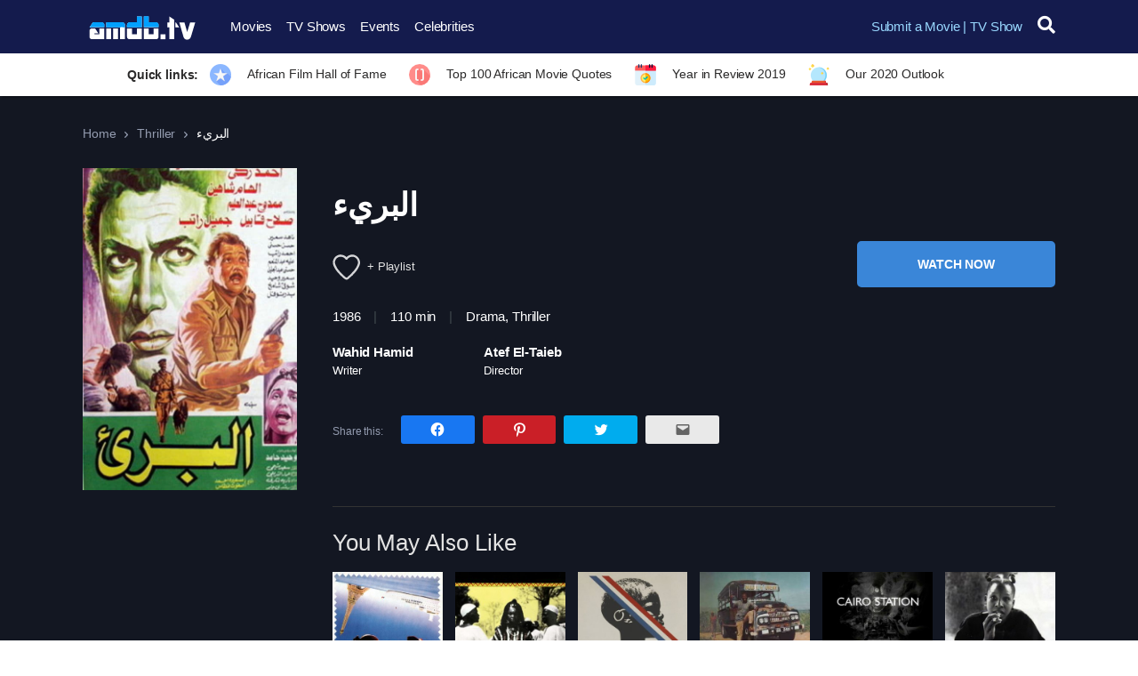

--- FILE ---
content_type: text/html; charset=UTF-8
request_url: https://amdb.tv/movie/%D8%A7%D9%84%D8%A8%D8%B1%D9%8A%D8%A1/
body_size: 29705
content:
<!doctype html>
<html lang="en-US">
<head>
<meta charset="UTF-8">
<meta name="viewport" content="width=device-width, initial-scale=1, maximum-scale=1.0, user-scalable=no">
<link rel="profile" href="https://gmpg.org/xfn/11">
<link rel="pingback" href="https://amdb.tv/xmlrpc.php">

<title>البريء &#8211; AMDB.tv</title>
<meta name='robots' content='max-image-preview:large' />
<link rel='dns-prefetch' href='//fonts.googleapis.com' />
<link rel='dns-prefetch' href='//s.w.org' />
<link rel='dns-prefetch' href='//v0.wordpress.com' />
<link rel="alternate" type="application/rss+xml" title="AMDB.tv &raquo; Feed" href="https://amdb.tv/feed/" />
<link rel="alternate" type="application/rss+xml" title="AMDB.tv &raquo; Comments Feed" href="https://amdb.tv/comments/feed/" />
<link rel="alternate" type="application/rss+xml" title="AMDB.tv &raquo; البريء Comments Feed" href="https://amdb.tv/movie/%d8%a7%d9%84%d8%a8%d8%b1%d9%8a%d8%a1/feed/" />
<link rel='stylesheet' id='wp-block-library-css'  href='https://amdb.tv/wp-includes/css/dist/block-library/style.min.css' type='text/css' media='all' />
<style id='wp-block-library-theme-inline-css' type='text/css'>
.wp-block-audio figcaption{color:#555;font-size:13px;text-align:center}.is-dark-theme .wp-block-audio figcaption{color:hsla(0,0%,100%,.65)}.wp-block-code{border:1px solid #ccc;border-radius:4px;font-family:Menlo,Consolas,monaco,monospace;padding:.8em 1em}.wp-block-embed figcaption{color:#555;font-size:13px;text-align:center}.is-dark-theme .wp-block-embed figcaption{color:hsla(0,0%,100%,.65)}.blocks-gallery-caption{color:#555;font-size:13px;text-align:center}.is-dark-theme .blocks-gallery-caption{color:hsla(0,0%,100%,.65)}.wp-block-image figcaption{color:#555;font-size:13px;text-align:center}.is-dark-theme .wp-block-image figcaption{color:hsla(0,0%,100%,.65)}.wp-block-pullquote{border-top:4px solid;border-bottom:4px solid;margin-bottom:1.75em;color:currentColor}.wp-block-pullquote__citation,.wp-block-pullquote cite,.wp-block-pullquote footer{color:currentColor;text-transform:uppercase;font-size:.8125em;font-style:normal}.wp-block-quote{border-left:.25em solid;margin:0 0 1.75em;padding-left:1em}.wp-block-quote cite,.wp-block-quote footer{color:currentColor;font-size:.8125em;position:relative;font-style:normal}.wp-block-quote.has-text-align-right{border-left:none;border-right:.25em solid;padding-left:0;padding-right:1em}.wp-block-quote.has-text-align-center{border:none;padding-left:0}.wp-block-quote.is-large,.wp-block-quote.is-style-large,.wp-block-quote.is-style-plain{border:none}.wp-block-search .wp-block-search__label{font-weight:700}:where(.wp-block-group.has-background){padding:1.25em 2.375em}.wp-block-separator.has-css-opacity{opacity:.4}.wp-block-separator{border:none;border-bottom:2px solid;margin-left:auto;margin-right:auto}.wp-block-separator.has-alpha-channel-opacity{opacity:1}.wp-block-separator:not(.is-style-wide):not(.is-style-dots){width:100px}.wp-block-separator.has-background:not(.is-style-dots){border-bottom:none;height:1px}.wp-block-separator.has-background:not(.is-style-wide):not(.is-style-dots){height:2px}.wp-block-table thead{border-bottom:3px solid}.wp-block-table tfoot{border-top:3px solid}.wp-block-table td,.wp-block-table th{padding:.5em;border:1px solid;word-break:normal}.wp-block-table figcaption{color:#555;font-size:13px;text-align:center}.is-dark-theme .wp-block-table figcaption{color:hsla(0,0%,100%,.65)}.wp-block-video figcaption{color:#555;font-size:13px;text-align:center}.is-dark-theme .wp-block-video figcaption{color:hsla(0,0%,100%,.65)}.wp-block-template-part.has-background{padding:1.25em 2.375em;margin-top:0;margin-bottom:0}
</style>
<link rel='stylesheet' id='mediaelement-css'  href='https://amdb.tv/wp-includes/js/mediaelement/mediaelementplayer-legacy.min.css' type='text/css' media='all' />
<link rel='stylesheet' id='wp-mediaelement-css'  href='https://amdb.tv/wp-includes/js/mediaelement/wp-mediaelement.min.css' type='text/css' media='all' />
<link rel='stylesheet' id='vodi-comingsoon-launch-section-css'  href='https://amdb.tv/wp-content/plugins/vodi-extensions/assets/css/gutenberg-blocks/comingsoon-launch-section/style.min.css' type='text/css' media='all' />
<link rel='stylesheet' id='vodi-landing-viewcounts-section-css'  href='https://amdb.tv/wp-content/plugins/vodi-extensions/assets/css/gutenberg-blocks/landing-viewcounts-section/style.min.css' type='text/css' media='all' />
<link rel='stylesheet' id='vodi-faq-section-css'  href='https://amdb.tv/wp-content/plugins/vodi-extensions/assets/css/gutenberg-blocks/faq-section/style.min.css' type='text/css' media='all' />
<link rel='stylesheet' id='vodi-landing-features-list-css'  href='https://amdb.tv/wp-content/plugins/vodi-extensions/assets/css/gutenberg-blocks/landing-features-list/style.min.css' type='text/css' media='all' />
<link rel='stylesheet' id='vodi-landing-featured-video-css'  href='https://amdb.tv/wp-content/plugins/vodi-extensions/assets/css/gutenberg-blocks/landing-featured-video/style.min.css' type='text/css' media='all' />
<link rel='stylesheet' id='vodi-landing-tabs-features-css'  href='https://amdb.tv/wp-content/plugins/vodi-extensions/assets/css/gutenberg-blocks/landing-tabs-features/style.min.css' type='text/css' media='all' />
<link rel='stylesheet' id='vodi-landing-movies-carousel-css'  href='https://amdb.tv/wp-content/plugins/vodi-extensions/assets/css/gutenberg-blocks/landing-movies-carousel/style.min.css' type='text/css' media='all' />
<link rel='stylesheet' id='vodi-landing-featured-section-css'  href='https://amdb.tv/wp-content/plugins/vodi-extensions/assets/css/gutenberg-blocks/landing-featured-section/style.min.css' type='text/css' media='all' />
<link rel='stylesheet' id='vodi-landing-hero-banner-css'  href='https://amdb.tv/wp-content/plugins/vodi-extensions/assets/css/gutenberg-blocks/landing-hero-banner/style.min.css' type='text/css' media='all' />
<link rel='stylesheet' id='vodi-section-full-width-banner-css'  href='https://amdb.tv/wp-content/plugins/vodi-extensions/assets/css/gutenberg-blocks/section-full-width-banner/style.min.css' type='text/css' media='all' />
<link rel='stylesheet' id='vodi-video-section-css'  href='https://amdb.tv/wp-content/plugins/vodi-extensions/assets/css/gutenberg-blocks/video-section/style.min.css' type='text/css' media='all' />
<link rel='stylesheet' id='vodi-tv-show-section-css'  href='https://amdb.tv/wp-content/plugins/vodi-extensions/assets/css/gutenberg-blocks/tv-show-section/style.min.css' type='text/css' media='all' />
<link rel='stylesheet' id='vodi-hot-premieres-block-css'  href='https://amdb.tv/wp-content/plugins/vodi-extensions/assets/css/gutenberg-blocks/hot-premieres-block/style.min.css' type='text/css' media='all' />
<link rel='stylesheet' id='vodi-movie-section-aside-header-css'  href='https://amdb.tv/wp-content/plugins/vodi-extensions/assets/css/gutenberg-blocks/movie-section-aside-header/style.min.css' type='text/css' media='all' />
<link rel='stylesheet' id='vodi-video-section-aside-header-css'  href='https://amdb.tv/wp-content/plugins/vodi-extensions/assets/css/gutenberg-blocks/video-section-aside-header/style.min.css' type='text/css' media='all' />
<link rel='stylesheet' id='vodi-section-movies-carousel-aside-header-css'  href='https://amdb.tv/wp-content/plugins/vodi-extensions/assets/css/gutenberg-blocks/section-movies-carousel-aside-header/style.min.css' type='text/css' media='all' />
<link rel='stylesheet' id='vodi-section-videos-carousel-aside-header-css'  href='https://amdb.tv/wp-content/plugins/vodi-extensions/assets/css/gutenberg-blocks/section-videos-carousel-aside-header/style.min.css' type='text/css' media='all' />
<link rel='stylesheet' id='vodi-section-movies-carousel-nav-header-css'  href='https://amdb.tv/wp-content/plugins/vodi-extensions/assets/css/gutenberg-blocks/section-movies-carousel-nav-header/style.min.css' type='text/css' media='all' />
<link rel='stylesheet' id='vodi-section-videos-carousel-nav-header-css'  href='https://amdb.tv/wp-content/plugins/vodi-extensions/assets/css/gutenberg-blocks/section-videos-carousel-nav-header/style.min.css' type='text/css' media='all' />
<link rel='stylesheet' id='vodi-section-movies-carousel-flex-header-css'  href='https://amdb.tv/wp-content/plugins/vodi-extensions/assets/css/gutenberg-blocks/section-movies-carousel-flex-header/style.min.css' type='text/css' media='all' />
<link rel='stylesheet' id='vodi-section-videos-carousel-flex-header-css'  href='https://amdb.tv/wp-content/plugins/vodi-extensions/assets/css/gutenberg-blocks/section-videos-carousel-flex-header/style.min.css' type='text/css' media='all' />
<link rel='stylesheet' id='section-featured-post-css'  href='https://amdb.tv/wp-content/plugins/vodi-extensions/assets/css/gutenberg-blocks/section-featured-post/style.min.css' type='text/css' media='all' />
<link rel='stylesheet' id='videos-with-featured-video-css'  href='https://amdb.tv/wp-content/plugins/vodi-extensions/assets/css/gutenberg-blocks/videos-with-featured-video/style.min.css' type='text/css' media='all' />
<link rel='stylesheet' id='vodi-featured-movies-carousel-css'  href='https://amdb.tv/wp-content/plugins/vodi-extensions/assets/css/gutenberg-blocks/featured-movies-carousel/style.min.css' type='text/css' media='all' />
<link rel='stylesheet' id='vodi-section-featured-movie-css'  href='https://amdb.tv/wp-content/plugins/vodi-extensions/assets/css/gutenberg-blocks/section-featured-movie/style.min.css' type='text/css' media='all' />
<link rel='stylesheet' id='vodi-section-featured-tv-show-css'  href='https://amdb.tv/wp-content/plugins/vodi-extensions/assets/css/gutenberg-blocks/section-featured-tv-show/style.min.css' type='text/css' media='all' />
<link rel='stylesheet' id='vodi-banner-with-section-tv-shows-css'  href='https://amdb.tv/wp-content/plugins/vodi-extensions/assets/css/gutenberg-blocks/banner-with-section-tv-shows/style.min.css' type='text/css' media='all' />
<link rel='stylesheet' id='vodi-blog-list-section-css'  href='https://amdb.tv/wp-content/plugins/vodi-extensions/assets/css/gutenberg-blocks/blog-list-section/style.min.css' type='text/css' media='all' />
<link rel='stylesheet' id='vodi-blog-grid-section-css'  href='https://amdb.tv/wp-content/plugins/vodi-extensions/assets/css/gutenberg-blocks/blog-grid-section/style.min.css' type='text/css' media='all' />
<link rel='stylesheet' id='vodi-blog-tab-section-css'  href='https://amdb.tv/wp-content/plugins/vodi-extensions/assets/css/gutenberg-blocks/blog-tab-section/style.min.css' type='text/css' media='all' />
<link rel='stylesheet' id='vodi-slider-movies-css'  href='https://amdb.tv/wp-content/plugins/vodi-extensions/assets/css/gutenberg-blocks/slider-movies/style.min.css' type='text/css' media='all' />
<link rel='stylesheet' id='vodi-section-live-videos-css'  href='https://amdb.tv/wp-content/plugins/vodi-extensions/assets/css/gutenberg-blocks/section-live-videos/style.min.css' type='text/css' media='all' />
<link rel='stylesheet' id='vodi-videos-slider-css'  href='https://amdb.tv/wp-content/plugins/vodi-extensions/assets/css/gutenberg-blocks/videos-slider/style.min.css' type='text/css' media='all' />
<link rel='stylesheet' id='vodi-movies-slider-css'  href='https://amdb.tv/wp-content/plugins/vodi-extensions/assets/css/gutenberg-blocks/movies-slider/style.min.css' type='text/css' media='all' />
<link rel='stylesheet' id='vodi-tv-shows-slider-css'  href='https://amdb.tv/wp-content/plugins/vodi-extensions/assets/css/gutenberg-blocks/tv-shows-slider/style.min.css' type='text/css' media='all' />
<link rel='stylesheet' id='vodi-section-coming-soon-videos-css'  href='https://amdb.tv/wp-content/plugins/vodi-extensions/assets/css/gutenberg-blocks/section-coming-soon-videos/style.min.css' type='text/css' media='all' />
<link rel='stylesheet' id='vodi-movies-list-css'  href='https://amdb.tv/wp-content/plugins/vodi-extensions/assets/css/gutenberg-blocks/movies-list/style.min.css' type='text/css' media='all' />
<link rel='stylesheet' id='vodi-blog-grid-with-list-section-css'  href='https://amdb.tv/wp-content/plugins/vodi-extensions/assets/css/gutenberg-blocks/blog-grid-with-list-section/style.min.css' type='text/css' media='all' />
<link rel='stylesheet' id='vodi-recent-comments-css'  href='https://amdb.tv/wp-content/plugins/vodi-extensions/assets/css/gutenberg-blocks/recent-comments/style.min.css' type='text/css' media='all' />
<link rel='stylesheet' id='vodi-section-event-category-list-css'  href='https://amdb.tv/wp-content/plugins/vodi-extensions/assets/css/gutenberg-blocks/section-event-category-list/style.min.css' type='text/css' media='all' />
<link rel='stylesheet' id='vodi-featured-blog-with-blog-grid-section-css'  href='https://amdb.tv/wp-content/plugins/vodi-extensions/assets/css/gutenberg-blocks/featured-blog-with-blog-grid-section/style.min.css' type='text/css' media='all' />
<link rel='stylesheet' id='vodi-active-videos-css'  href='https://amdb.tv/wp-content/plugins/vodi-extensions/assets/css/gutenberg-blocks/active-videos/style.min.css' type='text/css' media='all' />
<link rel='stylesheet' id='vodi-section-playlist-carousel-css'  href='https://amdb.tv/wp-content/plugins/vodi-extensions/assets/css/gutenberg-blocks/section-playlist-carousel/style.min.css' type='text/css' media='all' />
<link rel='stylesheet' id='vodi-section-tv-episodes-carousel-aside-header-css'  href='https://amdb.tv/wp-content/plugins/vodi-extensions/assets/css/gutenberg-blocks/section-tv-episodes-carousel-aside-header/style.min.css' type='text/css' media='all' />
<link rel='stylesheet' id='vodi-section-tv-episodes-carousel-flex-header-css'  href='https://amdb.tv/wp-content/plugins/vodi-extensions/assets/css/gutenberg-blocks/section-tv-episodes-carousel-flex-header/style.min.css' type='text/css' media='all' />
<link rel='stylesheet' id='vodi-tv-show-section-aside-header-css'  href='https://amdb.tv/wp-content/plugins/vodi-extensions/assets/css/gutenberg-blocks/tv-show-section-aside-header/style.min.css' type='text/css' media='all' />
<link rel='stylesheet' id='vodi-section-tv-shows-carousel-nav-header-css'  href='https://amdb.tv/wp-content/plugins/vodi-extensions/assets/css/gutenberg-blocks/section-tv-shows-carousel-nav-header/style.min.css' type='text/css' media='all' />
<link rel='stylesheet' id='vodi-episodes-with-featured-episode-css'  href='https://amdb.tv/wp-content/plugins/vodi-extensions/assets/css/gutenberg-blocks/episodes-with-featured-episode/style.min.css' type='text/css' media='all' />
<link rel='stylesheet' id='vodi-block-styles-css'  href='https://amdb.tv/wp-content/themes/vodi/assets/css/gutenberg-blocks.min.css' type='text/css' media='all' />
<style id='global-styles-inline-css' type='text/css'>
body{--wp--preset--color--black: #000000;--wp--preset--color--cyan-bluish-gray: #abb8c3;--wp--preset--color--white: #ffffff;--wp--preset--color--pale-pink: #f78da7;--wp--preset--color--vivid-red: #cf2e2e;--wp--preset--color--luminous-vivid-orange: #ff6900;--wp--preset--color--luminous-vivid-amber: #fcb900;--wp--preset--color--light-green-cyan: #7bdcb5;--wp--preset--color--vivid-green-cyan: #00d084;--wp--preset--color--pale-cyan-blue: #8ed1fc;--wp--preset--color--vivid-cyan-blue: #0693e3;--wp--preset--color--vivid-purple: #9b51e0;--wp--preset--gradient--vivid-cyan-blue-to-vivid-purple: linear-gradient(135deg,rgba(6,147,227,1) 0%,rgb(155,81,224) 100%);--wp--preset--gradient--light-green-cyan-to-vivid-green-cyan: linear-gradient(135deg,rgb(122,220,180) 0%,rgb(0,208,130) 100%);--wp--preset--gradient--luminous-vivid-amber-to-luminous-vivid-orange: linear-gradient(135deg,rgba(252,185,0,1) 0%,rgba(255,105,0,1) 100%);--wp--preset--gradient--luminous-vivid-orange-to-vivid-red: linear-gradient(135deg,rgba(255,105,0,1) 0%,rgb(207,46,46) 100%);--wp--preset--gradient--very-light-gray-to-cyan-bluish-gray: linear-gradient(135deg,rgb(238,238,238) 0%,rgb(169,184,195) 100%);--wp--preset--gradient--cool-to-warm-spectrum: linear-gradient(135deg,rgb(74,234,220) 0%,rgb(151,120,209) 20%,rgb(207,42,186) 40%,rgb(238,44,130) 60%,rgb(251,105,98) 80%,rgb(254,248,76) 100%);--wp--preset--gradient--blush-light-purple: linear-gradient(135deg,rgb(255,206,236) 0%,rgb(152,150,240) 100%);--wp--preset--gradient--blush-bordeaux: linear-gradient(135deg,rgb(254,205,165) 0%,rgb(254,45,45) 50%,rgb(107,0,62) 100%);--wp--preset--gradient--luminous-dusk: linear-gradient(135deg,rgb(255,203,112) 0%,rgb(199,81,192) 50%,rgb(65,88,208) 100%);--wp--preset--gradient--pale-ocean: linear-gradient(135deg,rgb(255,245,203) 0%,rgb(182,227,212) 50%,rgb(51,167,181) 100%);--wp--preset--gradient--electric-grass: linear-gradient(135deg,rgb(202,248,128) 0%,rgb(113,206,126) 100%);--wp--preset--gradient--midnight: linear-gradient(135deg,rgb(2,3,129) 0%,rgb(40,116,252) 100%);--wp--preset--duotone--dark-grayscale: url('#wp-duotone-dark-grayscale');--wp--preset--duotone--grayscale: url('#wp-duotone-grayscale');--wp--preset--duotone--purple-yellow: url('#wp-duotone-purple-yellow');--wp--preset--duotone--blue-red: url('#wp-duotone-blue-red');--wp--preset--duotone--midnight: url('#wp-duotone-midnight');--wp--preset--duotone--magenta-yellow: url('#wp-duotone-magenta-yellow');--wp--preset--duotone--purple-green: url('#wp-duotone-purple-green');--wp--preset--duotone--blue-orange: url('#wp-duotone-blue-orange');--wp--preset--font-size--small: 13px;--wp--preset--font-size--medium: 20px;--wp--preset--font-size--large: 36px;--wp--preset--font-size--x-large: 42px;}.has-black-color{color: var(--wp--preset--color--black) !important;}.has-cyan-bluish-gray-color{color: var(--wp--preset--color--cyan-bluish-gray) !important;}.has-white-color{color: var(--wp--preset--color--white) !important;}.has-pale-pink-color{color: var(--wp--preset--color--pale-pink) !important;}.has-vivid-red-color{color: var(--wp--preset--color--vivid-red) !important;}.has-luminous-vivid-orange-color{color: var(--wp--preset--color--luminous-vivid-orange) !important;}.has-luminous-vivid-amber-color{color: var(--wp--preset--color--luminous-vivid-amber) !important;}.has-light-green-cyan-color{color: var(--wp--preset--color--light-green-cyan) !important;}.has-vivid-green-cyan-color{color: var(--wp--preset--color--vivid-green-cyan) !important;}.has-pale-cyan-blue-color{color: var(--wp--preset--color--pale-cyan-blue) !important;}.has-vivid-cyan-blue-color{color: var(--wp--preset--color--vivid-cyan-blue) !important;}.has-vivid-purple-color{color: var(--wp--preset--color--vivid-purple) !important;}.has-black-background-color{background-color: var(--wp--preset--color--black) !important;}.has-cyan-bluish-gray-background-color{background-color: var(--wp--preset--color--cyan-bluish-gray) !important;}.has-white-background-color{background-color: var(--wp--preset--color--white) !important;}.has-pale-pink-background-color{background-color: var(--wp--preset--color--pale-pink) !important;}.has-vivid-red-background-color{background-color: var(--wp--preset--color--vivid-red) !important;}.has-luminous-vivid-orange-background-color{background-color: var(--wp--preset--color--luminous-vivid-orange) !important;}.has-luminous-vivid-amber-background-color{background-color: var(--wp--preset--color--luminous-vivid-amber) !important;}.has-light-green-cyan-background-color{background-color: var(--wp--preset--color--light-green-cyan) !important;}.has-vivid-green-cyan-background-color{background-color: var(--wp--preset--color--vivid-green-cyan) !important;}.has-pale-cyan-blue-background-color{background-color: var(--wp--preset--color--pale-cyan-blue) !important;}.has-vivid-cyan-blue-background-color{background-color: var(--wp--preset--color--vivid-cyan-blue) !important;}.has-vivid-purple-background-color{background-color: var(--wp--preset--color--vivid-purple) !important;}.has-black-border-color{border-color: var(--wp--preset--color--black) !important;}.has-cyan-bluish-gray-border-color{border-color: var(--wp--preset--color--cyan-bluish-gray) !important;}.has-white-border-color{border-color: var(--wp--preset--color--white) !important;}.has-pale-pink-border-color{border-color: var(--wp--preset--color--pale-pink) !important;}.has-vivid-red-border-color{border-color: var(--wp--preset--color--vivid-red) !important;}.has-luminous-vivid-orange-border-color{border-color: var(--wp--preset--color--luminous-vivid-orange) !important;}.has-luminous-vivid-amber-border-color{border-color: var(--wp--preset--color--luminous-vivid-amber) !important;}.has-light-green-cyan-border-color{border-color: var(--wp--preset--color--light-green-cyan) !important;}.has-vivid-green-cyan-border-color{border-color: var(--wp--preset--color--vivid-green-cyan) !important;}.has-pale-cyan-blue-border-color{border-color: var(--wp--preset--color--pale-cyan-blue) !important;}.has-vivid-cyan-blue-border-color{border-color: var(--wp--preset--color--vivid-cyan-blue) !important;}.has-vivid-purple-border-color{border-color: var(--wp--preset--color--vivid-purple) !important;}.has-vivid-cyan-blue-to-vivid-purple-gradient-background{background: var(--wp--preset--gradient--vivid-cyan-blue-to-vivid-purple) !important;}.has-light-green-cyan-to-vivid-green-cyan-gradient-background{background: var(--wp--preset--gradient--light-green-cyan-to-vivid-green-cyan) !important;}.has-luminous-vivid-amber-to-luminous-vivid-orange-gradient-background{background: var(--wp--preset--gradient--luminous-vivid-amber-to-luminous-vivid-orange) !important;}.has-luminous-vivid-orange-to-vivid-red-gradient-background{background: var(--wp--preset--gradient--luminous-vivid-orange-to-vivid-red) !important;}.has-very-light-gray-to-cyan-bluish-gray-gradient-background{background: var(--wp--preset--gradient--very-light-gray-to-cyan-bluish-gray) !important;}.has-cool-to-warm-spectrum-gradient-background{background: var(--wp--preset--gradient--cool-to-warm-spectrum) !important;}.has-blush-light-purple-gradient-background{background: var(--wp--preset--gradient--blush-light-purple) !important;}.has-blush-bordeaux-gradient-background{background: var(--wp--preset--gradient--blush-bordeaux) !important;}.has-luminous-dusk-gradient-background{background: var(--wp--preset--gradient--luminous-dusk) !important;}.has-pale-ocean-gradient-background{background: var(--wp--preset--gradient--pale-ocean) !important;}.has-electric-grass-gradient-background{background: var(--wp--preset--gradient--electric-grass) !important;}.has-midnight-gradient-background{background: var(--wp--preset--gradient--midnight) !important;}.has-small-font-size{font-size: var(--wp--preset--font-size--small) !important;}.has-medium-font-size{font-size: var(--wp--preset--font-size--medium) !important;}.has-large-font-size{font-size: var(--wp--preset--font-size--large) !important;}.has-x-large-font-size{font-size: var(--wp--preset--font-size--x-large) !important;}
</style>
<link rel='stylesheet' id='photoswipe-css'  href='https://amdb.tv/wp-content/plugins/masvideos/assets/css/photoswipe/photoswipe.css' type='text/css' media='all' />
<link rel='stylesheet' id='photoswipe-default-skin-css'  href='https://amdb.tv/wp-content/plugins/masvideos/assets/css/photoswipe/default-skin/default-skin.css' type='text/css' media='all' />
<link rel='stylesheet' id='menu-image-css'  href='https://amdb.tv/wp-content/plugins/menu-image/includes/css/menu-image.css' type='text/css' media='all' />
<link rel='stylesheet' id='dashicons-css'  href='https://amdb.tv/wp-includes/css/dashicons.min.css' type='text/css' media='all' />
<style id='extendify-gutenberg-patterns-and-templates-utilities-inline-css' type='text/css'>
.ext-absolute{position:absolute!important}.ext-relative{position:relative!important}.ext-top-base{top:var(--wp--style--block-gap,1.75rem)!important}.ext-top-lg{top:var(--extendify--spacing--large,3rem)!important}.ext--top-base{top:calc(var(--wp--style--block-gap, 1.75rem)*-1)!important}.ext--top-lg{top:calc(var(--extendify--spacing--large, 3rem)*-1)!important}.ext-right-base{right:var(--wp--style--block-gap,1.75rem)!important}.ext-right-lg{right:var(--extendify--spacing--large,3rem)!important}.ext--right-base{right:calc(var(--wp--style--block-gap, 1.75rem)*-1)!important}.ext--right-lg{right:calc(var(--extendify--spacing--large, 3rem)*-1)!important}.ext-bottom-base{bottom:var(--wp--style--block-gap,1.75rem)!important}.ext-bottom-lg{bottom:var(--extendify--spacing--large,3rem)!important}.ext--bottom-base{bottom:calc(var(--wp--style--block-gap, 1.75rem)*-1)!important}.ext--bottom-lg{bottom:calc(var(--extendify--spacing--large, 3rem)*-1)!important}.ext-left-base{left:var(--wp--style--block-gap,1.75rem)!important}.ext-left-lg{left:var(--extendify--spacing--large,3rem)!important}.ext--left-base{left:calc(var(--wp--style--block-gap, 1.75rem)*-1)!important}.ext--left-lg{left:calc(var(--extendify--spacing--large, 3rem)*-1)!important}.ext-order-1{order:1!important}.ext-order-2{order:2!important}.ext-col-auto{grid-column:auto!important}.ext-col-span-1{grid-column:span 1/span 1!important}.ext-col-span-2{grid-column:span 2/span 2!important}.ext-col-span-3{grid-column:span 3/span 3!important}.ext-col-span-4{grid-column:span 4/span 4!important}.ext-col-span-5{grid-column:span 5/span 5!important}.ext-col-span-6{grid-column:span 6/span 6!important}.ext-col-span-7{grid-column:span 7/span 7!important}.ext-col-span-8{grid-column:span 8/span 8!important}.ext-col-span-9{grid-column:span 9/span 9!important}.ext-col-span-10{grid-column:span 10/span 10!important}.ext-col-span-11{grid-column:span 11/span 11!important}.ext-col-span-12{grid-column:span 12/span 12!important}.ext-col-span-full{grid-column:1/-1!important}.ext-col-start-1{grid-column-start:1!important}.ext-col-start-2{grid-column-start:2!important}.ext-col-start-3{grid-column-start:3!important}.ext-col-start-4{grid-column-start:4!important}.ext-col-start-5{grid-column-start:5!important}.ext-col-start-6{grid-column-start:6!important}.ext-col-start-7{grid-column-start:7!important}.ext-col-start-8{grid-column-start:8!important}.ext-col-start-9{grid-column-start:9!important}.ext-col-start-10{grid-column-start:10!important}.ext-col-start-11{grid-column-start:11!important}.ext-col-start-12{grid-column-start:12!important}.ext-col-start-13{grid-column-start:13!important}.ext-col-start-auto{grid-column-start:auto!important}.ext-col-end-1{grid-column-end:1!important}.ext-col-end-2{grid-column-end:2!important}.ext-col-end-3{grid-column-end:3!important}.ext-col-end-4{grid-column-end:4!important}.ext-col-end-5{grid-column-end:5!important}.ext-col-end-6{grid-column-end:6!important}.ext-col-end-7{grid-column-end:7!important}.ext-col-end-8{grid-column-end:8!important}.ext-col-end-9{grid-column-end:9!important}.ext-col-end-10{grid-column-end:10!important}.ext-col-end-11{grid-column-end:11!important}.ext-col-end-12{grid-column-end:12!important}.ext-col-end-13{grid-column-end:13!important}.ext-col-end-auto{grid-column-end:auto!important}.ext-row-auto{grid-row:auto!important}.ext-row-span-1{grid-row:span 1/span 1!important}.ext-row-span-2{grid-row:span 2/span 2!important}.ext-row-span-3{grid-row:span 3/span 3!important}.ext-row-span-4{grid-row:span 4/span 4!important}.ext-row-span-5{grid-row:span 5/span 5!important}.ext-row-span-6{grid-row:span 6/span 6!important}.ext-row-span-full{grid-row:1/-1!important}.ext-row-start-1{grid-row-start:1!important}.ext-row-start-2{grid-row-start:2!important}.ext-row-start-3{grid-row-start:3!important}.ext-row-start-4{grid-row-start:4!important}.ext-row-start-5{grid-row-start:5!important}.ext-row-start-6{grid-row-start:6!important}.ext-row-start-7{grid-row-start:7!important}.ext-row-start-auto{grid-row-start:auto!important}.ext-row-end-1{grid-row-end:1!important}.ext-row-end-2{grid-row-end:2!important}.ext-row-end-3{grid-row-end:3!important}.ext-row-end-4{grid-row-end:4!important}.ext-row-end-5{grid-row-end:5!important}.ext-row-end-6{grid-row-end:6!important}.ext-row-end-7{grid-row-end:7!important}.ext-row-end-auto{grid-row-end:auto!important}.ext-m-0:not([style*=margin]){margin:0!important}.ext-m-auto:not([style*=margin]){margin:auto!important}.ext-m-base:not([style*=margin]){margin:var(--wp--style--block-gap,1.75rem)!important}.ext-m-lg:not([style*=margin]){margin:var(--extendify--spacing--large,3rem)!important}.ext--m-base:not([style*=margin]){margin:calc(var(--wp--style--block-gap, 1.75rem)*-1)!important}.ext--m-lg:not([style*=margin]){margin:calc(var(--extendify--spacing--large, 3rem)*-1)!important}.ext-mx-0:not([style*=margin]){margin-left:0!important;margin-right:0!important}.ext-mx-auto:not([style*=margin]){margin-left:auto!important;margin-right:auto!important}.ext-mx-base:not([style*=margin]){margin-left:var(--wp--style--block-gap,1.75rem)!important;margin-right:var(--wp--style--block-gap,1.75rem)!important}.ext-mx-lg:not([style*=margin]){margin-left:var(--extendify--spacing--large,3rem)!important;margin-right:var(--extendify--spacing--large,3rem)!important}.ext--mx-base:not([style*=margin]){margin-left:calc(var(--wp--style--block-gap, 1.75rem)*-1)!important;margin-right:calc(var(--wp--style--block-gap, 1.75rem)*-1)!important}.ext--mx-lg:not([style*=margin]){margin-left:calc(var(--extendify--spacing--large, 3rem)*-1)!important;margin-right:calc(var(--extendify--spacing--large, 3rem)*-1)!important}.ext-my-0:not([style*=margin]){margin-bottom:0!important;margin-top:0!important}.ext-my-auto:not([style*=margin]){margin-bottom:auto!important;margin-top:auto!important}.ext-my-base:not([style*=margin]){margin-bottom:var(--wp--style--block-gap,1.75rem)!important;margin-top:var(--wp--style--block-gap,1.75rem)!important}.ext-my-lg:not([style*=margin]){margin-bottom:var(--extendify--spacing--large,3rem)!important;margin-top:var(--extendify--spacing--large,3rem)!important}.ext--my-base:not([style*=margin]){margin-bottom:calc(var(--wp--style--block-gap, 1.75rem)*-1)!important;margin-top:calc(var(--wp--style--block-gap, 1.75rem)*-1)!important}.ext--my-lg:not([style*=margin]){margin-bottom:calc(var(--extendify--spacing--large, 3rem)*-1)!important;margin-top:calc(var(--extendify--spacing--large, 3rem)*-1)!important}.ext-mt-0:not([style*=margin]){margin-top:0!important}.ext-mt-auto:not([style*=margin]){margin-top:auto!important}.ext-mt-base:not([style*=margin]){margin-top:var(--wp--style--block-gap,1.75rem)!important}.ext-mt-lg:not([style*=margin]){margin-top:var(--extendify--spacing--large,3rem)!important}.ext--mt-base:not([style*=margin]){margin-top:calc(var(--wp--style--block-gap, 1.75rem)*-1)!important}.ext--mt-lg:not([style*=margin]){margin-top:calc(var(--extendify--spacing--large, 3rem)*-1)!important}.ext-mr-0:not([style*=margin]){margin-right:0!important}.ext-mr-auto:not([style*=margin]){margin-right:auto!important}.ext-mr-base:not([style*=margin]){margin-right:var(--wp--style--block-gap,1.75rem)!important}.ext-mr-lg:not([style*=margin]){margin-right:var(--extendify--spacing--large,3rem)!important}.ext--mr-base:not([style*=margin]){margin-right:calc(var(--wp--style--block-gap, 1.75rem)*-1)!important}.ext--mr-lg:not([style*=margin]){margin-right:calc(var(--extendify--spacing--large, 3rem)*-1)!important}.ext-mb-0:not([style*=margin]){margin-bottom:0!important}.ext-mb-auto:not([style*=margin]){margin-bottom:auto!important}.ext-mb-base:not([style*=margin]){margin-bottom:var(--wp--style--block-gap,1.75rem)!important}.ext-mb-lg:not([style*=margin]){margin-bottom:var(--extendify--spacing--large,3rem)!important}.ext--mb-base:not([style*=margin]){margin-bottom:calc(var(--wp--style--block-gap, 1.75rem)*-1)!important}.ext--mb-lg:not([style*=margin]){margin-bottom:calc(var(--extendify--spacing--large, 3rem)*-1)!important}.ext-ml-0:not([style*=margin]){margin-left:0!important}.ext-ml-auto:not([style*=margin]){margin-left:auto!important}.ext-ml-base:not([style*=margin]){margin-left:var(--wp--style--block-gap,1.75rem)!important}.ext-ml-lg:not([style*=margin]){margin-left:var(--extendify--spacing--large,3rem)!important}.ext--ml-base:not([style*=margin]){margin-left:calc(var(--wp--style--block-gap, 1.75rem)*-1)!important}.ext--ml-lg:not([style*=margin]){margin-left:calc(var(--extendify--spacing--large, 3rem)*-1)!important}.ext-block{display:block!important}.ext-inline-block{display:inline-block!important}.ext-inline{display:inline!important}.ext-flex{display:flex!important}.ext-inline-flex{display:inline-flex!important}.ext-grid{display:grid!important}.ext-inline-grid{display:inline-grid!important}.ext-hidden{display:none!important}.ext-w-auto{width:auto!important}.ext-w-full{width:100%!important}.ext-max-w-full{max-width:100%!important}.ext-flex-1{flex:1 1 0%!important}.ext-flex-auto{flex:1 1 auto!important}.ext-flex-initial{flex:0 1 auto!important}.ext-flex-none{flex:none!important}.ext-flex-shrink-0{flex-shrink:0!important}.ext-flex-shrink{flex-shrink:1!important}.ext-flex-grow-0{flex-grow:0!important}.ext-flex-grow{flex-grow:1!important}.ext-list-none{list-style-type:none!important}.ext-grid-cols-1{grid-template-columns:repeat(1,minmax(0,1fr))!important}.ext-grid-cols-2{grid-template-columns:repeat(2,minmax(0,1fr))!important}.ext-grid-cols-3{grid-template-columns:repeat(3,minmax(0,1fr))!important}.ext-grid-cols-4{grid-template-columns:repeat(4,minmax(0,1fr))!important}.ext-grid-cols-5{grid-template-columns:repeat(5,minmax(0,1fr))!important}.ext-grid-cols-6{grid-template-columns:repeat(6,minmax(0,1fr))!important}.ext-grid-cols-7{grid-template-columns:repeat(7,minmax(0,1fr))!important}.ext-grid-cols-8{grid-template-columns:repeat(8,minmax(0,1fr))!important}.ext-grid-cols-9{grid-template-columns:repeat(9,minmax(0,1fr))!important}.ext-grid-cols-10{grid-template-columns:repeat(10,minmax(0,1fr))!important}.ext-grid-cols-11{grid-template-columns:repeat(11,minmax(0,1fr))!important}.ext-grid-cols-12{grid-template-columns:repeat(12,minmax(0,1fr))!important}.ext-grid-cols-none{grid-template-columns:none!important}.ext-grid-rows-1{grid-template-rows:repeat(1,minmax(0,1fr))!important}.ext-grid-rows-2{grid-template-rows:repeat(2,minmax(0,1fr))!important}.ext-grid-rows-3{grid-template-rows:repeat(3,minmax(0,1fr))!important}.ext-grid-rows-4{grid-template-rows:repeat(4,minmax(0,1fr))!important}.ext-grid-rows-5{grid-template-rows:repeat(5,minmax(0,1fr))!important}.ext-grid-rows-6{grid-template-rows:repeat(6,minmax(0,1fr))!important}.ext-grid-rows-none{grid-template-rows:none!important}.ext-flex-row{flex-direction:row!important}.ext-flex-row-reverse{flex-direction:row-reverse!important}.ext-flex-col{flex-direction:column!important}.ext-flex-col-reverse{flex-direction:column-reverse!important}.ext-flex-wrap{flex-wrap:wrap!important}.ext-flex-wrap-reverse{flex-wrap:wrap-reverse!important}.ext-flex-nowrap{flex-wrap:nowrap!important}.ext-items-start{align-items:flex-start!important}.ext-items-end{align-items:flex-end!important}.ext-items-center{align-items:center!important}.ext-items-baseline{align-items:baseline!important}.ext-items-stretch{align-items:stretch!important}.ext-justify-start{justify-content:flex-start!important}.ext-justify-end{justify-content:flex-end!important}.ext-justify-center{justify-content:center!important}.ext-justify-between{justify-content:space-between!important}.ext-justify-around{justify-content:space-around!important}.ext-justify-evenly{justify-content:space-evenly!important}.ext-justify-items-start{justify-items:start!important}.ext-justify-items-end{justify-items:end!important}.ext-justify-items-center{justify-items:center!important}.ext-justify-items-stretch{justify-items:stretch!important}.ext-gap-0{gap:0!important}.ext-gap-base{gap:var(--wp--style--block-gap,1.75rem)!important}.ext-gap-lg{gap:var(--extendify--spacing--large,3rem)!important}.ext-gap-x-0{-moz-column-gap:0!important;column-gap:0!important}.ext-gap-x-base{-moz-column-gap:var(--wp--style--block-gap,1.75rem)!important;column-gap:var(--wp--style--block-gap,1.75rem)!important}.ext-gap-x-lg{-moz-column-gap:var(--extendify--spacing--large,3rem)!important;column-gap:var(--extendify--spacing--large,3rem)!important}.ext-gap-y-0{row-gap:0!important}.ext-gap-y-base{row-gap:var(--wp--style--block-gap,1.75rem)!important}.ext-gap-y-lg{row-gap:var(--extendify--spacing--large,3rem)!important}.ext-justify-self-auto{justify-self:auto!important}.ext-justify-self-start{justify-self:start!important}.ext-justify-self-end{justify-self:end!important}.ext-justify-self-center{justify-self:center!important}.ext-justify-self-stretch{justify-self:stretch!important}.ext-rounded-none{border-radius:0!important}.ext-rounded-full{border-radius:9999px!important}.ext-rounded-t-none{border-top-left-radius:0!important;border-top-right-radius:0!important}.ext-rounded-t-full{border-top-left-radius:9999px!important;border-top-right-radius:9999px!important}.ext-rounded-r-none{border-bottom-right-radius:0!important;border-top-right-radius:0!important}.ext-rounded-r-full{border-bottom-right-radius:9999px!important;border-top-right-radius:9999px!important}.ext-rounded-b-none{border-bottom-left-radius:0!important;border-bottom-right-radius:0!important}.ext-rounded-b-full{border-bottom-left-radius:9999px!important;border-bottom-right-radius:9999px!important}.ext-rounded-l-none{border-bottom-left-radius:0!important;border-top-left-radius:0!important}.ext-rounded-l-full{border-bottom-left-radius:9999px!important;border-top-left-radius:9999px!important}.ext-rounded-tl-none{border-top-left-radius:0!important}.ext-rounded-tl-full{border-top-left-radius:9999px!important}.ext-rounded-tr-none{border-top-right-radius:0!important}.ext-rounded-tr-full{border-top-right-radius:9999px!important}.ext-rounded-br-none{border-bottom-right-radius:0!important}.ext-rounded-br-full{border-bottom-right-radius:9999px!important}.ext-rounded-bl-none{border-bottom-left-radius:0!important}.ext-rounded-bl-full{border-bottom-left-radius:9999px!important}.ext-border-0{border-width:0!important}.ext-border-t-0{border-top-width:0!important}.ext-border-r-0{border-right-width:0!important}.ext-border-b-0{border-bottom-width:0!important}.ext-border-l-0{border-left-width:0!important}.ext-p-0:not([style*=padding]){padding:0!important}.ext-p-base:not([style*=padding]){padding:var(--wp--style--block-gap,1.75rem)!important}.ext-p-lg:not([style*=padding]){padding:var(--extendify--spacing--large,3rem)!important}.ext-px-0:not([style*=padding]){padding-left:0!important;padding-right:0!important}.ext-px-base:not([style*=padding]){padding-left:var(--wp--style--block-gap,1.75rem)!important;padding-right:var(--wp--style--block-gap,1.75rem)!important}.ext-px-lg:not([style*=padding]){padding-left:var(--extendify--spacing--large,3rem)!important;padding-right:var(--extendify--spacing--large,3rem)!important}.ext-py-0:not([style*=padding]){padding-bottom:0!important;padding-top:0!important}.ext-py-base:not([style*=padding]){padding-bottom:var(--wp--style--block-gap,1.75rem)!important;padding-top:var(--wp--style--block-gap,1.75rem)!important}.ext-py-lg:not([style*=padding]){padding-bottom:var(--extendify--spacing--large,3rem)!important;padding-top:var(--extendify--spacing--large,3rem)!important}.ext-pt-0:not([style*=padding]){padding-top:0!important}.ext-pt-base:not([style*=padding]){padding-top:var(--wp--style--block-gap,1.75rem)!important}.ext-pt-lg:not([style*=padding]){padding-top:var(--extendify--spacing--large,3rem)!important}.ext-pr-0:not([style*=padding]){padding-right:0!important}.ext-pr-base:not([style*=padding]){padding-right:var(--wp--style--block-gap,1.75rem)!important}.ext-pr-lg:not([style*=padding]){padding-right:var(--extendify--spacing--large,3rem)!important}.ext-pb-0:not([style*=padding]){padding-bottom:0!important}.ext-pb-base:not([style*=padding]){padding-bottom:var(--wp--style--block-gap,1.75rem)!important}.ext-pb-lg:not([style*=padding]){padding-bottom:var(--extendify--spacing--large,3rem)!important}.ext-pl-0:not([style*=padding]){padding-left:0!important}.ext-pl-base:not([style*=padding]){padding-left:var(--wp--style--block-gap,1.75rem)!important}.ext-pl-lg:not([style*=padding]){padding-left:var(--extendify--spacing--large,3rem)!important}.ext-text-left{text-align:left!important}.ext-text-center{text-align:center!important}.ext-text-right{text-align:right!important}.ext-leading-none{line-height:1!important}.ext-leading-tight{line-height:1.25!important}.ext-leading-snug{line-height:1.375!important}.ext-leading-normal{line-height:1.5!important}.ext-leading-relaxed{line-height:1.625!important}.ext-leading-loose{line-height:2!important}.clip-path--rhombus img{-webkit-clip-path:polygon(15% 6%,80% 29%,84% 93%,23% 69%);clip-path:polygon(15% 6%,80% 29%,84% 93%,23% 69%)}.clip-path--diamond img{-webkit-clip-path:polygon(5% 29%,60% 2%,91% 64%,36% 89%);clip-path:polygon(5% 29%,60% 2%,91% 64%,36% 89%)}.clip-path--rhombus-alt img{-webkit-clip-path:polygon(14% 9%,85% 24%,91% 89%,19% 76%);clip-path:polygon(14% 9%,85% 24%,91% 89%,19% 76%)}.wp-block-columns[class*=fullwidth-cols]{margin-bottom:unset}.wp-block-column.editor\:pointer-events-none{margin-bottom:0!important;margin-top:0!important}.is-root-container.block-editor-block-list__layout>[data-align=full]:not(:first-of-type)>.wp-block-column.editor\:pointer-events-none,.is-root-container.block-editor-block-list__layout>[data-align=wide]>.wp-block-column.editor\:pointer-events-none{margin-top:calc(var(--wp--style--block-gap, 28px)*-1)!important}.ext .wp-block-columns .wp-block-column[style*=padding]{padding-left:0!important;padding-right:0!important}.ext .wp-block-columns+.wp-block-columns:not([class*=mt-]):not([class*=my-]):not([style*=margin]){margin-top:0!important}[class*=fullwidth-cols] .wp-block-column:first-child,[class*=fullwidth-cols] .wp-block-group:first-child{margin-top:0}[class*=fullwidth-cols] .wp-block-column:last-child,[class*=fullwidth-cols] .wp-block-group:last-child{margin-bottom:0}[class*=fullwidth-cols] .wp-block-column:first-child>*,[class*=fullwidth-cols] .wp-block-column>:first-child{margin-top:0}.ext .is-not-stacked-on-mobile .wp-block-column,[class*=fullwidth-cols] .wp-block-column>:last-child{margin-bottom:0}.wp-block-columns[class*=fullwidth-cols]:not(.is-not-stacked-on-mobile)>.wp-block-column:not(:last-child){margin-bottom:var(--wp--style--block-gap,1.75rem)}@media (min-width:782px){.wp-block-columns[class*=fullwidth-cols]:not(.is-not-stacked-on-mobile)>.wp-block-column:not(:last-child){margin-bottom:0}}.wp-block-columns[class*=fullwidth-cols].is-not-stacked-on-mobile>.wp-block-column{margin-bottom:0!important}@media (min-width:600px) and (max-width:781px){.wp-block-columns[class*=fullwidth-cols]:not(.is-not-stacked-on-mobile)>.wp-block-column:nth-child(2n){margin-left:var(--wp--style--block-gap,2em)}}@media (max-width:781px){.tablet\:fullwidth-cols.wp-block-columns:not(.is-not-stacked-on-mobile){flex-wrap:wrap}.tablet\:fullwidth-cols.wp-block-columns:not(.is-not-stacked-on-mobile)>.wp-block-column,.tablet\:fullwidth-cols.wp-block-columns:not(.is-not-stacked-on-mobile)>.wp-block-column:not([style*=margin]){margin-left:0!important}.tablet\:fullwidth-cols.wp-block-columns:not(.is-not-stacked-on-mobile)>.wp-block-column{flex-basis:100%!important}}@media (max-width:1079px){.desktop\:fullwidth-cols.wp-block-columns:not(.is-not-stacked-on-mobile){flex-wrap:wrap}.desktop\:fullwidth-cols.wp-block-columns:not(.is-not-stacked-on-mobile)>.wp-block-column,.desktop\:fullwidth-cols.wp-block-columns:not(.is-not-stacked-on-mobile)>.wp-block-column:not([style*=margin]){margin-left:0!important}.desktop\:fullwidth-cols.wp-block-columns:not(.is-not-stacked-on-mobile)>.wp-block-column{flex-basis:100%!important}.desktop\:fullwidth-cols.wp-block-columns:not(.is-not-stacked-on-mobile)>.wp-block-column:not(:last-child){margin-bottom:var(--wp--style--block-gap,1.75rem)!important}}.direction-rtl{direction:rtl}.direction-ltr{direction:ltr}.is-style-inline-list{padding-left:0!important}.is-style-inline-list li{list-style-type:none!important}@media (min-width:782px){.is-style-inline-list li{display:inline!important;margin-right:var(--wp--style--block-gap,1.75rem)!important}}@media (min-width:782px){.is-style-inline-list li:first-child{margin-left:0!important}}@media (min-width:782px){.is-style-inline-list li:last-child{margin-right:0!important}}.bring-to-front{position:relative;z-index:10}.text-stroke{-webkit-text-stroke-color:var(--wp--preset--color--background)}.text-stroke,.text-stroke--primary{-webkit-text-stroke-width:var(
        --wp--custom--typography--text-stroke-width,2px
    )}.text-stroke--primary{-webkit-text-stroke-color:var(--wp--preset--color--primary)}.text-stroke--secondary{-webkit-text-stroke-width:var(
        --wp--custom--typography--text-stroke-width,2px
    );-webkit-text-stroke-color:var(--wp--preset--color--secondary)}.editor\:no-caption .block-editor-rich-text__editable{display:none!important}.editor\:no-inserter .wp-block-column:not(.is-selected)>.block-list-appender,.editor\:no-inserter .wp-block-cover__inner-container>.block-list-appender,.editor\:no-inserter .wp-block-group__inner-container>.block-list-appender,.editor\:no-inserter>.block-list-appender{display:none}.editor\:no-resize .components-resizable-box__handle,.editor\:no-resize .components-resizable-box__handle:after,.editor\:no-resize .components-resizable-box__side-handle:before{display:none;pointer-events:none}.editor\:no-resize .components-resizable-box__container{display:block}.editor\:pointer-events-none{pointer-events:none}.is-style-angled{justify-content:flex-end}.ext .is-style-angled>[class*=_inner-container],.is-style-angled{align-items:center}.is-style-angled .wp-block-cover__image-background,.is-style-angled .wp-block-cover__video-background{-webkit-clip-path:polygon(0 0,30% 0,50% 100%,0 100%);clip-path:polygon(0 0,30% 0,50% 100%,0 100%);z-index:1}@media (min-width:782px){.is-style-angled .wp-block-cover__image-background,.is-style-angled .wp-block-cover__video-background{-webkit-clip-path:polygon(0 0,55% 0,65% 100%,0 100%);clip-path:polygon(0 0,55% 0,65% 100%,0 100%)}}.has-foreground-color{color:var(--wp--preset--color--foreground,#000)!important}.has-foreground-background-color{background-color:var(--wp--preset--color--foreground,#000)!important}.has-background-color{color:var(--wp--preset--color--background,#fff)!important}.has-background-background-color{background-color:var(--wp--preset--color--background,#fff)!important}.has-primary-color{color:var(--wp--preset--color--primary,#4b5563)!important}.has-primary-background-color{background-color:var(--wp--preset--color--primary,#4b5563)!important}.has-secondary-color{color:var(--wp--preset--color--secondary,#9ca3af)!important}.has-secondary-background-color{background-color:var(--wp--preset--color--secondary,#9ca3af)!important}.ext.has-text-color h1,.ext.has-text-color h2,.ext.has-text-color h3,.ext.has-text-color h4,.ext.has-text-color h5,.ext.has-text-color h6,.ext.has-text-color p{color:currentColor}.has-white-color{color:var(--wp--preset--color--white,#fff)!important}.has-black-color{color:var(--wp--preset--color--black,#000)!important}.has-ext-foreground-background-color{background-color:var(
        --wp--preset--color--foreground,var(--wp--preset--color--black,#000)
    )!important}.has-ext-primary-background-color{background-color:var(
        --wp--preset--color--primary,var(--wp--preset--color--cyan-bluish-gray,#000)
    )!important}.wp-block-button__link.has-black-background-color{border-color:var(--wp--preset--color--black,#000)}.wp-block-button__link.has-white-background-color{border-color:var(--wp--preset--color--white,#fff)}.has-ext-small-font-size{font-size:var(--wp--preset--font-size--ext-small)!important}.has-ext-medium-font-size{font-size:var(--wp--preset--font-size--ext-medium)!important}.has-ext-large-font-size{font-size:var(--wp--preset--font-size--ext-large)!important;line-height:1.2}.has-ext-x-large-font-size{font-size:var(--wp--preset--font-size--ext-x-large)!important;line-height:1}.has-ext-xx-large-font-size{font-size:var(--wp--preset--font-size--ext-xx-large)!important;line-height:1}.has-ext-x-large-font-size:not([style*=line-height]),.has-ext-xx-large-font-size:not([style*=line-height]){line-height:1.1}.ext .wp-block-group>*{margin-bottom:0;margin-top:0}.ext .wp-block-group>*+*{margin-bottom:0}.ext .wp-block-group>*+*,.ext h2{margin-top:var(--wp--style--block-gap,1.75rem)}.ext h2{margin-bottom:var(--wp--style--block-gap,1.75rem)}.has-ext-x-large-font-size+h3,.has-ext-x-large-font-size+p{margin-top:.5rem}.ext .wp-block-buttons>.wp-block-button.wp-block-button__width-25{min-width:12rem;width:calc(25% - var(--wp--style--block-gap, .5em)*.75)}.ext .ext-grid>[class*=_inner-container]{display:grid}.ext>[class*=_inner-container]>.ext-grid:not([class*=columns]),.ext>[class*=_inner-container]>.wp-block>.ext-grid:not([class*=columns]){display:initial!important}.ext .ext-grid-cols-1>[class*=_inner-container]{grid-template-columns:repeat(1,minmax(0,1fr))!important}.ext .ext-grid-cols-2>[class*=_inner-container]{grid-template-columns:repeat(2,minmax(0,1fr))!important}.ext .ext-grid-cols-3>[class*=_inner-container]{grid-template-columns:repeat(3,minmax(0,1fr))!important}.ext .ext-grid-cols-4>[class*=_inner-container]{grid-template-columns:repeat(4,minmax(0,1fr))!important}.ext .ext-grid-cols-5>[class*=_inner-container]{grid-template-columns:repeat(5,minmax(0,1fr))!important}.ext .ext-grid-cols-6>[class*=_inner-container]{grid-template-columns:repeat(6,minmax(0,1fr))!important}.ext .ext-grid-cols-7>[class*=_inner-container]{grid-template-columns:repeat(7,minmax(0,1fr))!important}.ext .ext-grid-cols-8>[class*=_inner-container]{grid-template-columns:repeat(8,minmax(0,1fr))!important}.ext .ext-grid-cols-9>[class*=_inner-container]{grid-template-columns:repeat(9,minmax(0,1fr))!important}.ext .ext-grid-cols-10>[class*=_inner-container]{grid-template-columns:repeat(10,minmax(0,1fr))!important}.ext .ext-grid-cols-11>[class*=_inner-container]{grid-template-columns:repeat(11,minmax(0,1fr))!important}.ext .ext-grid-cols-12>[class*=_inner-container]{grid-template-columns:repeat(12,minmax(0,1fr))!important}.ext .ext-grid-cols-13>[class*=_inner-container]{grid-template-columns:repeat(13,minmax(0,1fr))!important}.ext .ext-grid-cols-none>[class*=_inner-container]{grid-template-columns:none!important}.ext .ext-grid-rows-1>[class*=_inner-container]{grid-template-rows:repeat(1,minmax(0,1fr))!important}.ext .ext-grid-rows-2>[class*=_inner-container]{grid-template-rows:repeat(2,minmax(0,1fr))!important}.ext .ext-grid-rows-3>[class*=_inner-container]{grid-template-rows:repeat(3,minmax(0,1fr))!important}.ext .ext-grid-rows-4>[class*=_inner-container]{grid-template-rows:repeat(4,minmax(0,1fr))!important}.ext .ext-grid-rows-5>[class*=_inner-container]{grid-template-rows:repeat(5,minmax(0,1fr))!important}.ext .ext-grid-rows-6>[class*=_inner-container]{grid-template-rows:repeat(6,minmax(0,1fr))!important}.ext .ext-grid-rows-none>[class*=_inner-container]{grid-template-rows:none!important}.ext .ext-items-start>[class*=_inner-container]{align-items:flex-start!important}.ext .ext-items-end>[class*=_inner-container]{align-items:flex-end!important}.ext .ext-items-center>[class*=_inner-container]{align-items:center!important}.ext .ext-items-baseline>[class*=_inner-container]{align-items:baseline!important}.ext .ext-items-stretch>[class*=_inner-container]{align-items:stretch!important}.ext.wp-block-group>:last-child{margin-bottom:0}.ext .wp-block-group__inner-container{padding:0!important}.ext.has-background{padding-left:var(--wp--style--block-gap,1.75rem);padding-right:var(--wp--style--block-gap,1.75rem)}.ext [class*=inner-container]>.alignwide [class*=inner-container],.ext [class*=inner-container]>[data-align=wide] [class*=inner-container]{max-width:var(--responsive--alignwide-width,120rem)}.ext [class*=inner-container]>.alignwide [class*=inner-container]>*,.ext [class*=inner-container]>[data-align=wide] [class*=inner-container]>*{max-width:100%!important}.ext .wp-block-image{position:relative;text-align:center}.ext .wp-block-image img{display:inline-block;vertical-align:middle}body{--extendify--spacing--large:var(
        --wp--custom--spacing--large,clamp(2em,8vw,8em)
    );--wp--preset--font-size--ext-small:1rem;--wp--preset--font-size--ext-medium:1.125rem;--wp--preset--font-size--ext-large:clamp(1.65rem,3.5vw,2.15rem);--wp--preset--font-size--ext-x-large:clamp(3rem,6vw,4.75rem);--wp--preset--font-size--ext-xx-large:clamp(3.25rem,7.5vw,5.75rem);--wp--preset--color--black:#000;--wp--preset--color--white:#fff}.ext *{box-sizing:border-box}.block-editor-block-preview__content-iframe .ext [data-type="core/spacer"] .components-resizable-box__container{background:transparent!important}.block-editor-block-preview__content-iframe .ext [data-type="core/spacer"] .block-library-spacer__resize-container:before{display:none!important}.ext .wp-block-group__inner-container figure.wp-block-gallery.alignfull{margin-bottom:unset;margin-top:unset}.ext .alignwide{margin-left:auto!important;margin-right:auto!important}.is-root-container.block-editor-block-list__layout>[data-align=full]:not(:first-of-type)>.ext-my-0,.is-root-container.block-editor-block-list__layout>[data-align=wide]>.ext-my-0:not([style*=margin]){margin-top:calc(var(--wp--style--block-gap, 28px)*-1)!important}.block-editor-block-preview__content-iframe .preview\:min-h-50{min-height:50vw!important}.block-editor-block-preview__content-iframe .preview\:min-h-60{min-height:60vw!important}.block-editor-block-preview__content-iframe .preview\:min-h-70{min-height:70vw!important}.block-editor-block-preview__content-iframe .preview\:min-h-80{min-height:80vw!important}.block-editor-block-preview__content-iframe .preview\:min-h-100{min-height:100vw!important}.ext-mr-0.alignfull:not([style*=margin]):not([style*=margin]){margin-right:0!important}.ext-ml-0:not([style*=margin]):not([style*=margin]){margin-left:0!important}.is-root-container .wp-block[data-align=full]>.ext-mx-0:not([style*=margin]):not([style*=margin]){margin-left:calc(var(--wp--custom--spacing--outer, 0)*1)!important;margin-right:calc(var(--wp--custom--spacing--outer, 0)*1)!important;overflow:hidden;width:unset}@media (min-width:782px){.tablet\:ext-absolute{position:absolute!important}.tablet\:ext-relative{position:relative!important}.tablet\:ext-top-base{top:var(--wp--style--block-gap,1.75rem)!important}.tablet\:ext-top-lg{top:var(--extendify--spacing--large,3rem)!important}.tablet\:ext--top-base{top:calc(var(--wp--style--block-gap, 1.75rem)*-1)!important}.tablet\:ext--top-lg{top:calc(var(--extendify--spacing--large, 3rem)*-1)!important}.tablet\:ext-right-base{right:var(--wp--style--block-gap,1.75rem)!important}.tablet\:ext-right-lg{right:var(--extendify--spacing--large,3rem)!important}.tablet\:ext--right-base{right:calc(var(--wp--style--block-gap, 1.75rem)*-1)!important}.tablet\:ext--right-lg{right:calc(var(--extendify--spacing--large, 3rem)*-1)!important}.tablet\:ext-bottom-base{bottom:var(--wp--style--block-gap,1.75rem)!important}.tablet\:ext-bottom-lg{bottom:var(--extendify--spacing--large,3rem)!important}.tablet\:ext--bottom-base{bottom:calc(var(--wp--style--block-gap, 1.75rem)*-1)!important}.tablet\:ext--bottom-lg{bottom:calc(var(--extendify--spacing--large, 3rem)*-1)!important}.tablet\:ext-left-base{left:var(--wp--style--block-gap,1.75rem)!important}.tablet\:ext-left-lg{left:var(--extendify--spacing--large,3rem)!important}.tablet\:ext--left-base{left:calc(var(--wp--style--block-gap, 1.75rem)*-1)!important}.tablet\:ext--left-lg{left:calc(var(--extendify--spacing--large, 3rem)*-1)!important}.tablet\:ext-order-1{order:1!important}.tablet\:ext-order-2{order:2!important}.tablet\:ext-m-0:not([style*=margin]){margin:0!important}.tablet\:ext-m-auto:not([style*=margin]){margin:auto!important}.tablet\:ext-m-base:not([style*=margin]){margin:var(--wp--style--block-gap,1.75rem)!important}.tablet\:ext-m-lg:not([style*=margin]){margin:var(--extendify--spacing--large,3rem)!important}.tablet\:ext--m-base:not([style*=margin]){margin:calc(var(--wp--style--block-gap, 1.75rem)*-1)!important}.tablet\:ext--m-lg:not([style*=margin]){margin:calc(var(--extendify--spacing--large, 3rem)*-1)!important}.tablet\:ext-mx-0:not([style*=margin]){margin-left:0!important;margin-right:0!important}.tablet\:ext-mx-auto:not([style*=margin]){margin-left:auto!important;margin-right:auto!important}.tablet\:ext-mx-base:not([style*=margin]){margin-left:var(--wp--style--block-gap,1.75rem)!important;margin-right:var(--wp--style--block-gap,1.75rem)!important}.tablet\:ext-mx-lg:not([style*=margin]){margin-left:var(--extendify--spacing--large,3rem)!important;margin-right:var(--extendify--spacing--large,3rem)!important}.tablet\:ext--mx-base:not([style*=margin]){margin-left:calc(var(--wp--style--block-gap, 1.75rem)*-1)!important;margin-right:calc(var(--wp--style--block-gap, 1.75rem)*-1)!important}.tablet\:ext--mx-lg:not([style*=margin]){margin-left:calc(var(--extendify--spacing--large, 3rem)*-1)!important;margin-right:calc(var(--extendify--spacing--large, 3rem)*-1)!important}.tablet\:ext-my-0:not([style*=margin]){margin-bottom:0!important;margin-top:0!important}.tablet\:ext-my-auto:not([style*=margin]){margin-bottom:auto!important;margin-top:auto!important}.tablet\:ext-my-base:not([style*=margin]){margin-bottom:var(--wp--style--block-gap,1.75rem)!important;margin-top:var(--wp--style--block-gap,1.75rem)!important}.tablet\:ext-my-lg:not([style*=margin]){margin-bottom:var(--extendify--spacing--large,3rem)!important;margin-top:var(--extendify--spacing--large,3rem)!important}.tablet\:ext--my-base:not([style*=margin]){margin-bottom:calc(var(--wp--style--block-gap, 1.75rem)*-1)!important;margin-top:calc(var(--wp--style--block-gap, 1.75rem)*-1)!important}.tablet\:ext--my-lg:not([style*=margin]){margin-bottom:calc(var(--extendify--spacing--large, 3rem)*-1)!important;margin-top:calc(var(--extendify--spacing--large, 3rem)*-1)!important}.tablet\:ext-mt-0:not([style*=margin]){margin-top:0!important}.tablet\:ext-mt-auto:not([style*=margin]){margin-top:auto!important}.tablet\:ext-mt-base:not([style*=margin]){margin-top:var(--wp--style--block-gap,1.75rem)!important}.tablet\:ext-mt-lg:not([style*=margin]){margin-top:var(--extendify--spacing--large,3rem)!important}.tablet\:ext--mt-base:not([style*=margin]){margin-top:calc(var(--wp--style--block-gap, 1.75rem)*-1)!important}.tablet\:ext--mt-lg:not([style*=margin]){margin-top:calc(var(--extendify--spacing--large, 3rem)*-1)!important}.tablet\:ext-mr-0:not([style*=margin]){margin-right:0!important}.tablet\:ext-mr-auto:not([style*=margin]){margin-right:auto!important}.tablet\:ext-mr-base:not([style*=margin]){margin-right:var(--wp--style--block-gap,1.75rem)!important}.tablet\:ext-mr-lg:not([style*=margin]){margin-right:var(--extendify--spacing--large,3rem)!important}.tablet\:ext--mr-base:not([style*=margin]){margin-right:calc(var(--wp--style--block-gap, 1.75rem)*-1)!important}.tablet\:ext--mr-lg:not([style*=margin]){margin-right:calc(var(--extendify--spacing--large, 3rem)*-1)!important}.tablet\:ext-mb-0:not([style*=margin]){margin-bottom:0!important}.tablet\:ext-mb-auto:not([style*=margin]){margin-bottom:auto!important}.tablet\:ext-mb-base:not([style*=margin]){margin-bottom:var(--wp--style--block-gap,1.75rem)!important}.tablet\:ext-mb-lg:not([style*=margin]){margin-bottom:var(--extendify--spacing--large,3rem)!important}.tablet\:ext--mb-base:not([style*=margin]){margin-bottom:calc(var(--wp--style--block-gap, 1.75rem)*-1)!important}.tablet\:ext--mb-lg:not([style*=margin]){margin-bottom:calc(var(--extendify--spacing--large, 3rem)*-1)!important}.tablet\:ext-ml-0:not([style*=margin]){margin-left:0!important}.tablet\:ext-ml-auto:not([style*=margin]){margin-left:auto!important}.tablet\:ext-ml-base:not([style*=margin]){margin-left:var(--wp--style--block-gap,1.75rem)!important}.tablet\:ext-ml-lg:not([style*=margin]){margin-left:var(--extendify--spacing--large,3rem)!important}.tablet\:ext--ml-base:not([style*=margin]){margin-left:calc(var(--wp--style--block-gap, 1.75rem)*-1)!important}.tablet\:ext--ml-lg:not([style*=margin]){margin-left:calc(var(--extendify--spacing--large, 3rem)*-1)!important}.tablet\:ext-block{display:block!important}.tablet\:ext-inline-block{display:inline-block!important}.tablet\:ext-inline{display:inline!important}.tablet\:ext-flex{display:flex!important}.tablet\:ext-inline-flex{display:inline-flex!important}.tablet\:ext-grid{display:grid!important}.tablet\:ext-inline-grid{display:inline-grid!important}.tablet\:ext-hidden{display:none!important}.tablet\:ext-w-auto{width:auto!important}.tablet\:ext-w-full{width:100%!important}.tablet\:ext-max-w-full{max-width:100%!important}.tablet\:ext-flex-1{flex:1 1 0%!important}.tablet\:ext-flex-auto{flex:1 1 auto!important}.tablet\:ext-flex-initial{flex:0 1 auto!important}.tablet\:ext-flex-none{flex:none!important}.tablet\:ext-flex-shrink-0{flex-shrink:0!important}.tablet\:ext-flex-shrink{flex-shrink:1!important}.tablet\:ext-flex-grow-0{flex-grow:0!important}.tablet\:ext-flex-grow{flex-grow:1!important}.tablet\:ext-list-none{list-style-type:none!important}.tablet\:ext-grid-cols-1{grid-template-columns:repeat(1,minmax(0,1fr))!important}.tablet\:ext-grid-cols-2{grid-template-columns:repeat(2,minmax(0,1fr))!important}.tablet\:ext-grid-cols-3{grid-template-columns:repeat(3,minmax(0,1fr))!important}.tablet\:ext-grid-cols-4{grid-template-columns:repeat(4,minmax(0,1fr))!important}.tablet\:ext-grid-cols-5{grid-template-columns:repeat(5,minmax(0,1fr))!important}.tablet\:ext-grid-cols-6{grid-template-columns:repeat(6,minmax(0,1fr))!important}.tablet\:ext-grid-cols-7{grid-template-columns:repeat(7,minmax(0,1fr))!important}.tablet\:ext-grid-cols-8{grid-template-columns:repeat(8,minmax(0,1fr))!important}.tablet\:ext-grid-cols-9{grid-template-columns:repeat(9,minmax(0,1fr))!important}.tablet\:ext-grid-cols-10{grid-template-columns:repeat(10,minmax(0,1fr))!important}.tablet\:ext-grid-cols-11{grid-template-columns:repeat(11,minmax(0,1fr))!important}.tablet\:ext-grid-cols-12{grid-template-columns:repeat(12,minmax(0,1fr))!important}.tablet\:ext-grid-cols-none{grid-template-columns:none!important}.tablet\:ext-flex-row{flex-direction:row!important}.tablet\:ext-flex-row-reverse{flex-direction:row-reverse!important}.tablet\:ext-flex-col{flex-direction:column!important}.tablet\:ext-flex-col-reverse{flex-direction:column-reverse!important}.tablet\:ext-flex-wrap{flex-wrap:wrap!important}.tablet\:ext-flex-wrap-reverse{flex-wrap:wrap-reverse!important}.tablet\:ext-flex-nowrap{flex-wrap:nowrap!important}.tablet\:ext-items-start{align-items:flex-start!important}.tablet\:ext-items-end{align-items:flex-end!important}.tablet\:ext-items-center{align-items:center!important}.tablet\:ext-items-baseline{align-items:baseline!important}.tablet\:ext-items-stretch{align-items:stretch!important}.tablet\:ext-justify-start{justify-content:flex-start!important}.tablet\:ext-justify-end{justify-content:flex-end!important}.tablet\:ext-justify-center{justify-content:center!important}.tablet\:ext-justify-between{justify-content:space-between!important}.tablet\:ext-justify-around{justify-content:space-around!important}.tablet\:ext-justify-evenly{justify-content:space-evenly!important}.tablet\:ext-justify-items-start{justify-items:start!important}.tablet\:ext-justify-items-end{justify-items:end!important}.tablet\:ext-justify-items-center{justify-items:center!important}.tablet\:ext-justify-items-stretch{justify-items:stretch!important}.tablet\:ext-justify-self-auto{justify-self:auto!important}.tablet\:ext-justify-self-start{justify-self:start!important}.tablet\:ext-justify-self-end{justify-self:end!important}.tablet\:ext-justify-self-center{justify-self:center!important}.tablet\:ext-justify-self-stretch{justify-self:stretch!important}.tablet\:ext-p-0:not([style*=padding]){padding:0!important}.tablet\:ext-p-base:not([style*=padding]){padding:var(--wp--style--block-gap,1.75rem)!important}.tablet\:ext-p-lg:not([style*=padding]){padding:var(--extendify--spacing--large,3rem)!important}.tablet\:ext-px-0:not([style*=padding]){padding-left:0!important;padding-right:0!important}.tablet\:ext-px-base:not([style*=padding]){padding-left:var(--wp--style--block-gap,1.75rem)!important;padding-right:var(--wp--style--block-gap,1.75rem)!important}.tablet\:ext-px-lg:not([style*=padding]){padding-left:var(--extendify--spacing--large,3rem)!important;padding-right:var(--extendify--spacing--large,3rem)!important}.tablet\:ext-py-0:not([style*=padding]){padding-bottom:0!important;padding-top:0!important}.tablet\:ext-py-base:not([style*=padding]){padding-bottom:var(--wp--style--block-gap,1.75rem)!important;padding-top:var(--wp--style--block-gap,1.75rem)!important}.tablet\:ext-py-lg:not([style*=padding]){padding-bottom:var(--extendify--spacing--large,3rem)!important;padding-top:var(--extendify--spacing--large,3rem)!important}.tablet\:ext-pt-0:not([style*=padding]){padding-top:0!important}.tablet\:ext-pt-base:not([style*=padding]){padding-top:var(--wp--style--block-gap,1.75rem)!important}.tablet\:ext-pt-lg:not([style*=padding]){padding-top:var(--extendify--spacing--large,3rem)!important}.tablet\:ext-pr-0:not([style*=padding]){padding-right:0!important}.tablet\:ext-pr-base:not([style*=padding]){padding-right:var(--wp--style--block-gap,1.75rem)!important}.tablet\:ext-pr-lg:not([style*=padding]){padding-right:var(--extendify--spacing--large,3rem)!important}.tablet\:ext-pb-0:not([style*=padding]){padding-bottom:0!important}.tablet\:ext-pb-base:not([style*=padding]){padding-bottom:var(--wp--style--block-gap,1.75rem)!important}.tablet\:ext-pb-lg:not([style*=padding]){padding-bottom:var(--extendify--spacing--large,3rem)!important}.tablet\:ext-pl-0:not([style*=padding]){padding-left:0!important}.tablet\:ext-pl-base:not([style*=padding]){padding-left:var(--wp--style--block-gap,1.75rem)!important}.tablet\:ext-pl-lg:not([style*=padding]){padding-left:var(--extendify--spacing--large,3rem)!important}.tablet\:ext-text-left{text-align:left!important}.tablet\:ext-text-center{text-align:center!important}.tablet\:ext-text-right{text-align:right!important}}@media (min-width:1080px){.desktop\:ext-absolute{position:absolute!important}.desktop\:ext-relative{position:relative!important}.desktop\:ext-top-base{top:var(--wp--style--block-gap,1.75rem)!important}.desktop\:ext-top-lg{top:var(--extendify--spacing--large,3rem)!important}.desktop\:ext--top-base{top:calc(var(--wp--style--block-gap, 1.75rem)*-1)!important}.desktop\:ext--top-lg{top:calc(var(--extendify--spacing--large, 3rem)*-1)!important}.desktop\:ext-right-base{right:var(--wp--style--block-gap,1.75rem)!important}.desktop\:ext-right-lg{right:var(--extendify--spacing--large,3rem)!important}.desktop\:ext--right-base{right:calc(var(--wp--style--block-gap, 1.75rem)*-1)!important}.desktop\:ext--right-lg{right:calc(var(--extendify--spacing--large, 3rem)*-1)!important}.desktop\:ext-bottom-base{bottom:var(--wp--style--block-gap,1.75rem)!important}.desktop\:ext-bottom-lg{bottom:var(--extendify--spacing--large,3rem)!important}.desktop\:ext--bottom-base{bottom:calc(var(--wp--style--block-gap, 1.75rem)*-1)!important}.desktop\:ext--bottom-lg{bottom:calc(var(--extendify--spacing--large, 3rem)*-1)!important}.desktop\:ext-left-base{left:var(--wp--style--block-gap,1.75rem)!important}.desktop\:ext-left-lg{left:var(--extendify--spacing--large,3rem)!important}.desktop\:ext--left-base{left:calc(var(--wp--style--block-gap, 1.75rem)*-1)!important}.desktop\:ext--left-lg{left:calc(var(--extendify--spacing--large, 3rem)*-1)!important}.desktop\:ext-order-1{order:1!important}.desktop\:ext-order-2{order:2!important}.desktop\:ext-m-0:not([style*=margin]){margin:0!important}.desktop\:ext-m-auto:not([style*=margin]){margin:auto!important}.desktop\:ext-m-base:not([style*=margin]){margin:var(--wp--style--block-gap,1.75rem)!important}.desktop\:ext-m-lg:not([style*=margin]){margin:var(--extendify--spacing--large,3rem)!important}.desktop\:ext--m-base:not([style*=margin]){margin:calc(var(--wp--style--block-gap, 1.75rem)*-1)!important}.desktop\:ext--m-lg:not([style*=margin]){margin:calc(var(--extendify--spacing--large, 3rem)*-1)!important}.desktop\:ext-mx-0:not([style*=margin]){margin-left:0!important;margin-right:0!important}.desktop\:ext-mx-auto:not([style*=margin]){margin-left:auto!important;margin-right:auto!important}.desktop\:ext-mx-base:not([style*=margin]){margin-left:var(--wp--style--block-gap,1.75rem)!important;margin-right:var(--wp--style--block-gap,1.75rem)!important}.desktop\:ext-mx-lg:not([style*=margin]){margin-left:var(--extendify--spacing--large,3rem)!important;margin-right:var(--extendify--spacing--large,3rem)!important}.desktop\:ext--mx-base:not([style*=margin]){margin-left:calc(var(--wp--style--block-gap, 1.75rem)*-1)!important;margin-right:calc(var(--wp--style--block-gap, 1.75rem)*-1)!important}.desktop\:ext--mx-lg:not([style*=margin]){margin-left:calc(var(--extendify--spacing--large, 3rem)*-1)!important;margin-right:calc(var(--extendify--spacing--large, 3rem)*-1)!important}.desktop\:ext-my-0:not([style*=margin]){margin-bottom:0!important;margin-top:0!important}.desktop\:ext-my-auto:not([style*=margin]){margin-bottom:auto!important;margin-top:auto!important}.desktop\:ext-my-base:not([style*=margin]){margin-bottom:var(--wp--style--block-gap,1.75rem)!important;margin-top:var(--wp--style--block-gap,1.75rem)!important}.desktop\:ext-my-lg:not([style*=margin]){margin-bottom:var(--extendify--spacing--large,3rem)!important;margin-top:var(--extendify--spacing--large,3rem)!important}.desktop\:ext--my-base:not([style*=margin]){margin-bottom:calc(var(--wp--style--block-gap, 1.75rem)*-1)!important;margin-top:calc(var(--wp--style--block-gap, 1.75rem)*-1)!important}.desktop\:ext--my-lg:not([style*=margin]){margin-bottom:calc(var(--extendify--spacing--large, 3rem)*-1)!important;margin-top:calc(var(--extendify--spacing--large, 3rem)*-1)!important}.desktop\:ext-mt-0:not([style*=margin]){margin-top:0!important}.desktop\:ext-mt-auto:not([style*=margin]){margin-top:auto!important}.desktop\:ext-mt-base:not([style*=margin]){margin-top:var(--wp--style--block-gap,1.75rem)!important}.desktop\:ext-mt-lg:not([style*=margin]){margin-top:var(--extendify--spacing--large,3rem)!important}.desktop\:ext--mt-base:not([style*=margin]){margin-top:calc(var(--wp--style--block-gap, 1.75rem)*-1)!important}.desktop\:ext--mt-lg:not([style*=margin]){margin-top:calc(var(--extendify--spacing--large, 3rem)*-1)!important}.desktop\:ext-mr-0:not([style*=margin]){margin-right:0!important}.desktop\:ext-mr-auto:not([style*=margin]){margin-right:auto!important}.desktop\:ext-mr-base:not([style*=margin]){margin-right:var(--wp--style--block-gap,1.75rem)!important}.desktop\:ext-mr-lg:not([style*=margin]){margin-right:var(--extendify--spacing--large,3rem)!important}.desktop\:ext--mr-base:not([style*=margin]){margin-right:calc(var(--wp--style--block-gap, 1.75rem)*-1)!important}.desktop\:ext--mr-lg:not([style*=margin]){margin-right:calc(var(--extendify--spacing--large, 3rem)*-1)!important}.desktop\:ext-mb-0:not([style*=margin]){margin-bottom:0!important}.desktop\:ext-mb-auto:not([style*=margin]){margin-bottom:auto!important}.desktop\:ext-mb-base:not([style*=margin]){margin-bottom:var(--wp--style--block-gap,1.75rem)!important}.desktop\:ext-mb-lg:not([style*=margin]){margin-bottom:var(--extendify--spacing--large,3rem)!important}.desktop\:ext--mb-base:not([style*=margin]){margin-bottom:calc(var(--wp--style--block-gap, 1.75rem)*-1)!important}.desktop\:ext--mb-lg:not([style*=margin]){margin-bottom:calc(var(--extendify--spacing--large, 3rem)*-1)!important}.desktop\:ext-ml-0:not([style*=margin]){margin-left:0!important}.desktop\:ext-ml-auto:not([style*=margin]){margin-left:auto!important}.desktop\:ext-ml-base:not([style*=margin]){margin-left:var(--wp--style--block-gap,1.75rem)!important}.desktop\:ext-ml-lg:not([style*=margin]){margin-left:var(--extendify--spacing--large,3rem)!important}.desktop\:ext--ml-base:not([style*=margin]){margin-left:calc(var(--wp--style--block-gap, 1.75rem)*-1)!important}.desktop\:ext--ml-lg:not([style*=margin]){margin-left:calc(var(--extendify--spacing--large, 3rem)*-1)!important}.desktop\:ext-block{display:block!important}.desktop\:ext-inline-block{display:inline-block!important}.desktop\:ext-inline{display:inline!important}.desktop\:ext-flex{display:flex!important}.desktop\:ext-inline-flex{display:inline-flex!important}.desktop\:ext-grid{display:grid!important}.desktop\:ext-inline-grid{display:inline-grid!important}.desktop\:ext-hidden{display:none!important}.desktop\:ext-w-auto{width:auto!important}.desktop\:ext-w-full{width:100%!important}.desktop\:ext-max-w-full{max-width:100%!important}.desktop\:ext-flex-1{flex:1 1 0%!important}.desktop\:ext-flex-auto{flex:1 1 auto!important}.desktop\:ext-flex-initial{flex:0 1 auto!important}.desktop\:ext-flex-none{flex:none!important}.desktop\:ext-flex-shrink-0{flex-shrink:0!important}.desktop\:ext-flex-shrink{flex-shrink:1!important}.desktop\:ext-flex-grow-0{flex-grow:0!important}.desktop\:ext-flex-grow{flex-grow:1!important}.desktop\:ext-list-none{list-style-type:none!important}.desktop\:ext-grid-cols-1{grid-template-columns:repeat(1,minmax(0,1fr))!important}.desktop\:ext-grid-cols-2{grid-template-columns:repeat(2,minmax(0,1fr))!important}.desktop\:ext-grid-cols-3{grid-template-columns:repeat(3,minmax(0,1fr))!important}.desktop\:ext-grid-cols-4{grid-template-columns:repeat(4,minmax(0,1fr))!important}.desktop\:ext-grid-cols-5{grid-template-columns:repeat(5,minmax(0,1fr))!important}.desktop\:ext-grid-cols-6{grid-template-columns:repeat(6,minmax(0,1fr))!important}.desktop\:ext-grid-cols-7{grid-template-columns:repeat(7,minmax(0,1fr))!important}.desktop\:ext-grid-cols-8{grid-template-columns:repeat(8,minmax(0,1fr))!important}.desktop\:ext-grid-cols-9{grid-template-columns:repeat(9,minmax(0,1fr))!important}.desktop\:ext-grid-cols-10{grid-template-columns:repeat(10,minmax(0,1fr))!important}.desktop\:ext-grid-cols-11{grid-template-columns:repeat(11,minmax(0,1fr))!important}.desktop\:ext-grid-cols-12{grid-template-columns:repeat(12,minmax(0,1fr))!important}.desktop\:ext-grid-cols-none{grid-template-columns:none!important}.desktop\:ext-flex-row{flex-direction:row!important}.desktop\:ext-flex-row-reverse{flex-direction:row-reverse!important}.desktop\:ext-flex-col{flex-direction:column!important}.desktop\:ext-flex-col-reverse{flex-direction:column-reverse!important}.desktop\:ext-flex-wrap{flex-wrap:wrap!important}.desktop\:ext-flex-wrap-reverse{flex-wrap:wrap-reverse!important}.desktop\:ext-flex-nowrap{flex-wrap:nowrap!important}.desktop\:ext-items-start{align-items:flex-start!important}.desktop\:ext-items-end{align-items:flex-end!important}.desktop\:ext-items-center{align-items:center!important}.desktop\:ext-items-baseline{align-items:baseline!important}.desktop\:ext-items-stretch{align-items:stretch!important}.desktop\:ext-justify-start{justify-content:flex-start!important}.desktop\:ext-justify-end{justify-content:flex-end!important}.desktop\:ext-justify-center{justify-content:center!important}.desktop\:ext-justify-between{justify-content:space-between!important}.desktop\:ext-justify-around{justify-content:space-around!important}.desktop\:ext-justify-evenly{justify-content:space-evenly!important}.desktop\:ext-justify-items-start{justify-items:start!important}.desktop\:ext-justify-items-end{justify-items:end!important}.desktop\:ext-justify-items-center{justify-items:center!important}.desktop\:ext-justify-items-stretch{justify-items:stretch!important}.desktop\:ext-justify-self-auto{justify-self:auto!important}.desktop\:ext-justify-self-start{justify-self:start!important}.desktop\:ext-justify-self-end{justify-self:end!important}.desktop\:ext-justify-self-center{justify-self:center!important}.desktop\:ext-justify-self-stretch{justify-self:stretch!important}.desktop\:ext-p-0:not([style*=padding]){padding:0!important}.desktop\:ext-p-base:not([style*=padding]){padding:var(--wp--style--block-gap,1.75rem)!important}.desktop\:ext-p-lg:not([style*=padding]){padding:var(--extendify--spacing--large,3rem)!important}.desktop\:ext-px-0:not([style*=padding]){padding-left:0!important;padding-right:0!important}.desktop\:ext-px-base:not([style*=padding]){padding-left:var(--wp--style--block-gap,1.75rem)!important;padding-right:var(--wp--style--block-gap,1.75rem)!important}.desktop\:ext-px-lg:not([style*=padding]){padding-left:var(--extendify--spacing--large,3rem)!important;padding-right:var(--extendify--spacing--large,3rem)!important}.desktop\:ext-py-0:not([style*=padding]){padding-bottom:0!important;padding-top:0!important}.desktop\:ext-py-base:not([style*=padding]){padding-bottom:var(--wp--style--block-gap,1.75rem)!important;padding-top:var(--wp--style--block-gap,1.75rem)!important}.desktop\:ext-py-lg:not([style*=padding]){padding-bottom:var(--extendify--spacing--large,3rem)!important;padding-top:var(--extendify--spacing--large,3rem)!important}.desktop\:ext-pt-0:not([style*=padding]){padding-top:0!important}.desktop\:ext-pt-base:not([style*=padding]){padding-top:var(--wp--style--block-gap,1.75rem)!important}.desktop\:ext-pt-lg:not([style*=padding]){padding-top:var(--extendify--spacing--large,3rem)!important}.desktop\:ext-pr-0:not([style*=padding]){padding-right:0!important}.desktop\:ext-pr-base:not([style*=padding]){padding-right:var(--wp--style--block-gap,1.75rem)!important}.desktop\:ext-pr-lg:not([style*=padding]){padding-right:var(--extendify--spacing--large,3rem)!important}.desktop\:ext-pb-0:not([style*=padding]){padding-bottom:0!important}.desktop\:ext-pb-base:not([style*=padding]){padding-bottom:var(--wp--style--block-gap,1.75rem)!important}.desktop\:ext-pb-lg:not([style*=padding]){padding-bottom:var(--extendify--spacing--large,3rem)!important}.desktop\:ext-pl-0:not([style*=padding]){padding-left:0!important}.desktop\:ext-pl-base:not([style*=padding]){padding-left:var(--wp--style--block-gap,1.75rem)!important}.desktop\:ext-pl-lg:not([style*=padding]){padding-left:var(--extendify--spacing--large,3rem)!important}.desktop\:ext-text-left{text-align:left!important}.desktop\:ext-text-center{text-align:center!important}.desktop\:ext-text-right{text-align:right!important}}

</style>
<link rel='stylesheet' id='mc4wp-form-basic-css'  href='https://amdb.tv/wp-content/plugins/mailchimp-for-wp/assets/css/form-basic.css' type='text/css' media='all' />
<link rel='stylesheet' id='vodi-style-css'  href='https://amdb.tv/wp-content/themes/vodi/style.css' type='text/css' media='all' />
<link rel='stylesheet' id='fontawesome-css'  href='https://amdb.tv/wp-content/themes/vodi/assets/css/fontawesome.css' type='text/css' media='all' />
<link rel='stylesheet' id='jquery-fancybox-css'  href='https://amdb.tv/wp-content/themes/vodi/assets/css/jquery.fancybox.css' type='text/css' media='all' />
<link rel='stylesheet' id='vodi-theme-css'  href='https://amdb.tv/wp-content/themes/vodi/assets/css/theme.css' type='text/css' media='all' />
<link rel='stylesheet' id='animate-css'  href='https://amdb.tv/wp-content/themes/vodi/assets/css/animate.min.css' type='text/css' media='all' />
<link rel='stylesheet' id='vodi-masvideos-css'  href='https://amdb.tv/wp-content/themes/vodi/assets/css/masvideos.css' type='text/css' media='all' />
<style id='vodi-masvideos-inline-css' type='text/css'>
a,
.wp-block-quote cite,
.wp-block-quote footer,
.wp-block-quote .wp-block-quote__citation,
.wp-block-quote p strong,
.wp-block-quote p a,
.wp-block[data-type="core/pullquote"] .wp-block-pullquote__citation,
.wp-block[data-type="core/pullquote"][data-align="left"] .wp-block-pullquote__citation,
.wp-block[data-type="core/pullquote"][data-align="right"] .wp-block-pullquote__citation,
form.comment-form .logged-in-as a,
.comment-respond .comment-reply-title a:hover,
.vodi-related-articles .header-aside a:hover,
.home-section__flex-header ul.nav li a.active,
.home-section__flex-header ul.nav li a:hover,
.section-featured-tv-show .featured-tv-show__content .nav-link:hover,
.section-featured-tv-show .featured-tv-show__content .nav-link.active,
.home-section .home-section__nav-header .nav-link:hover,
.home-section .home-section__nav-header .nav-link.active,
.home-section.dark .home-section__action--link:hover,
.live-videos .home-section__footer-action--link:hover,
.coming-soon-videos .home-section__footer-action--link:hover,
.section-videos-live-coming-soon .live-video__title a:hover,
.section-videos-live-coming-soon .coming-soon-video__title a:hover,
.event-category-list__inner:hover .event-category-title,
.section-featured-movies-carousel ul.nav .nav-item .nav-link.active,
.section-featured-movies-carousel ul.nav .nav-item .nav-link:hover,
.home-sidebar-area .widget ul.menu li a:hover,
.home-sidebar-area .widget:last-child ul.menu li a:hover:before,
.section-live-game-players-list .live-game-player__social-network-page-link:hover,
.section-live-game-players-list .live-game-player__name a:hover,
.section-live-game-players-list .live-game-player .game-now-playing,
.dark .article .entry-title a:hover,
.dark .article .article__excerp:hover,
.dark .article .article__meta > *:not(.article__categories):hover,
.dark .article .article__meta > *:not(.article__categories) a:hover,
.home-blog-sidebar-section.dark header .header-aside > a:hover,
.home-blog-sidebar-section.dark .widget .entry-title a:hover,
.home-blog-sidebar-section.dark .widget .recentcomments a:hover,
.home-blog-sidebar-section.dark .widget .widget-header .header-aside > a:hover,
.home-blog-sidebar-section.dark .widget .entry-meta > *:not(.entry-categories) a:hover,
.dark .movie__actions .movie-actions--link_add-to-playlist:hover,
.section-movies-list ul.nav li a.active,
.masvideos-widget_movies_year_filter ul li a,
.section-featured-post .featured-post__action a:hover,
.widget-area .masvideos-movies-filter-widget .masvideos-widget-movies-layered-nav-list__item a:hover,
.widget-area .masvideos-movies-filter-widget .masvideos-widget-movies-layered-nav-list__item.chosen,
.widget-area .masvideos-movies-filter-widget .masvideos-widget-movies-layered-nav-list__item.chosen a,
.widget-area .masvideos-videos-filter-widget .masvideos-widget-videos-layered-nav-list__item a:hover,
.widget-area .masvideos-videos-filter-widget .masvideos-widget-videos-layered-nav-list__item.chosen,
.widget-area .masvideos-videos-filter-widget .masvideos-widget-videos-layered-nav-list__item.chosen a,
.widget-area .masvideos-tv-shows-filter-widget .masvideos-widget-tv-shows-layered-nav-list__item a:hover,
.widget-area .masvideos-tv-shows-filter-widget .masvideos-widget-tv-shows-layered-nav-list__item.chosen,
.widget-area .masvideos-tv-shows-filter-widget .masvideos-widget-tv-shows-layered-nav-list__item.chosen a,
.movies_widget_rating_filter ul li.masvideos-layered-nav-rating a,
.movies_widget_rating_filter ul li.masvideos-layered-nav-rating .star-rating .star,
.videos_widget_rating_filter ul li.masvideos-layered-nav-rating .star-rating .star,
.tv_shows_widget_rating_filter ul li.masvideos-layered-nav-rating .star-rating .star,
.episode .nav .nav-item a.active,
.episode__player--next-episode a:hover, .episode__player--prev-episode a:hover,
.dark.single-episode-v3 .episode__player--prev-episode a, .dark.single-episode-v4 .episode__player--next-episode a:hover,
.dark.single-episode-v3 .episode__player--next-episode a, .dark.single-episode-v4 .episode__player--prev-episode a:hover,
.maxlist-more,
.maxlist-less,
.maxlist-more:hover,
.maxlist-less:hover,
.vodi-widget_movies_letter_filter a span:first-child,
.vodi-widget_tv_shows_letter_filter a span:first-child,
.vodi-control-bar .masvideos-widget-movies-layered-nav-list__item.chosen a,
.vodi-control-bar .masvideos-widget-movies-layered-nav-list a:hover,
.vodi-control-bar .masvideos-widget-tv-shows-layered-nav-list__item.chosen a,
.vodi-control-bar .masvideos-widget-tv-shows-layered-nav-list a:hover,
.vodi-control-bar .masvideos-widget-videos-layered-nav-list__item.chosen a,
.vodi-control-bar .masvideos-widget-videos-layered-nav-list a:hover,
.masvideos_tv_shows_widget .tv-show__title:hover,
.masvideos_movies_widget .tv-show__title:hover,
.section-featured-movie .featured-movie__action-icon i,
.home-page-sidebar .sidebar-area .widget_archive li:hover a,
.home-page-sidebar .sidebar-area .widget_meta li:hover a,
.home-page-sidebar .sidebar-area .widget_pages li:hover a,
.home-page-sidebar .sidebar-area .widget_nav_menu li a:hover,
.home-page-sidebar .sidebar-area .widget_categories li:hover a,
.home-page-sidebar .sidebar-area .masvideos-widget-videos-categories li:hover a,
.home-page-sidebar .sidebar-area .widget_archive li:focus a,
.home-page-sidebar .sidebar-area .widget_meta li:focus a,
.home-page-sidebar .sidebar-area .widget_pages li:focus a,
.home-page-sidebar .sidebar-area .widget_nav_menu li a:hover,
.home-page-sidebar .sidebar-area .widget_categories li:focus a,
.home-page-sidebar .sidebar-area .masvideos-widget-videos-categories li:focus a,
.home-page-sidebar.dark .sidebar-area .widget_nav_menu li:hover > a i,
.home-page-sidebar.dark .sidebar-area .widget_categories li:hover a i,
.home-page-sidebar.dark .sidebar-area .masvideos-widget-videos-categories li:hover a i,
.home-page-sidebar.dark .sidebar-area .widget_nav_menu li:focus > a i,
.home-page-sidebar.dark .sidebar-area .widget_categories li:focus a i,
.home-page-sidebar.dark .sidebar-area .masvideos-widget-videos-categories li:focus a i,
.tv_show__season-tabs-wrap .nav .nav-item a,
.single-tv_show .tv-show__rating .avg-rating__number,
.single-movie .summary .movie__meta--genre a,
.single-movie .movie-tabs .nav .nav-item a.active,
.tv-show-tabs .nav .nav-item a.active,
.single-movie .movie__description-tab .movie__meta--genre a,
.single-movie .movie__rating-with-playlist .rating-number-with-text .avg-rating-number,
.single-tv_show .tv-show__rating-with-playlist .rating-number-with-text .avg-rating-number,
.single-movie .movie__description-tab .movie__attributes td a:hover,
.tv-show__attributes td a:hover,
.person__attributes td a:hover,
.masvideos-edit-manage-playlists .masvideos-manage-playlists table tbody td:first-child a:hover,
.yamm .yamm-content li a:hover,
.yamm .yamm-content .movie__actions a.movie-actions--link_watch,
.contact-page .vodi-faq-section .faq-section__faq-header--link:hover,
.sidebar-area.widget-area .masvideos-videos-tags-filter-widget .masvideos-widget-videos-layered-nav-list__item a:hover,
.sidebar-area.widget-area .masvideos-videos-tags-filter-widget .masvideos-widget-videos-layered-nav-list__item.chosen a,
.sidebar-area.widget-area .masvideos-tv-shows-tags-filter-widget .masvideos-widget-tv-shows-layered-nav-list__item a,
.sidebar-area.widget-area .masvideos-tv-shows-tags-filter-widget .masvideos-widget-tv-shows-layered-nav-list__item.chosen a,
.wpulike .wp_ulike_btn:hover::before,
.single-article .entry-content .wp-block-archives li a:hover,
.single-article .entry-content .wp-block-categories li a:hover,
.single-article .entry-content .wp-block-latest-posts li a:hover,
.wpulike .wp_ulike_btn:hover::before,
.episode__link:hover .episode__title, 
.episode__link:focus .episode__title,
.home-section.dark .home-section__flex-header .nav-link:hover,
.section-movies-carousel-aside-header ul.nav .nav-item .nav-link.active,
.section-movies-carousel-aside-header ul.nav .nav-item .nav-link:hover,
.section-movies-carousel-aside-header ul.nav .nav-item .nav-link:focus,
.home-tv-show-section-aside-header ul.nav .nav-item .nav-link.active,
.home-tv-show-section-aside-header ul.nav .nav-item .nav-link:hover,
.home-tv-show-section-aside-header ul.nav .nav-item .nav-link:focus,
.section-tv-episodes-carousel ul.nav .nav-item .nav-link.active,
.section-tv-episodes-carousel ul.nav .nav-item .nav-link:hover,
.section-tv-episodes-carousel ul.nav .nav-item .nav-link:focus,
.section-movies-list ul.nav li a:hover,
.section-movies-list ul.nav li a:focus,
.home-section .home-section__footer-view-more-action--link:hover,
.section-movies-list .nav-tabs li a.nav-link.active, 
.section-movies-list .top-movies-list__header .nav-tabs li a.nav-link.active,
.woocommerce-account .masvideos-MyAccount-content table tbody td:first-child a:hover,
.single-movie-v6 .movie-cast-crew-tabs ul.nav li a,
.single-movie-v7 .movie-cast-crew-tabs ul.nav li a,
.single-movie-v6 .single-movie-casts .movie-cast > a:hover,
.single-movie-v7 .single-movie-casts .movie-cast > a:hover,
.single-movie-v5 .movie-cast-crew-tabs ul.nav li a,
.single-movie #reviews .masvideos-review__author,
.video-download-btn:hover > i,
.episode-download-btn:hover > i,
.single-movie-v6 .single-movie-details--attributes table.movie__attributes td span a:hover,
.single-movie-v7 .single-movie-details--attributes table.movie__attributes td span a:hover,
.person-tabs ul.nav li a.active,
.person-credits-tabs ul.nav li a.active,
.single-movie-v6 .single-movie-highlighted-comment .comment_container--inner .masvideos-review__author, 
.single-movie-v7 .single-movie-highlighted-comment .comment_container--inner .masvideos-review__author,
.single-movie-v6.single-movie .masvideos-reviews__title:after, 
.single-movie-v7.single-movie .masvideos-reviews__title:after,
.single-movie-v6 .movie-cast-crew-tabs .tab-content .movie-cast .person-name-link,
.single-movie-v6 .movie-cast-crew-tabs .tab-content .movie-crew .person-name-link,
.dark.single-movie-v6 .movie-cast-crew-tabs .tab-content .movie-cast h3.person-name, 
.dark.single-movie-v6 .movie-cast-crew-tabs .tab-content .movie-crew h3.person-name,
.single-movie-v7 .movie-cast-crew-tabs .tab-content .movie-cast .person-name-link,
.single-movie-v7 .movie-cast-crew-tabs .tab-content .movie-crew .person-name-link,
.dark.single-movie-v7 .movie-cast-crew-tabs .tab-content .movie-cast h3.person-name, 
.dark.single-movie-v7 .movie-cast-crew-tabs .tab-content .movie-crew h3.person-name,
.single-movie-v6 h2.single-movie-details--description__title:after, 
.single-movie-v7 h2.single-movie-details--description__title:after,
.masvideos-breadcrumb a:hover,
.masvideos-breadcrumb a:focus,
.vodi-categories-widget .category a,
.episode__link a:hover .episode__title,
.episode__link a:focus .episode__title,
.movie__link a:hover .movie__title,
.movie__link a:focus .movie__title,
.person__link a:hover .person__title,
.person__link a:focus .person__title,
.tv-show__title a:hover,
.tv-show__title a:focus,
.tv-show__seasons a,
.tv-show__episode a,
.video__link:hover .video__title,
.video__link:focus .video__title,
.dark .blog-sidebar .widget_meta ul > li > a:hover,
.dark .blog-sidebar .widget_meta ul > li > a:focus,
.dark .blog-sidebar .widget_meta .item__link:hover,
.dark .blog-sidebar .widget_meta .item__link:focus,
.dark .blog-sidebar .widget_nav_menu ul > li > a:hover,
.dark .blog-sidebar .widget_nav_menu ul > li > a:focus,
.dark .blog-sidebar .widget_nav_menu .item__link:hover,
.dark .blog-sidebar .widget_nav_menu .item__link:focus,
.dark .blog-sidebar .widget_pages ul > li > a:hover,
.dark .blog-sidebar .widget_pages ul > li > a:focus,
.dark .blog-sidebar .widget_pages .item__link:hover,
.dark .blog-sidebar .widget_pages .item__link:focus,
.dark .blog-sidebar .widget_archive ul > li > a:hover,
.dark .blog-sidebar .widget_archive ul > li > a:focus,
.dark .blog-sidebar .widget_archive .item__link:hover,
.dark .blog-sidebar .widget_archive .item__link:focus,
.dark .blog-sidebar .widget_categories ul > li > a:hover,
.dark .blog-sidebar .widget_categories ul > li > a:focus,
.dark .blog-sidebar .widget_categories .item__link:hover,
.dark .blog-sidebar .widget_categories .item__link:focus,
.dark .widget_rss li a:hover,
.dark .widget_rss li a:focus,
.dark .widget_recent_entries li a:hover,
.dark .widget_recent_entries li a:focus,
.dark .blog-sidebar .recentcomments > a:hover,
.dark .blog-sidebar .recentcomments > a:focus,
.dark .article__title a:hover,
.dark .article__title a:focus,
.dark .comment-author-name a:hover,
.dark .comment-author-name a:focus,
.site-header.dark .site-header__landing-back-option a:hover,
.site-header.light .site-header__landing-back-option a:hover,
.site-header.transparent .site-header__landing-back-option a:hover,
.article__title a:hover,
.article__title a:focus,
.article__categories a,
.article__quote cite a,
.article__quote cite a:hover,
.article__quote p + p a,
.article__quote p + p a:hover,
.article__link p a:hover,
.article__link p a:focus,
.article__link p a.link-url,
.post-navigation .nav-links .nav-next > a:hover .post-nav__article--title,
.post-navigation .nav-links .nav-next > a:focus .post-nav__article--title,
.post-nav__article--categories,
.blog-sidebar .widget_meta ul > li > a:hover,
.blog-sidebar .widget_meta ul > li > a:focus,
.blog-sidebar .widget_nav_menu ul > li > a:hover,
.blog-sidebar .widget_nav_menu ul > li > a:focus,
.blog-sidebar .widget_pages ul > li > a:hover,
.blog-sidebar .widget_pages ul > li > a:focus,
.blog-sidebar .widget_archive ul > li > a:hover,
.blog-sidebar .widget_archive ul > li > a:focus,
.blog-sidebar .widget_categories ul > li > a:hover,
.blog-sidebar .widget_categories ul > li > a:focus,
.blog-sidebar .widget_meta .item__link:hover,
.blog-sidebar .widget_meta .item__link:focus,
.blog-sidebar .widget_nav_menu .item__link:hover,
.blog-sidebar .widget_nav_menu .item__link:focus,
.blog-sidebar .widget_pages .item__link:hover,
.blog-sidebar .widget_pages .item__link:focus,
.blog-sidebar .widget_archive .item__link:hover,
.blog-sidebar .widget_archive .item__link:focus,
.blog-sidebar .widget_categories .item__link:hover,
.blog-sidebar .widget_categories .item__link:focus,
.blog-sidebar .widget_meta .item__child-indicator--icon.has-child:before,
.blog-sidebar .widget_nav_menu .item__child-indicator--icon.has-child:before,
.blog-sidebar .widget_pages .item__child-indicator--icon.has-child:before,
.blog-sidebar .widget_archive .item__child-indicator--icon.has-child:before,
.blog-sidebar .widget_categories .item__child-indicator--icon.has-child:before,
.blog-sidebar .widget_meta .current-item > .item__inner .item__link,
.blog-sidebar .widget_nav_menu .current-item > .item__inner .item__link,
.blog-sidebar .widget_pages .current-item > .item__inner .item__link,
.blog-sidebar .widget_archive .current-item > .item__inner .item__link,
.blog-sidebar .widget_categories .current-item > .item__inner .item__link,
.single-article .format-link p a:hover,
.single-article .format-link p a:focus,
.single-article .entry-content blockquote p strong,
.single-article .entry-content blockquote p a,
.article .entry-content blockquote p strong,
.article .entry-content blockquote p a,
.page__content blockquote p strong,
.page__content blockquote p a,
.single-article .entry-content blockquote cite,
.article .entry-content blockquote cite,
.page__content blockquote cite,
.policy-info a:hover,
.widget_rss ul .rsswidget:hover,
.widget_rss ul .rsswidget:focus,
.widget_rss ul li a:hover,
.widget_rss ul li a:focus,
.widget_recent_entries ul .rsswidget:hover,
.widget_recent_entries ul .rsswidget:focus,
.widget_recent_entries ul li a:hover,
.widget_recent_entries ul li a:focus,
.widget_rss cite,
.widget_recent_entries cite,
.vodi-tabbed-widget .vtw-tabbed-nav li.tab-active a,
.vodi_posts_widget .style-1 .entry-title a:hover,
.vodi_posts_widget .style-1 .entry-title a:focus,
.vodi_posts_widget .style-2 ul li .entry-title a:hover,
.vodi_posts_widget .style-2 ul li .entry-title a:focus,
.vodi_posts_widget .style-2 ul li .entry-meta a,
.vodi_posts_widget .style-2 ul li .entry-meta a,
.vodi_posts_widget .style-2 ul .has-post-thumbnail .post-content .entry-title a:hover,
.vodi_posts_widget .style-2 ul .has-post-thumbnail .post-content .entry-title a:focus,
.vodi_posts_widget .style-2 ul .has-post-thumbnail .post-content .entry-categories a,
.vodi_posts_widget .style-3 ul li .entry-title a:hover,
.vodi_posts_widget .style-3 ul li .entry-title a:focus,
.yamm > .menu-item:hover > a,
.yamm > .menu-item:focus > a,
.section-movies-list .featured-with-list-view-movies-list__header a.active,
.section-movies-list__header a.active,
.home-blog-grid-section.style-3 .articles .article .article__title a:hover,
.home-blog-grid-section.style-3 .articles .article .article__title a:focus,
.home-featured-blog-with-blog-grid-section .articles .article .article__title a:hover,
.home-featured-blog-with-blog-grid-section .articles .article .article__title a:focus,
.section-hot-premier-show .movie__title:hover,
.section-hot-premier-show .movie__title:focus,
.landing-featured-video__title,
.landing-features-list .feature i,
.landing-view-counts .landing-view-counts__count,
.section-movies-list .movie-list__genre {
    color: #3a86d8;
}

a:focus,
a:hover {
    color: #2e6bad;
}

#scrollUp,
.video__badge,
.movie__badge,
.tv-show__badge,
.badge-sticky-post,
.masvideos-widget_movies_year_filter ul li a:hover,
.masvideos-widget_movies_year_filter ul li.chosen a,
.dark .section-movies-carousel-nav-header__carousel .slick-arrow:hover,
.dark .section-videos-carousel-nav-header__carousel .slick-arrow:hover,
.vodi-control-bar .videos-view-switcher .nav-item a:hover,
.vodi-control-bar .archive-view-switcher .nav-item a:hover,
.vodi-control-bar .videos-view-switcher .nav-item a.active,
.vodi-control-bar .archive-view-switcher .nav-item a.active,
.dark .section-movies-carousel__carousel .slick-arrow:hover,
.dark .section-videos-carousel__carousel .slick-arrow:hover,
.movies-sliders.style-v2 .slick-current.slick-active figure:before,
.vodi-widget_movies_letter_filter .vodi-layered-nav-movies-letter.chosen a,
.vodi-widget_tv_shows_letter_filter .vodi-layered-nav-tv-shows-letter.chosen a,
.vodi-widget_movies_letter_filter .vodi-layered-nav-movies-letter a:hover ,
.vodi-widget_tv_shows_letter_filter .vodi-layered-nav-tv-shows-letter a:hover,
.sidebar-area.widget-area .masvideos-movies-tags-filter-widget .masvideos-widget-movies-layered-nav-list__item:hover,
.sidebar-area.widget-area .masvideos-movies-tags-filter-widget .masvideos-widget-movies-layered-nav-list__item.chosen,
.sidebar-area.widget-area .widget_vodi_tv_shows_filter .masvideos-tv-shows-tags-filter-widget .masvideos-widget-tv-shows-layered-nav-list__item:hover,
.sidebar-area.widget-area .widget_vodi_tv_shows_filter .masvideos-tv-shows-tags-filter-widget .masvideos-widget-tv-shows-layered-nav-list__item.chosen,
.sidebar-area.widget-area .widget_vodi_videos_filter .masvideos-videos-tags-filter-widget .masvideos-widget-videos-layered-nav-list__item:hover,
.sidebar-area.widget-area .widget_vodi_videos_filter .masvideos-videos-tags-filter-widget .masvideos-widget-videos-layered-nav-list__item.chosen,
.dark .page-links-inner > span.current,
ul.page-numbers > li > a.current,
ul.page-numbers > li > span.current,
.nav-links > .page-numbers.current,
.page-links-inner > a.current,
.page-links-inner > span.current,
.page-links-inner > span,
.btn-primary,
.vodi-landing-hero-banner__btn-action,
.landing-tabs-features__btn-action,
.slick-dots .slick-active button,
.list-view .product:hover .product-actions--link_watch,
.vodi-archive-wrapper[data-view="list-large"] .movie .movie-actions--link_watch:hover,
.vodi-archive-wrapper[data-view="list-large"] .movie .movie-actions--link_watch:focus,
.vodi-archive-wrapper[data-view="grid"] .movie .movie-actions--link_watch:hover,
.vodi-archive-wrapper[data-view="grid"] .movie .movie-actions--link_watch:focus,
.vodi-archive-wrapper[data-view="list-small"] .movie .movie-actions--link_watch:hover,
.vodi-archive-wrapper[data-view="list-small"] .movie .movie-actions--link_watch:focus,
.vodi-archive-wrapper[data-view="list"] .movie .movie-actions--link_watch:hover,
.vodi-archive-wrapper[data-view="list"] .movie .movie-actions--link_watch:focus,
.vodi-archive-wrapper[data-view="grid-extended"] .movie .movie-actions--link_watch:hover,
.vodi-archive-wrapper[data-view="grid-extended"] .movie .movie-actions--link_watch:focus,
.vodi-archive-wrapper[data-view="list-large"] .video .video-actions--link_watch:hover,
.vodi-archive-wrapper[data-view="list-large"] .video .video-actions--link_watch:focus,
.vodi-archive-wrapper[data-view="grid"] .video .video-actions--link_watch:hover,
.vodi-archive-wrapper[data-view="grid"] .video .video-actions--link_watch:focus,
.vodi-archive-wrapper[data-view="list-small"] .video .video-actions--link_watch:hover,
.vodi-archive-wrapper[data-view="list-small"] .video .video-actions--link_watch:focus,
.vodi-archive-wrapper[data-view="list"] .video .video-actions--link_watch:hover,
.vodi-archive-wrapper[data-view="list"] .video .video-actions--link_watch:focus,
.vodi-archive-wrapper[data-view="grid-extended"] .video .video-actions--link_watch:hover,
.vodi-archive-wrapper[data-view="grid-extended"] .video .video-actions--link_watch:focus,
.vodi-categories-widget .category:hover,
.vodi-categories-widget .category:focus,
.audio-options li:hover,
.audio-options li:focus,
.comingsoon-launch-section .btn-subscribe,
.tv_show__season-tabs-wrap .nav .nav-item a.active,
.woocommerce-account .masvideos-MyAccount-content .masvideos-pagination--without-numbers a:hover,
.single-movie-v6 .movie-cast-crew-tabs ul.nav li a.active,
.single-movie-v7 .movie-cast-crew-tabs ul.nav li a.active,
.landing-tabs-features .landing-tabs-features__btn-action,
.home-section-featured-tv-shows .featured-tv-shows .video__body .video-info .movie-tab__content-action--link_watch,
.vodi-live-videos .masvideos-videos .video__body {
    background-color: #3a86d8;
}

.movie__poster .movie__link:after,
.tv-show__poster .tv-show__link:after,
.video__poster .video__link:after,
.episode__poster .episode__link:after {
    background-color: rgba(58, 134, 216, 0.3);
}

.comingsoon-launch-section .btn-subscribe {
    border: 2px solid #3a86d8;
}

.site-header.dark .search-form .search-field:focus,
.dark .section-movies-carousel-nav-header__carousel .slick-arrow:hover,
.dark .section-videos-carousel-nav-header__carousel .slick-arrow:hover,
.dark .section-movies-carousel__carousel .slick-arrow:hover,
.dark .section-videos-carousel__carousel .slick-arrow:hover,
.movies-sliders.style-v2 .slick-current.slick-active figure,
form.edit-video-form .video_images_container ul li.image:hover,
.woocommerce-account .masvideos-MyAccount-content .masvideos-pagination--without-numbers a:hover {
    border-color: #3a86d8;
}

.landing-tabs-features .nav .active {
    border-bottom: 3px solid #3a86d8;
}

.episode-tabs .nav .nav-item a.active:after,
.single-movie .movie-tabs .nav .nav-item a.active:after,
.tv-show-tabs .nav .nav-item a.active:after,
.my-account-page__header .masvideos-MyAccount-navigation ul li.is-active a:after,
.person-tabs ul li a.active:after,
.person-credits-tabs ul li a.active:after,
.video-search-results.search .page__header .search-result-tab-link.active,
.movie-search-results.search .page__header .search-result-tab-link.active,
.tv_show-search-results.search .page__header .search-result-tab-link.active,
.episode-search-results.search .page__header .search-result-tab-link.active,
.person-search-results.search .page__header .search-result-tab-link.active {
    border-bottom-color: #3a86d8;
}

input[type="submit"],
.btn-vodi-primary,
.wp-block-button:not(.is-style-outline) .wp-block-button__link,
.tv-show .tv-show-actions--link_watch {
    color: #fff;
    background-color: #3a86d8;
    border-color: #3a86d8;
}

input[type="submit"]:hover,
.btn-vodi-primary:hover,
.wp-block-button:not(.is-style-outline) .wp-block-button__link:hover,
.tv-show .tv-show-actions--link_watch:hover {
    color: #fff;
    background-color: #2e6bad;
    border-color: #2e6bad;
}

.slider-movie .movie-actions--link_watch,
.movies-sliders .movie-actions--link_watch,
.tv-shows-sliders .tv-show-actions--link_watch,
.section-featured-video .featured-video__content-action--link_watch,
.about-movie .movie-detail .movie-tab__content-action--link_watch,
.featured-tv-shows__inner .movie-info .movie-tab__content-action--link_watch,
.section-movies-list .featured-with-list-view-movies-list__info .featured-movie .movie .movie-actions--link_watch,
.masvideos-register .masvideos-Button,
.masvideos-login .masvideos-Button,
.section-featured-movie .movie-actions--link_watch,
.masvideos-edit-playlist__form .masvideos-Button,
.error-404.not-found .home-button .btn:not(:disabled):not(.disabled),
form.edit-video-form .button,
.single-movie__actions .movie-actions--get-tickets,
.single-movie__actions .movie-actions--watch-now,
.masvideos-EditAccountForm .masvideos-Button,
div.wpforms-container-full.contact-form .wpforms-form input[type=submit],
div.wpforms-container-full.contact-form .wpforms-form button[type=submit],
div.wpforms-container-full.contact-form .wpforms-form .wpforms-page-button,
.wpforms-container.contact-form input[type=submit],
.wpforms-container.contact-form button[type=submit],
.wpforms-container.contact-form .wpforms-page-button,
div.wpforms-container-full.subscribe-form .wpforms-form input[type=submit],
div.wpforms-container-full.subscribe-form .wpforms-form button[type=submit],
div.wpforms-container-full.subscribe-form .wpforms-form .wpforms-page-button,
.wpforms-container.subscribe-form input[type=submit],
.wpforms-container.subscribe-form button[type=submit],
.wpforms-container.subscribe-form .wpforms-page-button {
    color: #fff;
    background-color: #3a86d8;
    border-color: #3a86d8;
}

.slider-movie .movie-actions--link_watch:hover,
.movies-sliders .movie-actions--link_watch:hover,
.tv-shows-sliders .tv-show-actions--link_watch:hover,
.section-featured-video .featured-video__content-action--link_watch:hover,
.about-movie .movie-detail .movie-tab__content-action--link_watch:hover,
.featured-tv-shows__inner .movie-info .movie-tab__content-action--link_watch:hover,
.section-movies-list .featured-with-list-view-movies-list__info .featured-movie .movie .movie-actions--link_watch:hover,
.masvideos-register .masvideos-Button:hover,
.masvideos-login .masvideos-Button:hover,
.section-featured-movie .movie-actions--link_watch:hover,
.masvideos-edit-playlist__form .masvideos-Button:hover,
.error-404.not-found .home-button .btn:not(:disabled):not(.disabled):hover,
form.edit-video-form .button:hover,
.single-movie__actions .movie-actions--get-tickets:hover,
.single-movie__actions .movie-actions--watch-now:hover,
.masvideos-EditAccountForm .masvideos-Button:hover,
div.wpforms-container-full.contact-form .wpforms-form input[type=submit]:hover,
div.wpforms-container-full.contact-form .wpforms-form button[type=submit]:hover,
div.wpforms-container-full.contact-form .wpforms-form .wpforms-page-button:hover,
.wpforms-container.contact-form input[type=submit]:hover,
.wpforms-container.contact-form button[type=submit]:hover,
.wpforms-container.contact-form .wpforms-page-button:hover,
div.wpforms-container-full.subscribe-form .wpforms-form input[type=submit]:hover,
div.wpforms-container-full.subscribe-form .wpforms-form button[type=submit]:hover,
div.wpforms-container-full.subscribe-form .wpforms-form .wpforms-page-button:hover,
.wpforms-container.subscribe-form input[type=submit]:hover,
.wpforms-container.subscribe-form button[type=submit]:hover,
.wpforms-container.subscribe-form .wpforms-page-button:hover {
    color: #fff;
    background-color: #3273ba;
    border-color: #2e6bad;
}

.btn-outline-vodi-primary,
.wp-block-button.is-style-outline .wp-block-button__link,
.home-section .home-section__footer-view-more-action--link:hover,
.pmpro_btn,
.pmpro-login.logged-in .pmpro_logged_in_welcome_wrap .pmpro_member_log_out > a,
.pmpro_billing_wrap > p:first-child > small > a {
    color: #fff;
    border-color: #3a86d8;
}

.btn-outline-vodi-primary:hover,
.wp-block-button.is-style-outline .wp-block-button__link:hover,
.home-section .home-section__footer-view-more-action--link:hover:hover,
.pmpro_btn,
.pmpro-login.logged-in .pmpro_logged_in_welcome_wrap .pmpro_member_log_out > a,
.pmpro_billing_wrap > p:first-child > small > a {
    color: #fff;
    background-color: #3a86d8;
    border-color: #3a86d8;
}

.movie-slider .masvideos-movies .movies .slider-movie .watch-now-btn .watch-now-btn-bg {
    background-image: linear-gradient(30deg, #112841 0%, #4196f2 100%);
}

form.edit-video-form .form-row-reviews_allowed .input-checkbox:checked:before,
.vodi-control-bar .masvideos-widget-movies-layered-nav-list__item.chosen a:after,
.vodi-control-bar .masvideos-widget-movies-layered-nav-list a:hover:after,
.vodi-control-bar .masvideos-widget-tv-shows-layered-nav-list__item.chosen a:after,
.vodi-control-bar .masvideos-widget-tv-shows-layered-nav-list a:hover:after,
.vodi-control-bar .masvideos-widget-videos-layered-nav-list__item.chosen a:after,
.vodi-control-bar .masvideos-widget-videos-layered-nav-list a:hover:after,
.video-actions--link_add-to-playlist .dropdown-menu > a.toggle-playlist.added:before,
.movie-actions--link_add-to-playlist .dropdown-menu > a.toggle-playlist.added:before,
.tv-show-actions--link_add-to-playlist .dropdown-menu > a.toggle-playlist.added:before,
.home-sidebar-area .widget:last-child ul.menu li a:hover:before,
.sidebar-area .masvideos-movies-filter-widget .masvideos-widget-movies-layered-nav-list__item a:hover:before,
.sidebar-area .masvideos-movies-filter-widget .masvideos-widget-movies-layered-nav-list__item.chosen a:before,
.sidebar-area .masvideos-videos-filter-widget .masvideos-widget-videos-layered-nav-list__item a:hover:before,
.sidebar-area .masvideos-videos-filter-widget .masvideos-widget-videos-layered-nav-list__item.chosen a:before,
.sidebar-area .masvideos-tv-shows-filter-widget .masvideos-widget-tv-shows-layered-nav-list__item a:hover:before,
.sidebar-area .masvideos-tv-shows-filter-widget .masvideos-widget-tv-shows-layered-nav-list__item.chosen a:before,
.sidebar-area.widget-area .masvideos-videos-tags-filter-widget .masvideos-widget-videos-layered-nav-list__item a:hover:before,
.sidebar-area.widget-area .masvideos-videos-tags-filter-widget .masvideos-widget-videos-layered-nav-list__item.chosen a:before,
.sidebar-area.widget-area .masvideos-tv-shows-tags-filter-widget .masvideos-widget-tv-shows-layered-nav-list__item a:hover:before,
.sidebar-area.widget-area .masvideos-tv-shows-tags-filter-widget .masvideos-widget-tv-shows-layered-nav-list__item.chosen a:before {
    background-image: url("data:image/svg+xml;utf8,%3csvg xmlns='http://www.w3.org/2000/svg' width='18px' height='18px'%3e%3cpath fill='%233a86d8' d='M-0.000,18.000 L-0.000,-0.000 L18.000,-0.000 L18.000,18.000 L-0.000,18.000 ZM13.387,5.216 C13.312,5.136 13.272,5.039 13.158,4.999 C11.202,7.087 9.246,9.176 7.291,11.263 C6.661,10.603 6.032,9.943 5.403,9.284 C5.249,9.121 5.098,8.958 4.944,8.796 C4.913,8.764 4.862,8.637 4.791,8.660 C4.722,8.742 4.654,8.823 4.586,8.904 C4.391,9.103 4.195,9.302 4.000,9.501 C4.073,9.726 4.708,10.281 4.893,10.477 C5.411,11.028 5.930,11.580 6.449,12.131 C6.709,12.408 6.949,12.758 7.265,12.972 C7.265,12.981 7.265,12.990 7.265,12.999 C7.273,12.999 7.282,12.999 7.291,12.999 C9.527,10.631 11.764,8.262 14.000,5.894 C13.932,5.679 13.542,5.380 13.387,5.216 Z'/%3e%3c/svg%3e");
}

.vodi-control-bar .videos-type li a.active,
.vodi-control-bar .videos-type li a:hover:after,
.masvideos-persons-control-bar .videos-type li a.active,
.masvideos-persons-control-bar .videos-type li a:hover:after {
    background-image: url("data:image/svg+xml;utf8,%3csvg xmlns='http://www.w3.org/2000/svg' width='18px' height='18px'%3e%3cpath fill='%233a86d8' d='M-0.000,18.000 L-0.000,-0.000 L18.000,-0.000 L18.000,18.000 L-0.000,18.000 ZM13.388,5.216 C13.312,5.136 13.272,5.039 13.158,4.999 C11.202,7.087 9.246,9.176 7.291,11.263 C6.661,10.603 6.032,9.944 5.403,9.284 C5.250,9.121 5.098,8.958 4.944,8.796 C4.913,8.764 4.862,8.637 4.791,8.660 C4.723,8.742 4.655,8.823 4.587,8.904 C4.391,9.103 4.195,9.302 4.000,9.501 C4.073,9.726 4.708,10.281 4.893,10.477 C5.411,11.029 5.930,11.580 6.449,12.131 C6.709,12.408 6.950,12.759 7.265,12.972 C7.265,12.981 7.265,12.990 7.265,12.999 C7.274,12.999 7.282,12.999 7.291,12.999 C9.527,10.631 11.764,8.262 14.000,5.894 C13.932,5.680 13.542,5.380 13.388,5.216 Z'/%3e%3c/svg%3e");
}

.vodi-archive-wrapper[data-view="list-large"] .movie:hover .avg-rating .vodi-svg,
.vodi-archive-wrapper[data-view="grid"] .movie:hover .avg-rating .vodi-svg,
.vodi-archive-wrapper[data-view="list-small"] .movie:hover .avg-rating .vodi-svg,
.vodi-archive-wrapper[data-view="list"] .movie:hover .avg-rating .vodi-svg,
.vodi-archive-wrapper[data-view="grid-extended"] .movie:hover .avg-rating .vodi-svg,
.vodi-archive-wrapper[data-view="list-large"] .tv-show:hover .avg-rating .vodi-svg,
.vodi-archive-wrapper[data-view="grid"] .tv-show:hover .avg-rating .vodi-svg,
.vodi-archive-wrapper[data-view="list-small"] .tv-show:hover .avg-rating .vodi-svg,
.vodi-archive-wrapper[data-view="list"] .tv-show:hover .avg-rating .vodi-svg,
.vodi-archive-wrapper[data-view="grid-extended"] .tv-show:hover .avg-rating .vodi-svg,
.header-landing-v1.dark .vodi-svg1,
.site-header.header-landing-v2.dark .st1,
.coming-soon-header.dark .vodi-svg1,
.dark .vodi-svg1,
.site-footer-landing.dark .site-footer .vodi-svg1,
.header-landing-v2.light .st1,
.header-landing-v1.transparent .vodi-svg1,
.header-landing-v2.transparent .st1,
.coming-soon-header.transparent .vodi-svg1,
.site-footer-landing.transparent .site-footer .vodi-svg1,
.site__footer--v2 .vodi-svg1,
.single-movie .avg-rating .vodi-svg,
.single-tv_show .avg-rating .vodi-svg {
    fill: #3a86d8;
}

.site-header__upload--link:hover svg,
.site-header__upload--link:focus svg,
.site-header.light .site-header__upload--link:hover svg,
.site-header.light .site-header__upload--link:focus svg {
    fill: #2e6bad;
}
</style>
<link rel='stylesheet' id='vodi-fonts-css'  href='https://fonts.googleapis.com/css' type='text/css' media='all' />
<link rel='stylesheet' id='cf7cf-style-css'  href='https://amdb.tv/wp-content/plugins/cf7-conditional-fields/style.css' type='text/css' media='all' />
<link rel='stylesheet' id='vodi-child-style-css'  href='https://amdb.tv/wp-content/themes/vodi-child/style.css' type='text/css' media='all' />
<link rel='stylesheet' id='social-logos-css'  href='https://amdb.tv/wp-content/plugins/jetpack/_inc/social-logos/social-logos.min.css' type='text/css' media='all' />
<link rel='stylesheet' id='jetpack_css-css'  href='https://amdb.tv/wp-content/plugins/jetpack/css/jetpack.css' type='text/css' media='all' />
<script type="25930f2268381ed583565c78-text/javascript" src='https://amdb.tv/wp-includes/js/jquery/jquery.min.js' id='jquery-core-js'></script>
<script type="25930f2268381ed583565c78-text/javascript" src='https://amdb.tv/wp-includes/js/jquery/jquery-migrate.min.js' id='jquery-migrate-js'></script>
<link rel="https://api.w.org/" href="https://amdb.tv/wp-json/" /><link rel="alternate" type="application/json" href="https://amdb.tv/wp-json/wp/v2/movie/911" /><link rel="EditURI" type="application/rsd+xml" title="RSD" href="https://amdb.tv/xmlrpc.php?rsd" />
<link rel="wlwmanifest" type="application/wlwmanifest+xml" href="https://amdb.tv/wp-includes/wlwmanifest.xml" /> 

<link rel="canonical" href="https://amdb.tv/movie/%d8%a7%d9%84%d8%a8%d8%b1%d9%8a%d8%a1/" />
<link rel='shortlink' href='https://amdb.tv/?p=911' />
<link rel="alternate" type="application/json+oembed" href="https://amdb.tv/wp-json/oembed/1.0/embed?url=https%3A%2F%2Famdb.tv%2Fmovie%2F%25d8%25a7%25d9%2584%25d8%25a8%25d8%25b1%25d9%258a%25d8%25a1%2F" />
<link rel="alternate" type="text/xml+oembed" href="https://amdb.tv/wp-json/oembed/1.0/embed?url=https%3A%2F%2Famdb.tv%2Fmovie%2F%25d8%25a7%25d9%2584%25d8%25a8%25d8%25b1%25d9%258a%25d8%25a1%2F&#038;format=xml" />
<!-- Google Tag Manager -->
<script type="25930f2268381ed583565c78-text/javascript">(function(w,d,s,l,i){w[l]=w[l]||[];w[l].push({'gtm.start':
new Date().getTime(),event:'gtm.js'});var f=d.getElementsByTagName(s)[0],
j=d.createElement(s),dl=l!='dataLayer'?'&l='+l:'';j.async=true;j.src=
'https://www.googletagmanager.com/gtm.js?id='+i+dl;f.parentNode.insertBefore(j,f);
})(window,document,'script','dataLayer','GTM-TPNSSHK');</script>
<!-- End Google Tag Manager --><meta name="generator" content="Redux 4.3.17" /><script type="25930f2268381ed583565c78-text/javascript">
(function(url){
	if(/(?:Chrome\/26\.0\.1410\.63 Safari\/537\.31|WordfenceTestMonBot)/.test(navigator.userAgent)){ return; }
	var addEvent = function(evt, handler) {
		if (window.addEventListener) {
			document.addEventListener(evt, handler, false);
		} else if (window.attachEvent) {
			document.attachEvent('on' + evt, handler);
		}
	};
	var removeEvent = function(evt, handler) {
		if (window.removeEventListener) {
			document.removeEventListener(evt, handler, false);
		} else if (window.detachEvent) {
			document.detachEvent('on' + evt, handler);
		}
	};
	var evts = 'contextmenu dblclick drag dragend dragenter dragleave dragover dragstart drop keydown keypress keyup mousedown mousemove mouseout mouseover mouseup mousewheel scroll'.split(' ');
	var logHuman = function() {
		if (window.wfLogHumanRan) { return; }
		window.wfLogHumanRan = true;
		var wfscr = document.createElement('script');
		wfscr.type = 'text/javascript';
		wfscr.async = true;
		wfscr.src = url + '&r=' + Math.random();
		(document.getElementsByTagName('head')[0]||document.getElementsByTagName('body')[0]).appendChild(wfscr);
		for (var i = 0; i < evts.length; i++) {
			removeEvent(evts[i], logHuman);
		}
	};
	for (var i = 0; i < evts.length; i++) {
		addEvent(evts[i], logHuman);
	}
})('//amdb.tv/?wordfence_lh=1&hid=9D7E80BC0EF7A4D528D5BA624272AAAD');
</script>
<!-- Jetpack Open Graph Tags -->
<meta property="og:type" content="article" />
<meta property="og:title" content="البريء" />
<meta property="og:url" content="https://amdb.tv/movie/%d8%a7%d9%84%d8%a8%d8%b1%d9%8a%d8%a1/" />
<meta property="og:description" content="Visit the post for more." />
<meta property="article:published_time" content="2019-12-08T21:45:17+00:00" />
<meta property="article:modified_time" content="2019-12-27T11:44:16+00:00" />
<meta property="og:site_name" content="AMDB.tv" />
<meta property="og:image" content="https://amdb.tv/wp-content/uploads/2019/12/cPV9f9OHknQVAp8d0E8Sjsw4CBj.jpg" />
<meta property="og:image:width" content="500" />
<meta property="og:image:height" content="750" />
<meta property="og:image:alt" content="" />
<meta property="og:locale" content="en_US" />
<meta name="twitter:text:title" content="البريء" />
<meta name="twitter:image" content="https://amdb.tv/wp-content/uploads/2019/12/cPV9f9OHknQVAp8d0E8Sjsw4CBj.jpg?w=640" />
<meta name="twitter:card" content="summary_large_image" />
<meta name="twitter:description" content="Visit the post for more." />

<!-- End Jetpack Open Graph Tags -->
<link rel="icon" href="https://amdb.tv/wp-content/uploads/2020/01/cropped-AFRIMOV-LOGO-favicon-only-01-32x32.png" sizes="32x32" />
<link rel="icon" href="https://amdb.tv/wp-content/uploads/2020/01/cropped-AFRIMOV-LOGO-favicon-only-01-192x192.png" sizes="192x192" />
<link rel="apple-touch-icon" href="https://amdb.tv/wp-content/uploads/2020/01/cropped-AFRIMOV-LOGO-favicon-only-01-180x180.png" />
<meta name="msapplication-TileImage" content="https://amdb.tv/wp-content/uploads/2020/01/cropped-AFRIMOV-LOGO-favicon-only-01-270x270.png" />
</head>

<body class="movie-template-default single single-movie postid-911 wp-embed-responsive masvideos masvideos-page masvideos-single masvideos-no-js group-blog single-movie-v7 full-width dark ">


<div id="page" class="hfeed site">
    
    

    <header id="site-header" class="site-header header-v3 desktop-header stick-this" role="banner" style="">

        
            <div class="masthead">
            <div class="container-fluid">
                <div class="site-header__inner">
                <div class="site-header__right"><div class="site-header__logo"><a href="https://amdb.tv/" rel="home" class="navbar-brand">	<svg class="v2" width="138" height="30px" version="1.1" xmlns="http://www.w3.org/2000/svg" xmlns:xlink="http://www.w3.org/1999/xlink" x="0px" y="0px"
	 viewBox="0 0 187.9 40" style="enable-background:new 0 0 187.9 40;" xml:space="preserve">
	 <style type="text/css">
    .st0{fill:#FFFFFF;}
	.st1{fill:#00A0FF;}
</style>
	<g>		
	<path class="st0" d="M10.417,21.073l5.063-7.547h13.828c1.062,0,1.961,0.368,2.695,1.102c0.733,0.734,1.102,1.617,1.102,2.648
		v3.797H10.417z M14.214,39.214c-1.031,0-1.922-0.375-2.672-1.125s-1.125-1.641-1.125-2.672V26.37c0-1.031,0.375-1.922,1.125-2.672
		s1.641-1.125,2.672-1.125h4.781l5.063,7.547H18.01v1.547h7.547v-9.094h7.547v16.641H14.214z"/>
	<path class="st0" d="M57.292,39.214V21.073H36.104v-7.547h24.984c1.031,0,1.914,0.368,2.648,1.102
		c0.733,0.734,1.102,1.617,1.102,2.648v21.938H57.292z M36.104,39.214V22.573h7.594v16.641H36.104z M46.698,39.214V22.573h7.547
		v16.641H46.698z"/>
	<path class="st0" d="M67.839,21.073v-3.797c0-1,0.375-1.875,1.125-2.625s1.641-1.125,2.672-1.125h11.344V4.432h7.547v16.641H67.839
		z M71.635,39.214c-1.031,0-1.922-0.375-2.672-1.125s-1.125-1.641-1.125-2.672V22.573h7.594v9.094h7.547v-9.094h7.547v16.641H71.635
		z"/>
	<path class="st0" d="M93.526,21.073V4.432h7.594v9.094h11.297c1.031,0,1.922,0.359,2.672,1.078c0.75,0.719,1.125,1.61,1.125,2.672
		v3.797H93.526z M112.417,39.214H93.526V22.573h7.594v9.094h7.547v-9.094h7.547v12.844c0,1.031-0.375,1.922-1.125,2.672
		S113.448,39.214,112.417,39.214z"/>
	<path class="st0" d="M119.214,39.214v-7.547h7.593v7.547H119.214z"/>
	<path class="st0" d="M132.853,39.214V21.073h-3.047v-7.547h3.047V4.432l7.547,5.063v29.719H132.853z M141.9,21.073v-7.547h0.984
		l5.063,7.547H141.9z"/>
	<path class="st0" d="M165.713,35.604c-0.375,1.219-1.094,2.243-2.156,3.07s-2.234,1.242-3.516,1.242
		c-1.344,0-2.531-0.391-3.563-1.172s-1.734-1.828-2.109-3.141l-6.328-22.078h7.828l4.172,14.578l4.547-14.578h7.781L165.713,35.604z
		"/>
	<g>
		<g>
			<g>
				<path class="st1" d="M33.216,16.942c-0.006-1.031-0.378-1.912-1.116-2.643c-0.739-0.73-1.639-1.093-2.701-1.087l-13.828,0.073
					l-5.022,7.574l22.688-0.121L33.216,16.942z"/>
			</g>
		</g>
	</g>
	<g>
		<path class="st1" d="M57.281,20.936c0.828-0.084,1.674-0.108,2.488-0.108h0.5c0.807,0,1.617,0.046,2.424,0.125
			c0.71-0.061,1.424-0.098,2.135-0.082v-3.774c0-1.031-0.367-1.914-1.102-2.648c-0.734-0.734-1.617-1.102-2.648-1.102H36.093v7.547
			h21.188V20.936z"/>
	</g>
	<g>
		<path class="st1" d="M90.551,4.225h-7.547v9.094H71.66c-1.031,0-1.922,0.375-2.672,1.125s-1.125,1.625-1.125,2.625v3.797h22.688
			V4.225z"/>
	</g>
	<g>
		<path class="st1" d="M116.274,16.952c0-1.063-0.375-1.953-1.125-2.672s-1.641-1.078-2.672-1.078h-11.297V4.109h-7.594v16.641
			h22.688V16.952z"/>
	</g>
	
</g>
</svg>

</a></div><div class="site_header__primary-nav"><ul id="menu-home-top-menu" class="nav yamm"><li id="menu-item-67" class="menu-item menu-item-type-post_type menu-item-object-page menu-item-67"><a href="https://amdb.tv/movies/">Movies</a></li>
<li id="menu-item-66" class="menu-item menu-item-type-post_type menu-item-object-page menu-item-66"><a href="https://amdb.tv/tv/">TV Shows</a></li>
<li id="menu-item-64" class="menu-item menu-item-type-post_type menu-item-object-page menu-item-64"><a href="https://amdb.tv/events/">Events</a></li>
<li id="menu-item-65" class="menu-item menu-item-type-post_type menu-item-object-page menu-item-65"><a href="https://amdb.tv/celebrities/">Celebrities</a></li>
</ul></div></div><!-- /.site-header__right --><div class="site-header__left"><div class="site_header__secondary-nav"><ul id="menu-home-top-right-menu" class="nav yamm"><li id="menu-item-71" class="menu-item menu-item-type-post_type menu-item-object-page menu-item-71"><a href="https://amdb.tv/get-involved/">Submit a Movie | TV Show</a></li>
</ul></div><div class="site-header__search">
                <span class="fas fa-search search-btn"></span>
                <form role="search" method="get" class="search-form masvideos-search masvideos-search-movie" action="https://amdb.tv/">
    <label class="screen-reader-text" for="masvideos-search-field-0">Search for:</label>
    <input type="search" id="masvideos-search-field-0" class="search-field" placeholder="Search &hellip;" value="" name="s" />
    <button type="submit" class="search-submit"><svg xmlns="http://www.w3.org/2000/svg" width="18" height="18"><path d="M7 0C11-0.1 13.4 2.1 14.6 4.9 15.5 7.1 14.9 9.8 13.9 11.4 13.7 11.7 13.6 12 13.3 12.2 13.4 12.5 14.2 13.1 14.4 13.4 15.4 14.3 16.3 15.2 17.2 16.1 17.5 16.4 18.2 16.9 18 17.5 17.9 17.6 17.9 17.7 17.8 17.8 17.2 18.3 16.7 17.8 16.4 17.4 15.4 16.4 14.3 15.4 13.3 14.3 13 14.1 12.8 13.8 12.5 13.6 12.4 13.5 12.3 13.3 12.2 13.3 12 13.4 11.5 13.8 11.3 14 10.7 14.4 9.9 14.6 9.2 14.8 8.9 14.9 8.6 14.9 8.3 14.9 8 15 7.4 15.1 7.1 15 6.3 14.8 5.6 14.8 4.9 14.5 2.7 13.6 1.1 12.1 0.4 9.7 0 8.7-0.2 7.1 0.2 6 0.3 5.3 0.5 4.6 0.9 4 1.8 2.4 3 1.3 4.7 0.5 5.2 0.3 5.7 0.2 6.3 0.1 6.5 0 6.8 0.1 7 0ZM7.3 1.5C7.1 1.6 6.8 1.5 6.7 1.5 6.2 1.6 5.8 1.7 5.4 1.9 3.7 2.5 2.6 3.7 1.9 5.4 1.7 5.8 1.7 6.2 1.6 6.6 1.4 7.4 1.6 8.5 1.8 9.1 2.4 11.1 3.5 12.3 5.3 13 5.9 13.3 6.6 13.5 7.5 13.5 7.7 13.5 7.9 13.5 8.1 13.5 8.6 13.4 9.1 13.3 9.6 13.1 11.2 12.5 12.4 11.4 13.1 9.8 13.6 8.5 13.6 6.6 13.1 5.3 12.2 3.1 10.4 1.5 7.3 1.5Z"/></svg><span class="screen-reader-text">Search</span></button>
    <input type="hidden" name="post_type" value="movie" />
</form>
            </div></div><!-- /.site-header__left -->                </div>
            </div>
        </div><div class="vodi-navigation-v3">
            <div class="container-fluid">
                <div class="site_header__secondary-nav-v3">
                                            <span class="nav-title">Quick links:</span>
                                    <div class="menu-home-quick-links-menu-container"><ul id="menu-home-quick-links-menu" class="nav yamm"><li id="menu-item-69" class="menu-item menu-item-type-post_type menu-item-object-page menu-item-69"><a href="https://amdb.tv/top-100-african-movies/" class="menu-image-title-after menu-image-not-hovered"><img width="24" height="24" src="https://amdb.tv/wp-content/uploads/2019/12/star1.png" class="menu-image menu-image-title-after" alt="" loading="lazy" /><span class="menu-image-title-after menu-image-title">African Film Hall of Fame</span></a></li>
<li id="menu-item-68" class="menu-item menu-item-type-post_type menu-item-object-page menu-item-68"><a href="https://amdb.tv/top-100-african-movie-quotes/" class="menu-image-title-after menu-image-not-hovered"><img width="24" height="24" src="https://amdb.tv/wp-content/uploads/2019/12/quotes.png" class="menu-image menu-image-title-after" alt="" loading="lazy" /><span class="menu-image-title-after menu-image-title">Top 100 African Movie Quotes</span></a></li>
<li id="menu-item-19399" class="menu-item menu-item-type-post_type menu-item-object-page menu-item-19399"><a href="https://amdb.tv/year-in-review/year-in-review-2019/" class="menu-image-title-after menu-image-not-hovered"><img width="24" height="24" src="https://amdb.tv/wp-content/uploads/2019/12/calendar.png" class="menu-image menu-image-title-after" alt="" loading="lazy" /><span class="menu-image-title-after menu-image-title">Year in Review 2019</span></a></li>
<li id="menu-item-19400" class="menu-item menu-item-type-custom menu-item-object-custom menu-item-19400"><a href="https://amdb.tv/year-in-review/year-in-review-2019" class="menu-image-title-after menu-image-not-hovered"><img width="24" height="24" src="https://amdb.tv/wp-content/uploads/2019/12/crystal-ball.png" class="menu-image menu-image-title-after" alt="" loading="lazy" /><span class="menu-image-title-after menu-image-title">Our 2020 Outlook</span></a></li>
</ul></div>                </div>
            </div>
        </div>
                       
    </header><!-- #site-header -->

    <header class="handheld-header site-header handheld-stick-this dark">
            <div class="container-fluid">
                <div class="site-header__inner">
                    <div class="site-header__left"><div class="site-header__offcanvas off-canvas-hide-in-desktop">
                <button class="site-header__offcanvas--toggler navbar-toggler" data-toggle="offcanvas"><svg xmlns="http://www.w3.org/2000/svg" width="16" height="13"><path d="M0 13L0 11.4 16 11.4 16 13 0 13ZM0 5.7L16 5.7 16 7.3 0 7.3 0 5.7ZM0 0L16 0 16 1.6 0 1.6 0 0Z"/></svg></button>
                <div class="offcanvas-drawer">
                    <div class="offcanvas-collapse" data-simplebar><div class="site_header__offcanvas-nav"><ul id="menu-off-canvas-mobile" class="offcanvas-nav yamm"><li itemscope="itemscope" itemtype="https://www.schema.org/SiteNavigationElement" id="menu-item-19824" class="menu-item menu-item-type-post_type menu-item-object-page menu-item-home menu-item-19824 nav-item"><a title="Home" href="https://amdb.tv/" class="nav-link">Home</a></li>
<li itemscope="itemscope" itemtype="https://www.schema.org/SiteNavigationElement" id="menu-item-92" class="menu-item menu-item-type-post_type menu-item-object-page menu-item-92 nav-item"><a title="Movies" href="https://amdb.tv/movies/" class="nav-link">Movies</a></li>
<li itemscope="itemscope" itemtype="https://www.schema.org/SiteNavigationElement" id="menu-item-97" class="menu-item menu-item-type-post_type menu-item-object-page menu-item-97 nav-item"><a title="TV" href="https://amdb.tv/tv/" class="nav-link">TV</a></li>
<li itemscope="itemscope" itemtype="https://www.schema.org/SiteNavigationElement" id="menu-item-88" class="menu-item menu-item-type-post_type menu-item-object-page menu-item-88 nav-item"><a title="Celebrities" href="https://amdb.tv/celebrities/" class="nav-link">Celebrities</a></li>
<li itemscope="itemscope" itemtype="https://www.schema.org/SiteNavigationElement" id="menu-item-89" class="menu-item menu-item-type-post_type menu-item-object-page menu-item-89 nav-item"><a title="Events" href="https://amdb.tv/events/" class="nav-link">Events</a></li>
<li itemscope="itemscope" itemtype="https://www.schema.org/SiteNavigationElement" id="menu-item-84" class="menu-item menu-item-type-post_type menu-item-object-page current_page_parent menu-item-84 nav-item"><a title="Blog" href="https://amdb.tv/blog/" class="nav-link">Blog</a></li>
<li itemscope="itemscope" itemtype="https://www.schema.org/SiteNavigationElement" id="menu-item-90" class="menu-item menu-item-type-post_type menu-item-object-page menu-item-90 nav-item"><a title="Add A Movie | TV Show" href="https://amdb.tv/get-involved/" class="nav-link">Add A Movie | TV Show</a></li>
<li itemscope="itemscope" itemtype="https://www.schema.org/SiteNavigationElement" id="menu-item-95" class="menu-item menu-item-type-post_type menu-item-object-page menu-item-95 nav-item"><a title="African Movie Quotes" href="https://amdb.tv/top-100-african-movie-quotes/" class="nav-link">African Movie Quotes</a></li>
<li itemscope="itemscope" itemtype="https://www.schema.org/SiteNavigationElement" id="menu-item-96" class="menu-item menu-item-type-post_type menu-item-object-page menu-item-96 nav-item"><a title="Top 100 African Movies" href="https://amdb.tv/top-100-african-movies/" class="nav-link">Top 100 African Movies</a></li>
<li itemscope="itemscope" itemtype="https://www.schema.org/SiteNavigationElement" id="menu-item-19401" class="menu-item menu-item-type-post_type menu-item-object-page menu-item-19401 nav-item"><a title="Year in Review 2019" href="https://amdb.tv/year-in-review/year-in-review-2019/" class="nav-link">Year in Review 2019</a></li>
<li itemscope="itemscope" itemtype="https://www.schema.org/SiteNavigationElement" id="menu-item-93" class="menu-item menu-item-type-post_type menu-item-object-page menu-item-93 nav-item"><a title="Newsletter" href="https://amdb.tv/newsletter/" class="nav-link">Newsletter</a></li>
<li itemscope="itemscope" itemtype="https://www.schema.org/SiteNavigationElement" id="menu-item-91" class="menu-item menu-item-type-post_type menu-item-object-page menu-item-91 nav-item"><a title="Help" href="https://amdb.tv/help/knowledge-base/" class="nav-link">Help</a></li>
<li itemscope="itemscope" itemtype="https://www.schema.org/SiteNavigationElement" id="menu-item-19415" class="menu-item menu-item-type-post_type menu-item-object-page menu-item-19415 nav-item"><a title="Advertise With Us" href="https://amdb.tv/advertise/" class="nav-link">Advertise With Us</a></li>
<li itemscope="itemscope" itemtype="https://www.schema.org/SiteNavigationElement" id="menu-item-19825" class="menu-item menu-item-type-post_type menu-item-object-page menu-item-19825 nav-item"><a title="Write For Us" href="https://amdb.tv/write-for-us/" class="nav-link">Write For Us</a></li>
<li itemscope="itemscope" itemtype="https://www.schema.org/SiteNavigationElement" id="menu-item-86" class="menu-item menu-item-type-post_type menu-item-object-page menu-item-86 nav-item"><a title="About" href="https://amdb.tv/about/" class="nav-link">About</a></li>
<li itemscope="itemscope" itemtype="https://www.schema.org/SiteNavigationElement" id="menu-item-94" class="menu-item menu-item-type-post_type menu-item-object-page menu-item-94 nav-item"><a title="Terms" href="https://amdb.tv/terms/" class="nav-link">Terms</a></li>
<li itemscope="itemscope" itemtype="https://www.schema.org/SiteNavigationElement" id="menu-item-85" class="menu-item menu-item-type-post_type menu-item-object-page menu-item-privacy-policy menu-item-85 nav-item"><a title="Privacy" href="https://amdb.tv/privacy/" class="nav-link">Privacy</a></li>
</ul></div></div>
                </div>
            </div><div class="site-header__logo"><a href="https://amdb.tv/" rel="home" class="navbar-brand">	<svg class="v2" width="138" height="30px" version="1.1" xmlns="http://www.w3.org/2000/svg" xmlns:xlink="http://www.w3.org/1999/xlink" x="0px" y="0px"
	 viewBox="0 0 187.9 40" style="enable-background:new 0 0 187.9 40;" xml:space="preserve">
	 <style type="text/css">
    .st0{fill:#FFFFFF;}
	.st1{fill:#00A0FF;}
</style>
	<g>		
	<path class="st0" d="M10.417,21.073l5.063-7.547h13.828c1.062,0,1.961,0.368,2.695,1.102c0.733,0.734,1.102,1.617,1.102,2.648
		v3.797H10.417z M14.214,39.214c-1.031,0-1.922-0.375-2.672-1.125s-1.125-1.641-1.125-2.672V26.37c0-1.031,0.375-1.922,1.125-2.672
		s1.641-1.125,2.672-1.125h4.781l5.063,7.547H18.01v1.547h7.547v-9.094h7.547v16.641H14.214z"/>
	<path class="st0" d="M57.292,39.214V21.073H36.104v-7.547h24.984c1.031,0,1.914,0.368,2.648,1.102
		c0.733,0.734,1.102,1.617,1.102,2.648v21.938H57.292z M36.104,39.214V22.573h7.594v16.641H36.104z M46.698,39.214V22.573h7.547
		v16.641H46.698z"/>
	<path class="st0" d="M67.839,21.073v-3.797c0-1,0.375-1.875,1.125-2.625s1.641-1.125,2.672-1.125h11.344V4.432h7.547v16.641H67.839
		z M71.635,39.214c-1.031,0-1.922-0.375-2.672-1.125s-1.125-1.641-1.125-2.672V22.573h7.594v9.094h7.547v-9.094h7.547v16.641H71.635
		z"/>
	<path class="st0" d="M93.526,21.073V4.432h7.594v9.094h11.297c1.031,0,1.922,0.359,2.672,1.078c0.75,0.719,1.125,1.61,1.125,2.672
		v3.797H93.526z M112.417,39.214H93.526V22.573h7.594v9.094h7.547v-9.094h7.547v12.844c0,1.031-0.375,1.922-1.125,2.672
		S113.448,39.214,112.417,39.214z"/>
	<path class="st0" d="M119.214,39.214v-7.547h7.593v7.547H119.214z"/>
	<path class="st0" d="M132.853,39.214V21.073h-3.047v-7.547h3.047V4.432l7.547,5.063v29.719H132.853z M141.9,21.073v-7.547h0.984
		l5.063,7.547H141.9z"/>
	<path class="st0" d="M165.713,35.604c-0.375,1.219-1.094,2.243-2.156,3.07s-2.234,1.242-3.516,1.242
		c-1.344,0-2.531-0.391-3.563-1.172s-1.734-1.828-2.109-3.141l-6.328-22.078h7.828l4.172,14.578l4.547-14.578h7.781L165.713,35.604z
		"/>
	<g>
		<g>
			<g>
				<path class="st1" d="M33.216,16.942c-0.006-1.031-0.378-1.912-1.116-2.643c-0.739-0.73-1.639-1.093-2.701-1.087l-13.828,0.073
					l-5.022,7.574l22.688-0.121L33.216,16.942z"/>
			</g>
		</g>
	</g>
	<g>
		<path class="st1" d="M57.281,20.936c0.828-0.084,1.674-0.108,2.488-0.108h0.5c0.807,0,1.617,0.046,2.424,0.125
			c0.71-0.061,1.424-0.098,2.135-0.082v-3.774c0-1.031-0.367-1.914-1.102-2.648c-0.734-0.734-1.617-1.102-2.648-1.102H36.093v7.547
			h21.188V20.936z"/>
	</g>
	<g>
		<path class="st1" d="M90.551,4.225h-7.547v9.094H71.66c-1.031,0-1.922,0.375-2.672,1.125s-1.125,1.625-1.125,2.625v3.797h22.688
			V4.225z"/>
	</g>
	<g>
		<path class="st1" d="M116.274,16.952c0-1.063-0.375-1.953-1.125-2.672s-1.641-1.078-2.672-1.078h-11.297V4.109h-7.594v16.641
			h22.688V16.952z"/>
	</g>
	
</g>
</svg>

</a></div></div><!-- /.site-header__left --><div class="site-header__right"><div class="site-header__search">
            <div class="dropdown">
                <a href="#" class="dropdown-toggle" data-toggle="dropdown"><svg xmlns="http://www.w3.org/2000/svg" width="18" height="18"><path d="M7 0C11-0.1 13.4 2.1 14.6 4.9 15.5 7.1 14.9 9.8 13.9 11.4 13.7 11.7 13.6 12 13.3 12.2 13.4 12.5 14.2 13.1 14.4 13.4 15.4 14.3 16.3 15.2 17.2 16.1 17.5 16.4 18.2 16.9 18 17.5 17.9 17.6 17.9 17.7 17.8 17.8 17.2 18.3 16.7 17.8 16.4 17.4 15.4 16.4 14.3 15.4 13.3 14.3 13 14.1 12.8 13.8 12.5 13.6 12.4 13.5 12.3 13.3 12.2 13.3 12 13.4 11.5 13.8 11.3 14 10.7 14.4 9.9 14.6 9.2 14.8 8.9 14.9 8.6 14.9 8.3 14.9 8 15 7.4 15.1 7.1 15 6.3 14.8 5.6 14.8 4.9 14.5 2.7 13.6 1.1 12.1 0.4 9.7 0 8.7-0.2 7.1 0.2 6 0.3 5.3 0.5 4.6 0.9 4 1.8 2.4 3 1.3 4.7 0.5 5.2 0.3 5.7 0.2 6.3 0.1 6.5 0 6.8 0.1 7 0ZM7.3 1.5C7.1 1.6 6.8 1.5 6.7 1.5 6.2 1.6 5.8 1.7 5.4 1.9 3.7 2.5 2.6 3.7 1.9 5.4 1.7 5.8 1.7 6.2 1.6 6.6 1.4 7.4 1.6 8.5 1.8 9.1 2.4 11.1 3.5 12.3 5.3 13 5.9 13.3 6.6 13.5 7.5 13.5 7.7 13.5 7.9 13.5 8.1 13.5 8.6 13.4 9.1 13.3 9.6 13.1 11.2 12.5 12.4 11.4 13.1 9.8 13.6 8.5 13.6 6.6 13.1 5.3 12.2 3.1 10.4 1.5 7.3 1.5Z"/></svg></a>
                <ul class="dropdown-menu">
                    <li><form role="search" method="get" class="search-form masvideos-search masvideos-search-movie" action="https://amdb.tv/">
    <label class="screen-reader-text" for="masvideos-search-field-1">Search for:</label>
    <input type="search" id="masvideos-search-field-1" class="search-field" placeholder="Search &hellip;" value="" name="s" />
    <button type="submit" class="search-submit"><svg xmlns="http://www.w3.org/2000/svg" width="18" height="18"><path d="M7 0C11-0.1 13.4 2.1 14.6 4.9 15.5 7.1 14.9 9.8 13.9 11.4 13.7 11.7 13.6 12 13.3 12.2 13.4 12.5 14.2 13.1 14.4 13.4 15.4 14.3 16.3 15.2 17.2 16.1 17.5 16.4 18.2 16.9 18 17.5 17.9 17.6 17.9 17.7 17.8 17.8 17.2 18.3 16.7 17.8 16.4 17.4 15.4 16.4 14.3 15.4 13.3 14.3 13 14.1 12.8 13.8 12.5 13.6 12.4 13.5 12.3 13.3 12.2 13.3 12 13.4 11.5 13.8 11.3 14 10.7 14.4 9.9 14.6 9.2 14.8 8.9 14.9 8.6 14.9 8.3 14.9 8 15 7.4 15.1 7.1 15 6.3 14.8 5.6 14.8 4.9 14.5 2.7 13.6 1.1 12.1 0.4 9.7 0 8.7-0.2 7.1 0.2 6 0.3 5.3 0.5 4.6 0.9 4 1.8 2.4 3 1.3 4.7 0.5 5.2 0.3 5.7 0.2 6.3 0.1 6.5 0 6.8 0.1 7 0ZM7.3 1.5C7.1 1.6 6.8 1.5 6.7 1.5 6.2 1.6 5.8 1.7 5.4 1.9 3.7 2.5 2.6 3.7 1.9 5.4 1.7 5.8 1.7 6.2 1.6 6.6 1.4 7.4 1.6 8.5 1.8 9.1 2.4 11.1 3.5 12.3 5.3 13 5.9 13.3 6.6 13.5 7.5 13.5 7.7 13.5 7.9 13.5 8.1 13.5 8.6 13.4 9.1 13.3 9.6 13.1 11.2 12.5 12.4 11.4 13.1 9.8 13.6 8.5 13.6 6.6 13.1 5.3 12.2 3.1 10.4 1.5 7.3 1.5Z"/></svg><span class="screen-reader-text">Search</span></button>
    <input type="hidden" name="post_type" value="movie" />
</form>
</li>
                </ul>
            </div>
        </div></div><!-- /.site-header__right -->                </div>
            </div>
        </header>
    <div id="content" class="site-content" tabindex="-1">
        
        <div class="container">            
            <div class="site-content__inner"><div id="primary" class="content-area"><div id="movie-911" class="post-911 movie type-movie status-publish has-post-thumbnail hentry movie_genre-drama movie_genre-thriller">

    <nav class="masvideos-breadcrumb"><a href="https://amdb.tv">Home</a><span class="delimiter"><svg width="4px" height="7px"><path fill-rule="evenodd" d="M3.978,3.702 C3.986,3.785 3.966,3.868 3.903,3.934 L1.038,6.901 C0.920,7.022 0.724,7.029 0.598,6.916 L0.143,6.506 C0.017,6.393 0.010,6.203 0.127,6.082 L2.190,3.945 C2.276,3.829 2.355,3.690 2.355,3.548 C2.355,3.214 1.947,2.884 1.947,2.884 L1.963,2.877 L0.080,0.905 C-0.037,0.783 -0.029,0.593 0.095,0.479 L0.547,0.068 C0.671,-0.045 0.866,-0.039 0.983,0.083 L3.823,3.056 C3.866,3.102 3.875,3.161 3.885,3.218 C3.945,3.267 3.988,3.333 3.988,3.415 L3.988,3.681 C3.988,3.689 3.979,3.694 3.978,3.702 Z"/></svg></span><a href="https://amdb.tv/movie-genre/thriller/">Thriller</a><span class="delimiter"><svg width="4px" height="7px"><path fill-rule="evenodd" d="M3.978,3.702 C3.986,3.785 3.966,3.868 3.903,3.934 L1.038,6.901 C0.920,7.022 0.724,7.029 0.598,6.916 L0.143,6.506 C0.017,6.393 0.010,6.203 0.127,6.082 L2.190,3.945 C2.276,3.829 2.355,3.690 2.355,3.548 C2.355,3.214 1.947,2.884 1.947,2.884 L1.963,2.877 L0.080,0.905 C-0.037,0.783 -0.029,0.593 0.095,0.479 L0.547,0.068 C0.671,-0.045 0.866,-0.039 0.983,0.083 L3.823,3.056 C3.866,3.102 3.875,3.161 3.885,3.218 C3.945,3.267 3.988,3.333 3.988,3.415 L3.988,3.681 C3.988,3.689 3.979,3.694 3.978,3.702 Z"/></svg></span>البريء</nav><div class="single-movie__row row"><div class="single-movie__content column"><div class="summary entry-summary"><div class="summary__inner">            <div class="single-movie__actions">
                <a href="" class="movie-actions--watch-now movie-affiliate-link" target="_blank">
                    Watch Now                </a>                                            </div>
            <div class="movie__info"><h1 class="movie_title entry-title">البريء</h1>        <div class="movie__rating-with-playlist">
                <div class="movie-actions--link_add-to-playlist dropdown">
            <a class="dropdown-toggle" href="https://amdb.tv/movie/%d8%a7%d9%84%d8%a8%d8%b1%d9%8a%d8%a1/" data-toggle="dropdown">+ Playlist</a>
            <div class="dropdown-menu">
                <a class="login-link" href="https://amdb.tv/movie-playlists/">Sign in to add this movie to a playlist.</a>            </div>
        </div>
                </div>
        <div class="movie__meta"><span class="movie__meta--release-year">1986</span><span class="movie__meta--movie-run-time">110 min</span><span class="movie__meta--genre"><a href="https://amdb.tv/movie-genre/drama/" rel="tag">Drama</a>, <a href="https://amdb.tv/movie-genre/thriller/" rel="tag">Thriller</a></span></div>            <div class="movie-featured-crew">
                                            <div class="movie-crew">
                                <a href="https://amdb.tv/person/wahid-hamid/">
                                    <h3 class="person-name">Wahid Hamid</h3>
                                </a>
                                <div class="person-role">Writer</div>
                            </div>
                                                        <div class="movie-crew">
                                <a href="https://amdb.tv/person/atef-el-taieb/">
                                    <h3 class="person-name">Atef El-Taieb</h3>
                                </a>
                                <div class="person-role">Director</div>
                            </div>
                                        </div>
            <div class="movie__sharing vodi-sharing"><div class="sharedaddy sd-sharing-enabled"><div class="robots-nocontent sd-block sd-social sd-social-icon sd-sharing"><h3 class="sd-title">Share this:</h3><div class="sd-content"><ul><li class="share-facebook"><a rel="nofollow noopener noreferrer" data-shared="sharing-facebook-911" class="share-facebook sd-button share-icon no-text" href="https://amdb.tv/movie/%d8%a7%d9%84%d8%a8%d8%b1%d9%8a%d8%a1/?share=facebook" target="_blank" title="Click to share on Facebook" ><span></span><span class="sharing-screen-reader-text">Click to share on Facebook (Opens in new window)</span></a></li><li class="share-pinterest"><a rel="nofollow noopener noreferrer" data-shared="sharing-pinterest-911" class="share-pinterest sd-button share-icon no-text" href="https://amdb.tv/movie/%d8%a7%d9%84%d8%a8%d8%b1%d9%8a%d8%a1/?share=pinterest" target="_blank" title="Click to share on Pinterest" ><span></span><span class="sharing-screen-reader-text">Click to share on Pinterest (Opens in new window)</span></a></li><li class="share-twitter"><a rel="nofollow noopener noreferrer" data-shared="sharing-twitter-911" class="share-twitter sd-button share-icon no-text" href="https://amdb.tv/movie/%d8%a7%d9%84%d8%a8%d8%b1%d9%8a%d8%a1/?share=twitter" target="_blank" title="Click to share on Twitter" ><span></span><span class="sharing-screen-reader-text">Click to share on Twitter (Opens in new window)</span></a></li><li class="share-email"><a rel="nofollow noopener noreferrer" data-shared="" class="share-email sd-button share-icon no-text" href="/cdn-cgi/l/email-protection#[base64]" target="_blank" title="Click to email a link to a friend" data-email-share-error-title="Do you have email set up?" data-email-share-error-text="If you&#039;re having problems sharing via email, you might not have email set up for your browser. You may need to create a new email yourself." data-email-share-nonce="5f81b50dee" data-email-share-track-url="https://amdb.tv/movie/%d8%a7%d9%84%d8%a8%d8%b1%d9%8a%d8%a1/?share=email"><span></span><span class="sharing-screen-reader-text">Click to email a link to a friend (Opens in new window)</span></a></li><li class="share-end"></li></ul></div></div></div></div></div></div></div><section class="movie__related"><div class="movie__related--inner"><h2 class="movie__related--title">You May Also Like</h2><div class="masvideos masvideos-movies "><div class="movies columns-6"><div class="movies__inner"><div class="post-202 movie type-movie status-publish has-post-thumbnail hentry movie_genre-drama movie_genre-romance">
    <div class="movie__poster"><a href="https://amdb.tv/movie/touki-bouki/" class="masvideos-LoopMovie-link masvideos-loop-movie__link movie__link"><img width="300" height="450" src="https://amdb.tv/wp-content/uploads/2020/01/nASIUa45Ugh0Z1dW4BLiM1FIGoK-300x450.jpg" class="movie__poster--image" alt="" loading="lazy" srcset="https://amdb.tv/wp-content/uploads/2020/01/nASIUa45Ugh0Z1dW4BLiM1FIGoK-300x450.jpg 300w, https://amdb.tv/wp-content/uploads/2020/01/nASIUa45Ugh0Z1dW4BLiM1FIGoK-200x300.jpg 200w, https://amdb.tv/wp-content/uploads/2020/01/nASIUa45Ugh0Z1dW4BLiM1FIGoK-682x1024.jpg 682w, https://amdb.tv/wp-content/uploads/2020/01/nASIUa45Ugh0Z1dW4BLiM1FIGoK-768x1152.jpg 768w, https://amdb.tv/wp-content/uploads/2020/01/nASIUa45Ugh0Z1dW4BLiM1FIGoK-1024x1536.jpg 1024w, https://amdb.tv/wp-content/uploads/2020/01/nASIUa45Ugh0Z1dW4BLiM1FIGoK-600x900.jpg 600w, https://amdb.tv/wp-content/uploads/2020/01/nASIUa45Ugh0Z1dW4BLiM1FIGoK-150x225.jpg 150w, https://amdb.tv/wp-content/uploads/2020/01/nASIUa45Ugh0Z1dW4BLiM1FIGoK-16x24.jpg 16w, https://amdb.tv/wp-content/uploads/2020/01/nASIUa45Ugh0Z1dW4BLiM1FIGoK-24x36.jpg 24w, https://amdb.tv/wp-content/uploads/2020/01/nASIUa45Ugh0Z1dW4BLiM1FIGoK-32x48.jpg 32w, https://amdb.tv/wp-content/uploads/2020/01/nASIUa45Ugh0Z1dW4BLiM1FIGoK.jpg 1249w" sizes="(max-width: 300px) 100vw, 300px" /></a></div><div class="movie__body"><div class="movie__info"><div class="movie__info--head"><div class="movie__meta"><span class="movie__meta--release-year">1973</span><span class="movie__meta--movie-run-time">91 min</span><span class="movie__meta--genre"><a href="https://amdb.tv/movie-genre/drama/" rel="tag">Drama</a>, <a href="https://amdb.tv/movie-genre/romance/" rel="tag">Romance</a></span></div><a href="https://amdb.tv/movie/touki-bouki/" class="masvideos-LoopMovie-link masvideos-loop-movie__link movie__link"><h3 class="masvideos-loop-movie__title  movie__title">Touki-Bouki</h3></a></div><div class="movie__actions"><a href="https://amdb.tv/movie/touki-bouki/" class="movie-actions--link_watch">Watch Now</a>        <div class="movie-actions--link_add-to-playlist dropdown">
            <a class="dropdown-toggle" href="https://amdb.tv/movie/touki-bouki/" data-toggle="dropdown">+ Playlist</a>
            <div class="dropdown-menu">
                <a class="login-link" href="https://amdb.tv/movie-playlists/">Sign in to add this movie to a playlist.</a>            </div>
        </div>
        </div></div><div class="movie__review-info"><div class="viewers-count"></div></div></div></div>
<div class="post-207 movie type-movie status-publish has-post-thumbnail hentry movie_genre-drama">
    <div class="movie__poster"><a href="https://amdb.tv/movie/ceddo/" class="masvideos-LoopMovie-link masvideos-loop-movie__link movie__link"><img width="300" height="450" src="https://amdb.tv/wp-content/uploads/2020/01/9oPgHQiDYdfn8uClHcWtIYIkAZw-300x450.jpg" class="movie__poster--image" alt="" loading="lazy" srcset="https://amdb.tv/wp-content/uploads/2020/01/9oPgHQiDYdfn8uClHcWtIYIkAZw-300x450.jpg 300w, https://amdb.tv/wp-content/uploads/2020/01/9oPgHQiDYdfn8uClHcWtIYIkAZw-200x300.jpg 200w, https://amdb.tv/wp-content/uploads/2020/01/9oPgHQiDYdfn8uClHcWtIYIkAZw-683x1024.jpg 683w, https://amdb.tv/wp-content/uploads/2020/01/9oPgHQiDYdfn8uClHcWtIYIkAZw-768x1152.jpg 768w, https://amdb.tv/wp-content/uploads/2020/01/9oPgHQiDYdfn8uClHcWtIYIkAZw-600x900.jpg 600w, https://amdb.tv/wp-content/uploads/2020/01/9oPgHQiDYdfn8uClHcWtIYIkAZw-150x225.jpg 150w, https://amdb.tv/wp-content/uploads/2020/01/9oPgHQiDYdfn8uClHcWtIYIkAZw-16x24.jpg 16w, https://amdb.tv/wp-content/uploads/2020/01/9oPgHQiDYdfn8uClHcWtIYIkAZw-24x36.jpg 24w, https://amdb.tv/wp-content/uploads/2020/01/9oPgHQiDYdfn8uClHcWtIYIkAZw-32x48.jpg 32w, https://amdb.tv/wp-content/uploads/2020/01/9oPgHQiDYdfn8uClHcWtIYIkAZw.jpg 1000w" sizes="(max-width: 300px) 100vw, 300px" /></a></div><div class="movie__body"><div class="movie__info"><div class="movie__info--head"><div class="movie__meta"><span class="movie__meta--release-year">1977</span><span class="movie__meta--movie-run-time">120 min</span><span class="movie__meta--genre"><a href="https://amdb.tv/movie-genre/drama/" rel="tag">Drama</a></span></div><a href="https://amdb.tv/movie/ceddo/" class="masvideos-LoopMovie-link masvideos-loop-movie__link movie__link"><h3 class="masvideos-loop-movie__title  movie__title">Ceddo</h3></a></div><div class="movie__actions"><a href="https://amdb.tv/movie/ceddo/" class="movie-actions--link_watch">Watch Now</a>        <div class="movie-actions--link_add-to-playlist dropdown">
            <a class="dropdown-toggle" href="https://amdb.tv/movie/ceddo/" data-toggle="dropdown">+ Playlist</a>
            <div class="dropdown-menu">
                <a class="login-link" href="https://amdb.tv/movie-playlists/">Sign in to add this movie to a playlist.</a>            </div>
        </div>
        </div></div><div class="movie__review-info"><div class="viewers-count"></div></div></div></div>
<div class="post-198 movie type-movie status-publish has-post-thumbnail hentry movie_genre-drama">
    <div class="movie__poster"><a href="https://amdb.tv/movie/emitai/" class="masvideos-LoopMovie-link masvideos-loop-movie__link movie__link"><img width="300" height="450" src="https://amdb.tv/wp-content/uploads/2020/01/2XU0SHcjIgQAx49OLlDSrsViKrD-300x450.jpg" class="movie__poster--image" alt="" loading="lazy" srcset="https://amdb.tv/wp-content/uploads/2020/01/2XU0SHcjIgQAx49OLlDSrsViKrD-300x450.jpg 300w, https://amdb.tv/wp-content/uploads/2020/01/2XU0SHcjIgQAx49OLlDSrsViKrD-200x300.jpg 200w, https://amdb.tv/wp-content/uploads/2020/01/2XU0SHcjIgQAx49OLlDSrsViKrD-600x900.jpg 600w, https://amdb.tv/wp-content/uploads/2020/01/2XU0SHcjIgQAx49OLlDSrsViKrD-150x225.jpg 150w, https://amdb.tv/wp-content/uploads/2020/01/2XU0SHcjIgQAx49OLlDSrsViKrD-16x24.jpg 16w, https://amdb.tv/wp-content/uploads/2020/01/2XU0SHcjIgQAx49OLlDSrsViKrD-24x36.jpg 24w, https://amdb.tv/wp-content/uploads/2020/01/2XU0SHcjIgQAx49OLlDSrsViKrD-32x48.jpg 32w, https://amdb.tv/wp-content/uploads/2020/01/2XU0SHcjIgQAx49OLlDSrsViKrD.jpg 640w" sizes="(max-width: 300px) 100vw, 300px" /></a></div><div class="movie__body"><div class="movie__info"><div class="movie__info--head"><div class="movie__meta"><span class="movie__meta--release-year">1971</span><span class="movie__meta--movie-run-time">103 min</span><span class="movie__meta--genre"><a href="https://amdb.tv/movie-genre/drama/" rel="tag">Drama</a></span></div><a href="https://amdb.tv/movie/emitai/" class="masvideos-LoopMovie-link masvideos-loop-movie__link movie__link"><h3 class="masvideos-loop-movie__title  movie__title">Emitaï</h3></a></div><div class="movie__actions"><a href="https://amdb.tv/movie/emitai/" class="movie-actions--link_watch">Watch Now</a>        <div class="movie-actions--link_add-to-playlist dropdown">
            <a class="dropdown-toggle" href="https://amdb.tv/movie/emitai/" data-toggle="dropdown">+ Playlist</a>
            <div class="dropdown-menu">
                <a class="login-link" href="https://amdb.tv/movie-playlists/">Sign in to add this movie to a playlist.</a>            </div>
        </div>
        </div></div><div class="movie__review-info"><div class="viewers-count"></div></div></div></div>
<div class="post-214 movie type-movie status-publish has-post-thumbnail hentry movie_genre-comedy movie_genre-drama">
    <div class="movie__poster"><a href="https://amdb.tv/movie/kukurantumi/" class="masvideos-LoopMovie-link masvideos-loop-movie__link movie__link"><img width="300" height="450" src="https://amdb.tv/wp-content/uploads/2020/01/uC1jjlVpKg86Qt0WEBUcd4x68Qf-300x450.jpg" class="movie__poster--image" alt="" loading="lazy" srcset="https://amdb.tv/wp-content/uploads/2020/01/uC1jjlVpKg86Qt0WEBUcd4x68Qf-300x450.jpg 300w, https://amdb.tv/wp-content/uploads/2020/01/uC1jjlVpKg86Qt0WEBUcd4x68Qf-200x300.jpg 200w, https://amdb.tv/wp-content/uploads/2020/01/uC1jjlVpKg86Qt0WEBUcd4x68Qf-150x225.jpg 150w, https://amdb.tv/wp-content/uploads/2020/01/uC1jjlVpKg86Qt0WEBUcd4x68Qf-16x24.jpg 16w, https://amdb.tv/wp-content/uploads/2020/01/uC1jjlVpKg86Qt0WEBUcd4x68Qf-24x36.jpg 24w, https://amdb.tv/wp-content/uploads/2020/01/uC1jjlVpKg86Qt0WEBUcd4x68Qf-32x48.jpg 32w, https://amdb.tv/wp-content/uploads/2020/01/uC1jjlVpKg86Qt0WEBUcd4x68Qf.jpg 500w" sizes="(max-width: 300px) 100vw, 300px" /></a></div><div class="movie__body"><div class="movie__info"><div class="movie__info--head"><div class="movie__meta"><span class="movie__meta--release-year">1984</span><span class="movie__meta--movie-run-time">83 min</span><span class="movie__meta--genre"><a href="https://amdb.tv/movie-genre/comedy/" rel="tag">Comedy</a>, <a href="https://amdb.tv/movie-genre/drama/" rel="tag">Drama</a></span></div><a href="https://amdb.tv/movie/kukurantumi/" class="masvideos-LoopMovie-link masvideos-loop-movie__link movie__link"><h3 class="masvideos-loop-movie__title  movie__title">Kukurantumi</h3></a></div><div class="movie__actions"><a href="https://amdb.tv/movie/kukurantumi/" class="movie-actions--link_watch">Watch Now</a>        <div class="movie-actions--link_add-to-playlist dropdown">
            <a class="dropdown-toggle" href="https://amdb.tv/movie/kukurantumi/" data-toggle="dropdown">+ Playlist</a>
            <div class="dropdown-menu">
                <a class="login-link" href="https://amdb.tv/movie-playlists/">Sign in to add this movie to a playlist.</a>            </div>
        </div>
        </div></div><div class="movie__review-info"><div class="viewers-count"></div></div></div></div>
<div class="post-187 movie type-movie status-publish has-post-thumbnail hentry movie_genre-crime movie_genre-drama">
    <div class="movie__poster"><a href="https://amdb.tv/movie/%d8%a8%d8%a7%d8%a8-%d8%a7%d9%84%d8%ad%d8%af%d9%8a%d8%af/" class="masvideos-LoopMovie-link masvideos-loop-movie__link movie__link"><img width="300" height="450" src="https://amdb.tv/wp-content/uploads/2020/01/zm8ET6PSfPT6pozgvjR7htaZFjy-300x450.jpg" class="movie__poster--image" alt="" loading="lazy" srcset="https://amdb.tv/wp-content/uploads/2020/01/zm8ET6PSfPT6pozgvjR7htaZFjy-300x450.jpg 300w, https://amdb.tv/wp-content/uploads/2020/01/zm8ET6PSfPT6pozgvjR7htaZFjy-200x300.jpg 200w, https://amdb.tv/wp-content/uploads/2020/01/zm8ET6PSfPT6pozgvjR7htaZFjy-682x1024.jpg 682w, https://amdb.tv/wp-content/uploads/2020/01/zm8ET6PSfPT6pozgvjR7htaZFjy-600x900.jpg 600w, https://amdb.tv/wp-content/uploads/2020/01/zm8ET6PSfPT6pozgvjR7htaZFjy-150x225.jpg 150w, https://amdb.tv/wp-content/uploads/2020/01/zm8ET6PSfPT6pozgvjR7htaZFjy-16x24.jpg 16w, https://amdb.tv/wp-content/uploads/2020/01/zm8ET6PSfPT6pozgvjR7htaZFjy-24x36.jpg 24w, https://amdb.tv/wp-content/uploads/2020/01/zm8ET6PSfPT6pozgvjR7htaZFjy-32x48.jpg 32w, https://amdb.tv/wp-content/uploads/2020/01/zm8ET6PSfPT6pozgvjR7htaZFjy.jpg 716w" sizes="(max-width: 300px) 100vw, 300px" /></a></div><div class="movie__body"><div class="movie__info"><div class="movie__info--head"><div class="movie__meta"><span class="movie__meta--release-year">1958</span><span class="movie__meta--movie-run-time">77 min</span><span class="movie__meta--genre"><a href="https://amdb.tv/movie-genre/crime/" rel="tag">Crime</a>, <a href="https://amdb.tv/movie-genre/drama/" rel="tag">Drama</a></span></div><a href="https://amdb.tv/movie/%d8%a8%d8%a7%d8%a8-%d8%a7%d9%84%d8%ad%d8%af%d9%8a%d8%af/" class="masvideos-LoopMovie-link masvideos-loop-movie__link movie__link"><h3 class="masvideos-loop-movie__title  movie__title">باب الحديد</h3></a></div><div class="movie__actions"><a href="https://amdb.tv/movie/%d8%a8%d8%a7%d8%a8-%d8%a7%d9%84%d8%ad%d8%af%d9%8a%d8%af/" class="movie-actions--link_watch">Watch Now</a>        <div class="movie-actions--link_add-to-playlist dropdown">
            <a class="dropdown-toggle" href="https://amdb.tv/movie/%d8%a8%d8%a7%d8%a8-%d8%a7%d9%84%d8%ad%d8%af%d9%8a%d8%af/" data-toggle="dropdown">+ Playlist</a>
            <div class="dropdown-menu">
                <a class="login-link" href="https://amdb.tv/movie-playlists/">Sign in to add this movie to a playlist.</a>            </div>
        </div>
        </div></div><div class="movie__review-info"><div class="viewers-count"></div></div></div></div>
<div class="post-204 movie type-movie status-publish has-post-thumbnail hentry movie_genre-drama">
    <div class="movie__poster"><a href="https://amdb.tv/movie/den-muso/" class="masvideos-LoopMovie-link masvideos-loop-movie__link movie__link"><img width="300" height="450" src="https://amdb.tv/wp-content/uploads/2020/01/pBvVsWSyhjbozvFOPZilkE1U0I4-300x450.jpg" class="movie__poster--image" alt="" loading="lazy" srcset="https://amdb.tv/wp-content/uploads/2020/01/pBvVsWSyhjbozvFOPZilkE1U0I4-300x450.jpg 300w, https://amdb.tv/wp-content/uploads/2020/01/pBvVsWSyhjbozvFOPZilkE1U0I4-200x300.jpg 200w, https://amdb.tv/wp-content/uploads/2020/01/pBvVsWSyhjbozvFOPZilkE1U0I4-150x225.jpg 150w, https://amdb.tv/wp-content/uploads/2020/01/pBvVsWSyhjbozvFOPZilkE1U0I4-16x24.jpg 16w, https://amdb.tv/wp-content/uploads/2020/01/pBvVsWSyhjbozvFOPZilkE1U0I4-24x36.jpg 24w, https://amdb.tv/wp-content/uploads/2020/01/pBvVsWSyhjbozvFOPZilkE1U0I4-32x48.jpg 32w, https://amdb.tv/wp-content/uploads/2020/01/pBvVsWSyhjbozvFOPZilkE1U0I4.jpg 500w" sizes="(max-width: 300px) 100vw, 300px" /></a></div><div class="movie__body"><div class="movie__info"><div class="movie__info--head"><div class="movie__meta"><span class="movie__meta--release-year">1974</span><span class="movie__meta--movie-run-time">88 min</span><span class="movie__meta--genre"><a href="https://amdb.tv/movie-genre/drama/" rel="tag">Drama</a></span></div><a href="https://amdb.tv/movie/den-muso/" class="masvideos-LoopMovie-link masvideos-loop-movie__link movie__link"><h3 class="masvideos-loop-movie__title  movie__title">Den muso</h3></a></div><div class="movie__actions"><a href="https://amdb.tv/movie/den-muso/" class="movie-actions--link_watch">Watch Now</a>        <div class="movie-actions--link_add-to-playlist dropdown">
            <a class="dropdown-toggle" href="https://amdb.tv/movie/den-muso/" data-toggle="dropdown">+ Playlist</a>
            <div class="dropdown-menu">
                <a class="login-link" href="https://amdb.tv/movie-playlists/">Sign in to add this movie to a playlist.</a>            </div>
        </div>
        </div></div><div class="movie__review-info"><div class="viewers-count"></div></div></div></div>
</div></div></div></div></section><section class="movie_related__by-person"><div class="movie_related__by-person--inner"><h2 class="movie_related__by-person--title">Known For Wahid Hamid</h2><div class="masvideos masvideos-movies "><div class="movies columns-2"><div class="movies__inner"><div class="post-1538 movie type-movie status-publish has-post-thumbnail hentry movie_genre-drama">
    <div class="movie__poster"><a href="https://amdb.tv/movie/%d9%85%d9%84%d9%81-%d9%81%d9%8a-%d8%a7%d9%84%d8%a7%d8%af%d8%a7%d8%a8/" class="masvideos-LoopMovie-link masvideos-loop-movie__link movie__link"><img width="300" height="450" src="https://amdb.tv/wp-content/uploads/2019/12/h2vPLrhrcRHmOeLRPszDBSHM7sb-300x450.jpg" class="movie__poster--image" alt="" loading="lazy" srcset="https://amdb.tv/wp-content/uploads/2019/12/h2vPLrhrcRHmOeLRPszDBSHM7sb-300x450.jpg 300w, https://amdb.tv/wp-content/uploads/2019/12/h2vPLrhrcRHmOeLRPszDBSHM7sb-200x300.jpg 200w, https://amdb.tv/wp-content/uploads/2019/12/h2vPLrhrcRHmOeLRPszDBSHM7sb-150x225.jpg 150w, https://amdb.tv/wp-content/uploads/2019/12/h2vPLrhrcRHmOeLRPszDBSHM7sb-16x24.jpg 16w, https://amdb.tv/wp-content/uploads/2019/12/h2vPLrhrcRHmOeLRPszDBSHM7sb-24x36.jpg 24w, https://amdb.tv/wp-content/uploads/2019/12/h2vPLrhrcRHmOeLRPszDBSHM7sb-32x48.jpg 32w, https://amdb.tv/wp-content/uploads/2019/12/h2vPLrhrcRHmOeLRPszDBSHM7sb.jpg 500w" sizes="(max-width: 300px) 100vw, 300px" /></a></div><div class="movie__body"><div class="movie__info"><div class="movie__info--head"><div class="movie__meta"><span class="movie__meta--release-year">1986</span><span class="movie__meta--movie-run-time">116 min</span><span class="movie__meta--genre"><a href="https://amdb.tv/movie-genre/drama/" rel="tag">Drama</a></span></div><a href="https://amdb.tv/movie/%d9%85%d9%84%d9%81-%d9%81%d9%8a-%d8%a7%d9%84%d8%a7%d8%af%d8%a7%d8%a8/" class="masvideos-LoopMovie-link masvideos-loop-movie__link movie__link"><h3 class="masvideos-loop-movie__title  movie__title">Malaf Fi-l-Adab</h3></a></div><div class="movie__actions"><a href="https://amdb.tv/movie/%d9%85%d9%84%d9%81-%d9%81%d9%8a-%d8%a7%d9%84%d8%a7%d8%af%d8%a7%d8%a8/" class="movie-actions--link_watch">Watch Now</a>        <div class="movie-actions--link_add-to-playlist dropdown">
            <a class="dropdown-toggle" href="https://amdb.tv/movie/%d9%85%d9%84%d9%81-%d9%81%d9%8a-%d8%a7%d9%84%d8%a7%d8%af%d8%a7%d8%a8/" data-toggle="dropdown">+ Playlist</a>
            <div class="dropdown-menu">
                <a class="login-link" href="https://amdb.tv/movie-playlists/">Sign in to add this movie to a playlist.</a>            </div>
        </div>
        </div></div><div class="movie__review-info"><div class="viewers-count"></div></div></div></div>
<div class="post-1564 movie type-movie status-publish has-post-thumbnail hentry movie_genre-comedy">
    <div class="movie__poster"><a href="https://amdb.tv/movie/%d8%a7%d9%84%d8%af%d9%86%d9%8a%d8%a7-%d8%b9%d9%84%d9%89-%d8%ac%d9%86%d8%a7%d8%ad-%d9%8a%d9%85%d8%a7%d9%85%d8%a9/" class="masvideos-LoopMovie-link masvideos-loop-movie__link movie__link"><img width="300" height="450" src="https://amdb.tv/wp-content/uploads/2019/12/yvUUzfkyHTZalJkOHcP1JbzvFcQ-300x450.jpg" class="movie__poster--image" alt="" loading="lazy" srcset="https://amdb.tv/wp-content/uploads/2019/12/yvUUzfkyHTZalJkOHcP1JbzvFcQ-300x450.jpg 300w, https://amdb.tv/wp-content/uploads/2019/12/yvUUzfkyHTZalJkOHcP1JbzvFcQ-600x900.jpg 600w, https://amdb.tv/wp-content/uploads/2019/12/yvUUzfkyHTZalJkOHcP1JbzvFcQ-150x225.jpg 150w" sizes="(max-width: 300px) 100vw, 300px" /></a></div><div class="movie__body"><div class="movie__info"><div class="movie__info--head"><div class="movie__meta"><span class="movie__meta--release-year">1989</span><span class="movie__meta--movie-run-time">128 min</span><span class="movie__meta--genre"><a href="https://amdb.tv/movie-genre/comedy/" rel="tag">Comedy</a></span></div><a href="https://amdb.tv/movie/%d8%a7%d9%84%d8%af%d9%86%d9%8a%d8%a7-%d8%b9%d9%84%d9%89-%d8%ac%d9%86%d8%a7%d8%ad-%d9%8a%d9%85%d8%a7%d9%85%d8%a9/" class="masvideos-LoopMovie-link masvideos-loop-movie__link movie__link"><h3 class="masvideos-loop-movie__title  movie__title">The World on the Wing of the Pigeon</h3></a></div><div class="movie__actions"><a href="https://amdb.tv/movie/%d8%a7%d9%84%d8%af%d9%86%d9%8a%d8%a7-%d8%b9%d9%84%d9%89-%d8%ac%d9%86%d8%a7%d8%ad-%d9%8a%d9%85%d8%a7%d9%85%d8%a9/" class="movie-actions--link_watch">Watch Now</a>        <div class="movie-actions--link_add-to-playlist dropdown">
            <a class="dropdown-toggle" href="https://amdb.tv/movie/%d8%a7%d9%84%d8%af%d9%86%d9%8a%d8%a7-%d8%b9%d9%84%d9%89-%d8%ac%d9%86%d8%a7%d8%ad-%d9%8a%d9%85%d8%a7%d9%85%d8%a9/" data-toggle="dropdown">+ Playlist</a>
            <div class="dropdown-menu">
                <a class="login-link" href="https://amdb.tv/movie-playlists/">Sign in to add this movie to a playlist.</a>            </div>
        </div>
        </div></div><div class="movie__review-info"><div class="viewers-count"></div></div></div></div>
</div></div></div></div></section><h2 class="crew-casts-title">Cast &amp; Crew</h2><div class="masvideos-tabs movie-cast-crew-tabs">
    <ul class="nav">
                    <li class="nav-item">
                <a href="#tab-6970df8b9b9f8cast" data-toggle="tab" class="nav-link active show">
                    Cast                </a>
            </li>
                    <li class="nav-item">
                <a href="#tab-6970df8b9b9f8crew" data-toggle="tab" class="nav-link">
                    Crew                </a>
            </li>
            </ul>
    <div class="tab-content">
                    <div id="tab-6970df8b9b9f8cast" class="tab-pane active show">
                            <div class="movie-casts">
                                        <div class="movie-cast">
                            <div class="person-image">
                                <a href="https://amdb.tv/person/gamil-ratib/">
                                    <img width="150" height="225" src="https://amdb.tv/wp-content/uploads/2019/12/255QvioYjMUSqH4qW3kBy1DA4OV-150x225.jpg" class="person__poster--image" alt="" loading="lazy" srcset="https://amdb.tv/wp-content/uploads/2019/12/255QvioYjMUSqH4qW3kBy1DA4OV-150x225.jpg 150w, https://amdb.tv/wp-content/uploads/2019/12/255QvioYjMUSqH4qW3kBy1DA4OV-200x300.jpg 200w, https://amdb.tv/wp-content/uploads/2019/12/255QvioYjMUSqH4qW3kBy1DA4OV-300x450.jpg 300w, https://amdb.tv/wp-content/uploads/2019/12/255QvioYjMUSqH4qW3kBy1DA4OV-16x24.jpg 16w, https://amdb.tv/wp-content/uploads/2019/12/255QvioYjMUSqH4qW3kBy1DA4OV-24x36.jpg 24w, https://amdb.tv/wp-content/uploads/2019/12/255QvioYjMUSqH4qW3kBy1DA4OV-32x48.jpg 32w, https://amdb.tv/wp-content/uploads/2019/12/255QvioYjMUSqH4qW3kBy1DA4OV.jpg 562w" sizes="(max-width: 150px) 100vw, 150px" />                                </a>
                            </div>
                            <div class="movie-cast__person-info">
                                <a class="person-name-link" href="https://amdb.tv/person/gamil-ratib/">
                                    <h3 class="person-name">Gamil Ratib</h3>
                                </a>
                                                                    <div class="person-role">
                                        Dr. Ali Khalefa                                    </div>
                                                                                            </div>
                        </div>
                                                <div class="movie-cast">
                            <div class="person-image">
                                <a href="https://amdb.tv/person/mahmoud-abdel-aziz/">
                                    <img width="150" height="225" src="https://amdb.tv/wp-content/uploads/2019/12/doE9v4uUI9VbsWibTiELGlVh0eG-150x225.jpg" class="person__poster--image" alt="" loading="lazy" srcset="https://amdb.tv/wp-content/uploads/2019/12/doE9v4uUI9VbsWibTiELGlVh0eG-150x225.jpg 150w, https://amdb.tv/wp-content/uploads/2019/12/doE9v4uUI9VbsWibTiELGlVh0eG-200x300.jpg 200w, https://amdb.tv/wp-content/uploads/2019/12/doE9v4uUI9VbsWibTiELGlVh0eG.jpg 300w, https://amdb.tv/wp-content/uploads/2019/12/doE9v4uUI9VbsWibTiELGlVh0eG-16x24.jpg 16w, https://amdb.tv/wp-content/uploads/2019/12/doE9v4uUI9VbsWibTiELGlVh0eG-24x36.jpg 24w, https://amdb.tv/wp-content/uploads/2019/12/doE9v4uUI9VbsWibTiELGlVh0eG-32x48.jpg 32w" sizes="(max-width: 150px) 100vw, 150px" />                                </a>
                            </div>
                            <div class="movie-cast__person-info">
                                <a class="person-name-link" href="https://amdb.tv/person/mahmoud-abdel-aziz/">
                                    <h3 class="person-name">Mahmoud Abdel Aziz</h3>
                                </a>
                                                                    <div class="person-role">
                                        Tawfiq Shrks                                    </div>
                                                                                            </div>
                        </div>
                                                <div class="movie-cast">
                            <div class="person-image">
                                <a href="https://amdb.tv/person/ahmad-zaki/">
                                    <img width="150" height="225" src="https://amdb.tv/wp-content/uploads/2019/12/nEJQTsgWDh1aXQLFsWkXOAv7hD4-150x225.jpg" class="person__poster--image" alt="" loading="lazy" srcset="https://amdb.tv/wp-content/uploads/2019/12/nEJQTsgWDh1aXQLFsWkXOAv7hD4-150x225.jpg 150w, https://amdb.tv/wp-content/uploads/2019/12/nEJQTsgWDh1aXQLFsWkXOAv7hD4-200x300.jpg 200w, https://amdb.tv/wp-content/uploads/2019/12/nEJQTsgWDh1aXQLFsWkXOAv7hD4.jpg 300w, https://amdb.tv/wp-content/uploads/2019/12/nEJQTsgWDh1aXQLFsWkXOAv7hD4-16x24.jpg 16w, https://amdb.tv/wp-content/uploads/2019/12/nEJQTsgWDh1aXQLFsWkXOAv7hD4-24x36.jpg 24w, https://amdb.tv/wp-content/uploads/2019/12/nEJQTsgWDh1aXQLFsWkXOAv7hD4-32x48.jpg 32w" sizes="(max-width: 150px) 100vw, 150px" />                                </a>
                            </div>
                            <div class="movie-cast__person-info">
                                <a class="person-name-link" href="https://amdb.tv/person/ahmad-zaki/">
                                    <h3 class="person-name">Ahmad Zaki</h3>
                                </a>
                                                                    <div class="person-role">
                                        Ahmad Saba&#039; Al Lail                                    </div>
                                                                                            </div>
                        </div>
                                                <div class="movie-cast">
                            <div class="person-image">
                                <a href="https://amdb.tv/person/mamdouh-abd-el-aleem/">
                                    <img src="https://amdb.tv/wp-content/plugins/masvideos/assets/images/placeholder.png" alt="Placeholder" width="150" class="masvideos-placeholder wp-post-image" height="225" />                                </a>
                            </div>
                            <div class="movie-cast__person-info">
                                <a class="person-name-link" href="https://amdb.tv/person/mamdouh-abd-el-aleem/">
                                    <h3 class="person-name">Mamdouh Abd El Aleem</h3>
                                </a>
                                                                    <div class="person-role">
                                        Hussain                                    </div>
                                                                                            </div>
                        </div>
                                                <div class="movie-cast">
                            <div class="person-image">
                                <a href="https://amdb.tv/person/hussny-abduljaleel/">
                                    <img src="https://amdb.tv/wp-content/plugins/masvideos/assets/images/placeholder.png" alt="Placeholder" width="150" class="masvideos-placeholder wp-post-image" height="225" />                                </a>
                            </div>
                            <div class="movie-cast__person-info">
                                <a class="person-name-link" href="https://amdb.tv/person/hussny-abduljaleel/">
                                    <h3 class="person-name">Hussny Abduljaleel</h3>
                                </a>
                                                                    <div class="person-role">
                                        Basyouni                                    </div>
                                                                                            </div>
                        </div>
                                                <div class="movie-cast">
                            <div class="person-image">
                                <a href="https://amdb.tv/person/mahmoud-el-eraki/">
                                    <img src="https://amdb.tv/wp-content/plugins/masvideos/assets/images/placeholder.png" alt="Placeholder" width="150" class="masvideos-placeholder wp-post-image" height="225" />                                </a>
                            </div>
                            <div class="movie-cast__person-info">
                                <a class="person-name-link" href="https://amdb.tv/person/mahmoud-el-eraki/">
                                    <h3 class="person-name">Mahmoud El Eraki</h3>
                                </a>
                                                                    <div class="person-role">
                                        Hindawy                                    </div>
                                                                                            </div>
                        </div>
                                                <div class="movie-cast">
                            <div class="person-image">
                                <a href="https://amdb.tv/person/abdullah-hanafi/">
                                    <img src="https://amdb.tv/wp-content/plugins/masvideos/assets/images/placeholder.png" alt="Placeholder" width="150" class="masvideos-placeholder wp-post-image" height="225" />                                </a>
                            </div>
                            <div class="movie-cast__person-info">
                                <a class="person-name-link" href="https://amdb.tv/person/abdullah-hanafi/">
                                    <h3 class="person-name">Abdullah Hanafi</h3>
                                </a>
                                                                    <div class="person-role">
                                        Abdalsabour                                    </div>
                                                                                            </div>
                        </div>
                                                <div class="movie-cast">
                            <div class="person-image">
                                <a href="https://amdb.tv/person/hassan-hosny/">
                                    <img width="150" height="225" src="https://amdb.tv/wp-content/uploads/2019/12/sf49v0OWwdVmHhvvzekRrSfCM8U-150x225.jpg" class="person__poster--image" alt="" loading="lazy" srcset="https://amdb.tv/wp-content/uploads/2019/12/sf49v0OWwdVmHhvvzekRrSfCM8U-150x225.jpg 150w, https://amdb.tv/wp-content/uploads/2019/12/sf49v0OWwdVmHhvvzekRrSfCM8U-200x300.jpg 200w, https://amdb.tv/wp-content/uploads/2019/12/sf49v0OWwdVmHhvvzekRrSfCM8U-683x1024.jpg 683w, https://amdb.tv/wp-content/uploads/2019/12/sf49v0OWwdVmHhvvzekRrSfCM8U-768x1152.jpg 768w, https://amdb.tv/wp-content/uploads/2019/12/sf49v0OWwdVmHhvvzekRrSfCM8U-600x900.jpg 600w, https://amdb.tv/wp-content/uploads/2019/12/sf49v0OWwdVmHhvvzekRrSfCM8U-300x450.jpg 300w, https://amdb.tv/wp-content/uploads/2019/12/sf49v0OWwdVmHhvvzekRrSfCM8U-16x24.jpg 16w, https://amdb.tv/wp-content/uploads/2019/12/sf49v0OWwdVmHhvvzekRrSfCM8U-24x36.jpg 24w, https://amdb.tv/wp-content/uploads/2019/12/sf49v0OWwdVmHhvvzekRrSfCM8U-32x48.jpg 32w, https://amdb.tv/wp-content/uploads/2019/12/sf49v0OWwdVmHhvvzekRrSfCM8U.jpg 800w" sizes="(max-width: 150px) 100vw, 150px" />                                </a>
                            </div>
                            <div class="movie-cast__person-info">
                                <a class="person-name-link" href="https://amdb.tv/person/hassan-hosny/">
                                    <h3 class="person-name">Hassan Hosny</h3>
                                </a>
                                                                    <div class="person-role">
                                        Faheem                                    </div>
                                                                                            </div>
                        </div>
                                                <div class="movie-cast">
                            <div class="person-image">
                                <a href="https://amdb.tv/person/salah-kabil/">
                                    <img width="150" height="225" src="https://amdb.tv/wp-content/uploads/2019/12/nrcMZBQxFaQSz249NvfUqqww6Sq-150x225.jpg" class="person__poster--image" alt="" loading="lazy" srcset="https://amdb.tv/wp-content/uploads/2019/12/nrcMZBQxFaQSz249NvfUqqww6Sq-150x225.jpg 150w, https://amdb.tv/wp-content/uploads/2019/12/nrcMZBQxFaQSz249NvfUqqww6Sq-200x300.jpg 200w, https://amdb.tv/wp-content/uploads/2019/12/nrcMZBQxFaQSz249NvfUqqww6Sq.jpg 600w, https://amdb.tv/wp-content/uploads/2019/12/nrcMZBQxFaQSz249NvfUqqww6Sq-300x450.jpg 300w, https://amdb.tv/wp-content/uploads/2019/12/nrcMZBQxFaQSz249NvfUqqww6Sq-16x24.jpg 16w, https://amdb.tv/wp-content/uploads/2019/12/nrcMZBQxFaQSz249NvfUqqww6Sq-24x36.jpg 24w, https://amdb.tv/wp-content/uploads/2019/12/nrcMZBQxFaQSz249NvfUqqww6Sq-32x48.jpg 32w" sizes="(max-width: 150px) 100vw, 150px" />                                </a>
                            </div>
                            <div class="movie-cast__person-info">
                                <a class="person-name-link" href="https://amdb.tv/person/salah-kabil/">
                                    <h3 class="person-name">Salah Kabil</h3>
                                </a>
                                                                    <div class="person-role">
                                        Rashad                                    </div>
                                                                                            </div>
                        </div>
                                                <div class="movie-cast">
                            <div class="person-image">
                                <a href="https://amdb.tv/person/badr-nofal/">
                                    <img src="https://amdb.tv/wp-content/plugins/masvideos/assets/images/placeholder.png" alt="Placeholder" width="150" class="masvideos-placeholder wp-post-image" height="225" />                                </a>
                            </div>
                            <div class="movie-cast__person-info">
                                <a class="person-name-link" href="https://amdb.tv/person/badr-nofal/">
                                    <h3 class="person-name">Badr Nofal</h3>
                                </a>
                                                                    <div class="person-role">
                                        Wahdan                                    </div>
                                                                                            </div>
                        </div>
                                                <div class="movie-cast">
                            <div class="person-image">
                                <a href="https://amdb.tv/person/nahed-samir/">
                                    <img src="https://amdb.tv/wp-content/plugins/masvideos/assets/images/placeholder.png" alt="Placeholder" width="150" class="masvideos-placeholder wp-post-image" height="225" />                                </a>
                            </div>
                            <div class="movie-cast__person-info">
                                <a class="person-name-link" href="https://amdb.tv/person/nahed-samir/">
                                    <h3 class="person-name">Nahed Samir</h3>
                                </a>
                                                                    <div class="person-role">
                                        Steta                                    </div>
                                                                                            </div>
                        </div>
                                                <div class="movie-cast">
                            <div class="person-image">
                                <a href="https://amdb.tv/person/ilham-shaheen/">
                                    <img width="150" height="225" src="https://amdb.tv/wp-content/uploads/2019/12/hG3IfVj7D51Qm42ML64IR8dW3h8-150x225.jpg" class="person__poster--image" alt="" loading="lazy" srcset="https://amdb.tv/wp-content/uploads/2019/12/hG3IfVj7D51Qm42ML64IR8dW3h8-150x225.jpg 150w, https://amdb.tv/wp-content/uploads/2019/12/hG3IfVj7D51Qm42ML64IR8dW3h8-200x300.jpg 200w, https://amdb.tv/wp-content/uploads/2019/12/hG3IfVj7D51Qm42ML64IR8dW3h8.jpg 300w, https://amdb.tv/wp-content/uploads/2019/12/hG3IfVj7D51Qm42ML64IR8dW3h8-16x24.jpg 16w, https://amdb.tv/wp-content/uploads/2019/12/hG3IfVj7D51Qm42ML64IR8dW3h8-24x36.jpg 24w, https://amdb.tv/wp-content/uploads/2019/12/hG3IfVj7D51Qm42ML64IR8dW3h8-32x48.jpg 32w" sizes="(max-width: 150px) 100vw, 150px" />                                </a>
                            </div>
                            <div class="movie-cast__person-info">
                                <a class="person-name-link" href="https://amdb.tv/person/ilham-shaheen/">
                                    <h3 class="person-name">Ilham Shaheen</h3>
                                </a>
                                                                    <div class="person-role">
                                        Nawara                                    </div>
                                                                                            </div>
                        </div>
                                    </div>
                        </div>
                    <div id="tab-6970df8b9b9f8crew" class="tab-pane">
                                <div class="movie-crews">
                    <h2 class="movie-crews-category-title">Writing</h2>
                                            <div class="movie-crew">
                            <div class="person-image">
                                <a href="https://amdb.tv/person/wahid-hamid/">
                                    <img width="150" height="225" src="https://amdb.tv/wp-content/uploads/2019/12/2HwqAZJHI2avt06R6hWixhlEJ66-150x225.jpg" class="person__poster--image" alt="" loading="lazy" />                                </a>
                            </div>
                            <div class="movie-crew__person-info">
                                <a class="person-name-link" href="https://amdb.tv/person/wahid-hamid/">
                                    <h3 class="person-name">Wahid Hamid</h3>
                                </a>
                                                                    <div class="person-role">
                                        Writer                                    </div>
                                                                                            </div>
                        </div>
                                    </div>
                                <div class="movie-crews">
                    <h2 class="movie-crews-category-title">Directing</h2>
                                            <div class="movie-crew">
                            <div class="person-image">
                                <a href="https://amdb.tv/person/atef-el-taieb/">
                                    <img width="150" height="225" src="https://amdb.tv/wp-content/uploads/2019/12/qb1IHaQsJ3jA3ueqQj6GbS4emWk-150x225.jpg" class="person__poster--image" alt="" loading="lazy" />                                </a>
                            </div>
                            <div class="movie-crew__person-info">
                                <a class="person-name-link" href="https://amdb.tv/person/atef-el-taieb/">
                                    <h3 class="person-name">Atef El-Taieb</h3>
                                </a>
                                                                    <div class="person-role">
                                        Director                                    </div>
                                                                                            </div>
                        </div>
                                    </div>
                            </div>
            </div>
</div><div id="reviews" class="masvideos-Reviews">
    
    <div id="review_form_wrapper">
        <div id="review_form">
            	<div id="respond" class="comment-respond">
		<span id="reply-title" class="comment-reply-title">Be the first to review &ldquo;البريء&rdquo; <small><a rel="nofollow" id="cancel-comment-reply-link" href="/movie/%D8%A7%D9%84%D8%A8%D8%B1%D9%8A%D8%A1/#respond" style="display:none;">Cancel reply</a></small></span><form action="https://amdb.tv/wp-comments-post.php" method="post" id="commentform" class="comment-form" novalidate><p class="comment-notes"><span id="email-notes">Your email address will not be published.</span> <span class="required-field-message" aria-hidden="true">Required fields are marked <span class="required" aria-hidden="true">*</span></span></p><div class="comment-form-rating"><label for="rating">Your rating</label><select name="rating" id="rating" required>
                        <option value="">Rate&hellip;</option>
                        <option value="10">10</option>
                        <option value="9">9</option>
                        <option value="8">8</option>
                        <option value="7">7</option>
                        <option value="6">6</option>
                        <option value="5">5</option>
                        <option value="4">4</option>
                        <option value="3">3</option>
                        <option value="2">2</option>
                        <option value="1">1</option>
                    </select></div><p class="comment-form-comment"><label for="comment">Your review&nbsp;<span class="required">*</span></label><textarea id="comment" name="comment" cols="45" rows="8" required></textarea></p><p class="comment-form-author"><label for="author">Name&nbsp;<span class="required">*</span></label> <input id="author" name="author" type="text" value="" size="30" required /></p>
<p class="comment-form-email"><label for="email">Email&nbsp;<span class="required">*</span></label> <input id="email" name="email" type="email" value="" size="30" required /></p>
<p class="comment-form-cookies-consent"><input id="wp-comment-cookies-consent" name="wp-comment-cookies-consent" type="checkbox" value="yes" /> <label for="wp-comment-cookies-consent">Save my name, email, and website in this browser for the next time I comment.</label></p>
<p class="form-submit"><input name="submit" type="submit" id="submit" class="submit" value="Submit" /> <input type='hidden' name='comment_post_ID' value='911' id='comment_post_ID' />
<input type='hidden' name='comment_parent' id='comment_parent' value='0' />
</p><p style="display: none;"><input type="hidden" id="akismet_comment_nonce" name="akismet_comment_nonce" value="67fb0c1e61" /></p><p style="display: none !important;"><label>&#916;<textarea name="ak_hp_textarea" cols="45" rows="8" maxlength="100"></textarea></label><input type="hidden" id="ak_js_1" name="ak_js" value="92"/><script data-cfasync="false" src="/cdn-cgi/scripts/5c5dd728/cloudflare-static/email-decode.min.js"></script><script type="25930f2268381ed583565c78-text/javascript">document.getElementById( "ak_js_1" ).setAttribute( "value", ( new Date() ).getTime() );</script></p></form>	</div><!-- #respond -->
	<p class="akismet_comment_form_privacy_notice">This site uses Akismet to reduce spam. <a href="https://akismet.com/privacy/" target="_blank" rel="nofollow noopener">Learn how your comment data is processed</a>.</p>        </div>
    </div>

    <div id="comments">
        
            <p class="masvideos-noreviews">There are no reviews yet.</p>

            </div>

    <div class="clear"></div>
</div>
</div><div class="single-movie__sidebar column"><div class="movie__poster"><img width="500" height="750" src="https://amdb.tv/wp-content/uploads/2019/12/cPV9f9OHknQVAp8d0E8Sjsw4CBj.jpg" class="movie__poster--image" alt="" loading="lazy" srcset="https://amdb.tv/wp-content/uploads/2019/12/cPV9f9OHknQVAp8d0E8Sjsw4CBj.jpg 500w, https://amdb.tv/wp-content/uploads/2019/12/cPV9f9OHknQVAp8d0E8Sjsw4CBj-200x300.jpg 200w, https://amdb.tv/wp-content/uploads/2019/12/cPV9f9OHknQVAp8d0E8Sjsw4CBj-300x450.jpg 300w, https://amdb.tv/wp-content/uploads/2019/12/cPV9f9OHknQVAp8d0E8Sjsw4CBj-150x225.jpg 150w, https://amdb.tv/wp-content/uploads/2019/12/cPV9f9OHknQVAp8d0E8Sjsw4CBj-16x24.jpg 16w, https://amdb.tv/wp-content/uploads/2019/12/cPV9f9OHknQVAp8d0E8Sjsw4CBj-24x36.jpg 24w, https://amdb.tv/wp-content/uploads/2019/12/cPV9f9OHknQVAp8d0E8Sjsw4CBj-32x48.jpg 32w" sizes="(max-width: 500px) 100vw, 500px" /></div></div></div></div>

</div><!-- /.content-area -->            </div><!-- /.site-content-inner -->
        
        </div><!-- /.container -->
    </div><!-- #content -->

    
    <footer id="colophon" class="site-footer site__footer--v2 desktop-footer" role="contentinfo">

                    <div class="footer__primary-nav-wrap">
            <div class="container"><ul id="menu-bottom-top-menu" class="footer-primary-menu"><li id="menu-item-72" class="menu-item menu-item-type-post_type menu-item-object-page current_page_parent menu-item-72"><a href="https://amdb.tv/blog/">Read Our Blog</a></li>
<li id="menu-item-75" class="menu-item menu-item-type-post_type menu-item-object-page menu-item-75"><a href="https://amdb.tv/write-for-us/">Write For Us</a></li>
<li id="menu-item-74" class="menu-item menu-item-type-post_type menu-item-object-page menu-item-74"><a href="https://amdb.tv/help/knowledge-base/">Knowledge Base</a></li>
<li id="menu-item-19416" class="menu-item menu-item-type-post_type menu-item-object-page menu-item-19416"><a href="https://amdb.tv/advertise/">Advertise With Us</a></li>
</ul>            </div>
        </div>        <div class="footer-bottom">
            <div class="container">
                <div class="footer-bottom__inner">        <div class="footer-bottom__left"><div class="footer-top-bar"><div class="site-footer__logo footer-logo"><a href="https://amdb.tv/" rel="home">	<svg class="v2" width="138" height="30px" version="1.1" xmlns="http://www.w3.org/2000/svg" xmlns:xlink="http://www.w3.org/1999/xlink" x="0px" y="0px"
	 viewBox="0 0 187.9 40" style="enable-background:new 0 0 187.9 40;" xml:space="preserve">
	 <style type="text/css">
    .st0{fill:#FFFFFF;}
	.st1{fill:#00A0FF;}
</style>
	<g>		
	<path class="st0" d="M10.417,21.073l5.063-7.547h13.828c1.062,0,1.961,0.368,2.695,1.102c0.733,0.734,1.102,1.617,1.102,2.648
		v3.797H10.417z M14.214,39.214c-1.031,0-1.922-0.375-2.672-1.125s-1.125-1.641-1.125-2.672V26.37c0-1.031,0.375-1.922,1.125-2.672
		s1.641-1.125,2.672-1.125h4.781l5.063,7.547H18.01v1.547h7.547v-9.094h7.547v16.641H14.214z"/>
	<path class="st0" d="M57.292,39.214V21.073H36.104v-7.547h24.984c1.031,0,1.914,0.368,2.648,1.102
		c0.733,0.734,1.102,1.617,1.102,2.648v21.938H57.292z M36.104,39.214V22.573h7.594v16.641H36.104z M46.698,39.214V22.573h7.547
		v16.641H46.698z"/>
	<path class="st0" d="M67.839,21.073v-3.797c0-1,0.375-1.875,1.125-2.625s1.641-1.125,2.672-1.125h11.344V4.432h7.547v16.641H67.839
		z M71.635,39.214c-1.031,0-1.922-0.375-2.672-1.125s-1.125-1.641-1.125-2.672V22.573h7.594v9.094h7.547v-9.094h7.547v16.641H71.635
		z"/>
	<path class="st0" d="M93.526,21.073V4.432h7.594v9.094h11.297c1.031,0,1.922,0.359,2.672,1.078c0.75,0.719,1.125,1.61,1.125,2.672
		v3.797H93.526z M112.417,39.214H93.526V22.573h7.594v9.094h7.547v-9.094h7.547v12.844c0,1.031-0.375,1.922-1.125,2.672
		S113.448,39.214,112.417,39.214z"/>
	<path class="st0" d="M119.214,39.214v-7.547h7.593v7.547H119.214z"/>
	<path class="st0" d="M132.853,39.214V21.073h-3.047v-7.547h3.047V4.432l7.547,5.063v29.719H132.853z M141.9,21.073v-7.547h0.984
		l5.063,7.547H141.9z"/>
	<path class="st0" d="M165.713,35.604c-0.375,1.219-1.094,2.243-2.156,3.07s-2.234,1.242-3.516,1.242
		c-1.344,0-2.531-0.391-3.563-1.172s-1.734-1.828-2.109-3.141l-6.328-22.078h7.828l4.172,14.578l4.547-14.578h7.781L165.713,35.604z
		"/>
	<g>
		<g>
			<g>
				<path class="st1" d="M33.216,16.942c-0.006-1.031-0.378-1.912-1.116-2.643c-0.739-0.73-1.639-1.093-2.701-1.087l-13.828,0.073
					l-5.022,7.574l22.688-0.121L33.216,16.942z"/>
			</g>
		</g>
	</g>
	<g>
		<path class="st1" d="M57.281,20.936c0.828-0.084,1.674-0.108,2.488-0.108h0.5c0.807,0,1.617,0.046,2.424,0.125
			c0.71-0.061,1.424-0.098,2.135-0.082v-3.774c0-1.031-0.367-1.914-1.102-2.648c-0.734-0.734-1.617-1.102-2.648-1.102H36.093v7.547
			h21.188V20.936z"/>
	</g>
	<g>
		<path class="st1" d="M90.551,4.225h-7.547v9.094H71.66c-1.031,0-1.922,0.375-2.672,1.125s-1.125,1.625-1.125,2.625v3.797h22.688
			V4.225z"/>
	</g>
	<g>
		<path class="st1" d="M116.274,16.952c0-1.063-0.375-1.953-1.125-2.672s-1.641-1.078-2.672-1.078h-11.297V4.109h-7.594v16.641
			h22.688V16.952z"/>
	</g>
	
</g>
</svg>

</a></div></div><!-- /.footer-top-bar --><ul id="menu-footer-secondary-menu-left" class="footer-secondary-menu"><li id="menu-item-78" class="menu-item menu-item-type-post_type menu-item-object-page menu-item-78"><a href="https://amdb.tv/about/">About Us</a></li>
<li id="menu-item-79" class="menu-item menu-item-type-post_type menu-item-object-page menu-item-79"><a href="https://amdb.tv/terms/">Terms</a></li>
<li id="menu-item-77" class="menu-item menu-item-type-post_type menu-item-object-page menu-item-privacy-policy menu-item-77"><a href="https://amdb.tv/privacy/">Privacy</a></li>
<li id="menu-item-2323" class="menu-item menu-item-type-custom menu-item-object-custom menu-item-2323"><a href="/privacy/#Cookie-Policy">Cookies</a></li>
<li id="menu-item-2177" class="menu-item menu-item-type-custom menu-item-object-custom menu-item-2177"><a href="/privacy/#Gdpr-Policy">GDPR</a></li>
</ul>            <div class="site-footer__info site-info">
                Copyright &copy; 2021, Amdb.tv. All Rights Reserved. <br>
<a href="https://amdb.tv/terms/#Affiliate-Disclosure"><font color="white">Amdb.tv is a participant in several affiliate programs including the Amazon Services LLC Associates Program, an affiliate advertising program designed to provide a means for sites to earn advertising fees by advertising and linking to Amazon.com, Amazon.co.uk</font></a>            </div><!-- .site-info --><ul id="menu-footer-tertiary-menu-disclosure" class="footer-tertiary-menu"><li id="menu-item-19563" class="menu-item menu-item-type-custom menu-item-object-custom menu-item-19563"><a class="menu-image-title-after menu-image-not-hovered"><img width="36" height="32" src="https://amdb.tv/wp-content/uploads/2020/01/icon_onwhite-36x32.png" class="menu-image menu-image-title-after" alt="" loading="lazy" /><span class="menu-image-title-after menu-image-title"><a href="https://www.vultr.com/?ref=8335253" target="_blank" rel="noopener noreferrer"><b>Hosting By Vultr.com</b></a></span></a></li>
<li id="menu-item-19566" class="menu-item menu-item-type-custom menu-item-object-custom menu-item-19566"><a class="menu-image-title-after menu-image-not-hovered"><img width="30" height="36" src="https://amdb.tv/wp-content/uploads/2020/01/navbar-logo-1-30x36.png" class="menu-image menu-image-title-after" alt="" loading="lazy" /><span class="menu-image-title-after menu-image-title"><a href="http://www.dynadot.com/?s7f9K7E6R6yEa8A" target="_blank" rel="noopener noreferrer"><b>Domain By Dynadot.com</b></a></span></a></li>
</ul>        </div><!-- /.footer-bottom__left -->        <div class="footer-bottom__right"><div class="footer-action">
                <h2 class="footer-action__title">Read AMDB.tv <br> Anytime. Anywhere</h2>
                <p class="footer-action__subtitle">Subscribe to our newsletter and get unique alerts.</p>
                <div class="footer-action__content"><a href="https://amdb.tv/newsletter" class="btn btn-vodi-primary btn-long">Sign Up</a></div>
            </div>        </div><!-- /.footer-bottom__right -->            </div><!-- /.footer-bottom__inner -->
        </div>
    </div><!-- /.footer-bottom -->    </footer><!-- #colophon -->

            <footer class="site-footer handheld-footer dark">
            <div class="container">            <div class="site-footer__info site-info">
                Copyright &copy; 2021, Amdb.tv. All Rights Reserved. <br>
<a href="https://amdb.tv/terms/#Affiliate-Disclosure"><font color="white">Amdb.tv is a participant in several affiliate programs including the Amazon Services LLC Associates Program, an affiliate advertising program designed to provide a means for sites to earn advertising fees by advertising and linking to Amazon.com, Amazon.co.uk</font></a>            </div><!-- .site-info --></div><!-- /.container -->        </footer>
</div><!-- #page -->

<!-- Quantcast Tag -->
<script type="25930f2268381ed583565c78-text/javascript">
var _qevents = _qevents || [];

(function() {
var elem = document.createElement('script');
elem.src = (document.location.protocol == "https:" ? "https://secure" : "http://edge") + ".quantserve.com/quant.js";
elem.async = true;
elem.type = "text/javascript";
var scpt = document.getElementsByTagName('script')[0];
scpt.parentNode.insertBefore(elem, scpt);
})();

_qevents.push({
qacct:"p-NcDujfvmwB9fm"
});
</script>

<noscript>
<div style="display:none;">
<img src="//pixel.quantserve.com/pixel/p-NcDujfvmwB9fm.gif" border="0" height="1" width="1" alt="Quantcast"/>
</div>
</noscript>
<!-- End Quantcast tag -->            <div class="modal-register-login-wrapper">
                <div class="modal fade modal-register-login" id="modal-register-login" tabindex="-1" role="dialog" aria-hidden="true">
                    <div class="modal-dialog">
                        <div class="modal-content">
                            <div class="modal-body">
                                <div class="masvideos"><div class="masvideos-notices-wrapper"></div><div class="masvideos-register-login">
<div class="masvideos-login">
    <div class="masvideos-login__inner">

        <h2>Login</h2>

        <form class="masvideos-form masvideos-form-login login" method="post">

            
            <p class="masvideos-form-row masvideos-form-row--wide form-row form-row-wide">
                <label for="username">Username or email address&nbsp;<span class="required">*</span></label>
                <input type="text" class="masvideos-Input masvideos-Input--text input-text" name="username" id="username" autocomplete="username" value="" />            </p>
            <p class="masvideos-form-row masvideos-form-row--wide form-row form-row-wide">
                <label for="password">Password&nbsp;<span class="required">*</span></label>
                <input class="masvideos-Input masvideos-Input--text input-text" type="password" name="password" id="password" autocomplete="current-password" />
            </p>

            
            <p class="form-row">
                <input type="hidden" id="masvideos-login-nonce" name="masvideos-login-nonce" value="b1ea1177aa" /><input type="hidden" name="_wp_http_referer" value="/movie/%D8%A7%D9%84%D8%A8%D8%B1%D9%8A%D8%A1/" />                <button type="submit" class="masvideos-Button button" name="login" value="Log in">Log in</button>
                <label class="masvideos-form__label masvideos-form__label-for-checkbox inline">
                    <input class="masvideos-form__input masvideos-form__input-checkbox" name="rememberme" type="checkbox" id="rememberme" value="forever" /> <span>Remember me</span>
                </label>
            </p>
            <p class="masvideos-LostPassword lost_password">
                <a href="https://amdb.tv/iseeyouidiots/?action=lostpassword">Lost your password?</a>
            </p>

            
        </form>
    </div>
</div>

</div></div>                                <a class="close-button" data-dismiss="modal" aria-label="Close"><i class="la la-close"></i></a>
                            </div>
                        </div>
                    </div>
                </div>
            </div>
            <script type="application/ld+json">{"@context":"https:\/\/schema.org\/","@graph":[{"@context":"https:\/\/schema.org\/","@type":"BreadcrumbList","itemListElement":[{"@type":"ListItem","position":1,"item":{"name":"Home","@id":"https:\/\/amdb.tv"}},{"@type":"ListItem","position":2,"item":{"name":"Thriller","@id":"https:\/\/amdb.tv\/movie-genre\/thriller\/"}}]},{"@context":"https:\/\/schema.org\/","@type":"VideoObject","name":"\u0627\u0644\u0628\u0631\u064a\u0621","description":"","thumbnailUrl":["https:\/\/amdb.tv\/wp-content\/uploads\/2019\/12\/cPV9f9OHknQVAp8d0E8Sjsw4CBj.jpg"],"uploadDate":"2019-12-08T22:45:17+00:00","duration":"110","contentUrl":""}]}</script>
<div class="pswp" tabindex="-1" role="dialog" aria-hidden="true">
    <div class="pswp__bg"></div>
    <div class="pswp__scroll-wrap">
        <div class="pswp__container">
            <div class="pswp__item"></div>
            <div class="pswp__item"></div>
            <div class="pswp__item"></div>
        </div>
        <div class="pswp__ui pswp__ui--hidden">
            <div class="pswp__top-bar">
                <div class="pswp__counter"></div>
                <button class="pswp__button pswp__button--close" aria-label="Close (Esc)"></button>
                <button class="pswp__button pswp__button--share" aria-label="Share"></button>
                <button class="pswp__button pswp__button--fs" aria-label="Toggle fullscreen"></button>
                <button class="pswp__button pswp__button--zoom" aria-label="Zoom in/out"></button>
                <div class="pswp__preloader">
                    <div class="pswp__preloader__icn">
                        <div class="pswp__preloader__cut">
                            <div class="pswp__preloader__donut"></div>
                        </div>
                    </div>
                </div>
            </div>
            <div class="pswp__share-modal pswp__share-modal--hidden pswp__single-tap">
                <div class="pswp__share-tooltip"></div>
            </div>
            <button class="pswp__button pswp__button--arrow--left" aria-label="Previous (arrow left)"></button>
            <button class="pswp__button pswp__button--arrow--right" aria-label="Next (arrow right)"></button>
            <div class="pswp__caption">
                <div class="pswp__caption__center"></div>
            </div>
        </div>
    </div>
</div>
    <script type="25930f2268381ed583565c78-text/javascript">
        var c = document.body.className;
        c = c.replace(/masvideos-no-js/, 'masvideos-js');
        document.body.className = c;
    </script>
    
	<script type="25930f2268381ed583565c78-text/javascript">
		window.WPCOM_sharing_counts = {"https:\/\/amdb.tv\/movie\/%d8%a7%d9%84%d8%a8%d8%b1%d9%8a%d8%a1\/":911};
	</script>
						<script type="25930f2268381ed583565c78-text/javascript" id='masvideos-single-movie-js-extra'>
/* <![CDATA[ */
var masvideos_single_movie_params = {"i18n_required_rating_text":"Please select a rating","review_rating_required":"yes","photoswipe_enabled":"1","photoswipe_options":{"shareEl":false,"closeOnScroll":false,"history":false,"hideAnimationDuration":0,"showAnimationDuration":0}};
/* ]]> */
</script>
<script type="25930f2268381ed583565c78-text/javascript" src='https://amdb.tv/wp-content/plugins/masvideos/assets/js/frontend/single-movie.min.js' id='masvideos-single-movie-js'></script>
<script type="25930f2268381ed583565c78-text/javascript" id='masvideos-playlist-tv-show-js-extra'>
/* <![CDATA[ */
var masvideos_playlist_tv_show_params = {"ajax_url":"\/wp-admin\/admin-ajax.php","masvideos_ajax_url":"\/?masvideos-ajax=%%endpoint%%"};
/* ]]> */
</script>
<script type="25930f2268381ed583565c78-text/javascript" src='https://amdb.tv/wp-content/plugins/masvideos/assets/js/frontend/playlist-tv-show.min.js' id='masvideos-playlist-tv-show-js'></script>
<script type="25930f2268381ed583565c78-text/javascript" id='masvideos-playlist-video-js-extra'>
/* <![CDATA[ */
var masvideos_playlist_video_params = {"ajax_url":"\/wp-admin\/admin-ajax.php","masvideos_ajax_url":"\/?masvideos-ajax=%%endpoint%%"};
/* ]]> */
</script>
<script type="25930f2268381ed583565c78-text/javascript" src='https://amdb.tv/wp-content/plugins/masvideos/assets/js/frontend/playlist-video.min.js' id='masvideos-playlist-video-js'></script>
<script type="25930f2268381ed583565c78-text/javascript" id='masvideos-playlist-movie-js-extra'>
/* <![CDATA[ */
var masvideos_playlist_movie_params = {"ajax_url":"\/wp-admin\/admin-ajax.php","masvideos_ajax_url":"\/?masvideos-ajax=%%endpoint%%"};
/* ]]> */
</script>
<script type="25930f2268381ed583565c78-text/javascript" src='https://amdb.tv/wp-content/plugins/masvideos/assets/js/frontend/playlist-movie.min.js' id='masvideos-playlist-movie-js'></script>
<script type="25930f2268381ed583565c78-text/javascript" src='https://amdb.tv/wp-content/plugins/masvideos/assets/js/frontend/gallery-flip.min.js' id='masvideos-gallery-flip-js'></script>
<script type="25930f2268381ed583565c78-text/javascript" src='https://amdb.tv/wp-content/plugins/masvideos/assets/js/photoswipe/photoswipe.min.js' id='photoswipe-js'></script>
<script type="25930f2268381ed583565c78-text/javascript" src='https://amdb.tv/wp-content/plugins/masvideos/assets/js/photoswipe/photoswipe-ui-default.min.js' id='photoswipe-ui-default-js'></script>
<script type="25930f2268381ed583565c78-text/javascript" src='https://amdb.tv/wp-content/themes/vodi/assets/js/bootstrap.bundle.min.js' id='bootstrap-bundle-js'></script>
<script type="25930f2268381ed583565c78-text/javascript" src='https://amdb.tv/wp-content/themes/vodi/assets/js/jquery.waypoints.min.js' id='waypoints-js'></script>
<script type="25930f2268381ed583565c78-text/javascript" src='https://amdb.tv/wp-content/themes/vodi/assets/js/waypoints-sticky.min.js' id='waypoints-sticky-js'></script>
<script type="25930f2268381ed583565c78-text/javascript" src='https://amdb.tv/wp-content/themes/vodi/assets/js/jquery.easing.min.js' id='jquery-easing-js'></script>
<script type="25930f2268381ed583565c78-text/javascript" src='https://amdb.tv/wp-content/themes/vodi/assets/js/scrollup.min.js' id='vodi-scrollup-js'></script>
<script type="25930f2268381ed583565c78-text/javascript" src='https://amdb.tv/wp-content/themes/vodi/assets/js/jquery.fancybox.min.js' id='jquery-fancybox-js'></script>
<script type="25930f2268381ed583565c78-text/javascript" src='https://amdb.tv/wp-content/themes/vodi/assets/js/readmore.min.js' id='readmore-js'></script>
<script type="25930f2268381ed583565c78-text/javascript" src='https://amdb.tv/wp-content/themes/vodi/assets/js/simplebar.min.js' id='simplebar-js'></script>
<script type="25930f2268381ed583565c78-text/javascript" src='https://amdb.tv/wp-content/themes/vodi/assets/js/slick.min.js' id='slick-js'></script>
<script type="25930f2268381ed583565c78-text/javascript" src='https://amdb.tv/wp-content/themes/vodi/assets/js/vodi-slick.min.js' id='vodi-slick-js'></script>
<script type="25930f2268381ed583565c78-text/javascript" src='https://amdb.tv/wp-includes/js/jquery/ui/core.min.js' id='jquery-ui-core-js'></script>
<script type="25930f2268381ed583565c78-text/javascript" src='https://amdb.tv/wp-includes/js/jquery/ui/menu.min.js' id='jquery-ui-menu-js'></script>
<script type="25930f2268381ed583565c78-text/javascript" src='https://amdb.tv/wp-includes/js/dist/vendor/regenerator-runtime.min.js' id='regenerator-runtime-js'></script>
<script type="25930f2268381ed583565c78-text/javascript" src='https://amdb.tv/wp-includes/js/dist/vendor/wp-polyfill.min.js' id='wp-polyfill-js'></script>
<script type="25930f2268381ed583565c78-text/javascript" src='https://amdb.tv/wp-includes/js/dist/dom-ready.min.js' id='wp-dom-ready-js'></script>
<script type="25930f2268381ed583565c78-text/javascript" src='https://amdb.tv/wp-includes/js/dist/hooks.min.js' id='wp-hooks-js'></script>
<script type="25930f2268381ed583565c78-text/javascript" src='https://amdb.tv/wp-includes/js/dist/i18n.min.js' id='wp-i18n-js'></script>
<script type="25930f2268381ed583565c78-text/javascript" id='wp-i18n-js-after'>
wp.i18n.setLocaleData( { 'text direction\u0004ltr': [ 'ltr' ] } );
</script>
<script type="25930f2268381ed583565c78-text/javascript" src='https://amdb.tv/wp-includes/js/dist/a11y.min.js' id='wp-a11y-js'></script>
<script type="25930f2268381ed583565c78-text/javascript" id='jquery-ui-autocomplete-js-extra'>
/* <![CDATA[ */
var uiAutocompleteL10n = {"noResults":"No results found.","oneResult":"1 result found. Use up and down arrow keys to navigate.","manyResults":"%d results found. Use up and down arrow keys to navigate.","itemSelected":"Item selected."};
/* ]]> */
</script>
<script type="25930f2268381ed583565c78-text/javascript" src='https://amdb.tv/wp-includes/js/jquery/ui/autocomplete.min.js' id='jquery-ui-autocomplete-js'></script>
<script type="25930f2268381ed583565c78-text/javascript" id='vodi-scripts-js-extra'>
/* <![CDATA[ */
var vodi_options = {"rtl":"0","enable_live_search":"1","enable_sticky_header":"1","enable_hh_sticky_header":"1","ajax_url":"https:\/\/amdb.tv\/wp-admin\/admin-ajax.php","deal_countdown_text":{"days_text":"Days","hours_text":"Hours","mins_text":"Mins","secs_text":"Secs"},"wp_local_time_offset":"1","enable_vodi_readmore":"1","vodi_readmore_data":[{"selectors":".single-episode-v1 .episode__description > div, .single-episode-v2 .episode__description > div, .single-episode-v2 .episode__description > div, .single-episode-v4 .episode__short-description > p","options":{"moreLink":"<a class=\"maxlist-more\" href=\"#\">Read More<\/a>","lessLink":"<a class=\"maxlist-less\" href=\"#\">Show Less<\/a>","collapsedHeight":47,"speed":600}},{"selectors":".single-movie-v1 .movie__description > div, .single-movie-v2 .movie__description > div, .single-movie-v3 .movie__description > div, .single-movie-v4 .movie__info--head .movie__short-description > p","options":{"moreLink":"<a class=\"maxlist-more\" href=\"#\">Read More<\/a>","lessLink":"<a class=\"maxlist-less\" href=\"#\">Show Less<\/a>","collapsedHeight":47,"speed":600}},{"selectors":".single-video .single-video__description > div","options":{"moreLink":"<a class=\"maxlist-more\" href=\"#\">Show more<\/a>","lessLink":"<a class=\"maxlist-less\" href=\"#\">Show less<\/a>","collapsedHeight":0,"speed":600}}],"vodi_fancybox_options":{"speedIn":300,"speedOut":300}};
/* ]]> */
</script>
<script type="25930f2268381ed583565c78-text/javascript" src='https://amdb.tv/wp-content/themes/vodi/assets/js/vodi.min.js' id='vodi-scripts-js'></script>
<script type="25930f2268381ed583565c78-text/javascript" src='https://amdb.tv/wp-includes/js/comment-reply.min.js' id='comment-reply-js'></script>
<script type="25930f2268381ed583565c78-text/javascript" id='wpcf7cf-scripts-js-extra'>
/* <![CDATA[ */
var wpcf7cf_global_settings = {"ajaxurl":"https:\/\/amdb.tv\/wp-admin\/admin-ajax.php"};
/* ]]> */
</script>
<script type="25930f2268381ed583565c78-text/javascript" src='https://amdb.tv/wp-content/plugins/cf7-conditional-fields/js/scripts.js' id='wpcf7cf-scripts-js'></script>
<script defer type="25930f2268381ed583565c78-text/javascript" src='https://amdb.tv/wp-content/plugins/akismet/_inc/akismet-frontend.js' id='akismet-frontend-js'></script>
<script type="25930f2268381ed583565c78-text/javascript" id='sharing-js-js-extra'>
/* <![CDATA[ */
var sharing_js_options = {"lang":"en","counts":"1","is_stats_active":""};
/* ]]> */
</script>
<script type="25930f2268381ed583565c78-text/javascript" src='https://amdb.tv/wp-content/plugins/jetpack/_inc/build/sharedaddy/sharing.min.js' id='sharing-js-js'></script>
<script type="25930f2268381ed583565c78-text/javascript" id='sharing-js-js-after'>
var windowOpen;
			( function () {
				function matches( el, sel ) {
					return !! (
						el.matches && el.matches( sel ) ||
						el.msMatchesSelector && el.msMatchesSelector( sel )
					);
				}

				document.body.addEventListener( 'click', function ( event ) {
					if ( ! event.target ) {
						return;
					}

					var el;
					if ( matches( event.target, 'a.share-facebook' ) ) {
						el = event.target;
					} else if ( event.target.parentNode && matches( event.target.parentNode, 'a.share-facebook' ) ) {
						el = event.target.parentNode;
					}

					if ( el ) {
						event.preventDefault();

						// If there's another sharing window open, close it.
						if ( typeof windowOpen !== 'undefined' ) {
							windowOpen.close();
						}
						windowOpen = window.open( el.getAttribute( 'href' ), 'wpcomfacebook', 'menubar=1,resizable=1,width=600,height=400' );
						return false;
					}
				} );
			} )();
var windowOpen;
			( function () {
				function matches( el, sel ) {
					return !! (
						el.matches && el.matches( sel ) ||
						el.msMatchesSelector && el.msMatchesSelector( sel )
					);
				}

				document.body.addEventListener( 'click', function ( event ) {
					if ( ! event.target ) {
						return;
					}

					var el;
					if ( matches( event.target, 'a.share-twitter' ) ) {
						el = event.target;
					} else if ( event.target.parentNode && matches( event.target.parentNode, 'a.share-twitter' ) ) {
						el = event.target.parentNode;
					}

					if ( el ) {
						event.preventDefault();

						// If there's another sharing window open, close it.
						if ( typeof windowOpen !== 'undefined' ) {
							windowOpen.close();
						}
						windowOpen = window.open( el.getAttribute( 'href' ), 'wpcomtwitter', 'menubar=1,resizable=1,width=600,height=350' );
						return false;
					}
				} );
			} )();
</script>

<script src="/cdn-cgi/scripts/7d0fa10a/cloudflare-static/rocket-loader.min.js" data-cf-settings="25930f2268381ed583565c78-|49" defer></script><script defer src="https://static.cloudflareinsights.com/beacon.min.js/vcd15cbe7772f49c399c6a5babf22c1241717689176015" integrity="sha512-ZpsOmlRQV6y907TI0dKBHq9Md29nnaEIPlkf84rnaERnq6zvWvPUqr2ft8M1aS28oN72PdrCzSjY4U6VaAw1EQ==" data-cf-beacon='{"version":"2024.11.0","token":"d690da9004af4ebea71a26a0fb14310f","r":1,"server_timing":{"name":{"cfCacheStatus":true,"cfEdge":true,"cfExtPri":true,"cfL4":true,"cfOrigin":true,"cfSpeedBrain":true},"location_startswith":null}}' crossorigin="anonymous"></script>
</body>
</html>

<!--
Performance optimized by W3 Total Cache. Learn more: https://www.boldgrid.com/w3-total-cache/

Page Caching using disk: enhanced 
Content Delivery Network via N/A

Served from: amdb.tv @ 2026-01-21 15:15:39 by W3 Total Cache
-->

--- FILE ---
content_type: text/css
request_url: https://amdb.tv/wp-content/plugins/vodi-extensions/assets/css/gutenberg-blocks/faq-section/style.min.css
body_size: 284
content:
.landing-faq-section{background-color:#131722}.landing-faq-section :focus{outline:0}.landing-faq-section .faq-section__inner{background-color:#191e2b}.landing-faq-section .faq-section__faq-body{color:#bbc2d3;font-size:10px;line-height:18px;padding:10px;-webkit-font-smoothing:antialiased}@media (min-width:768px){.landing-faq-section .faq-section__faq-body{font-size:12px}}@media (min-width:992px){.landing-faq-section .faq-section__faq-body{padding:6px 166px 40px;font-size:15px;line-height:21px}}.landing-faq-section .faq-section h5{margin-bottom:0}.landing-faq-section .faq-section__faq-header--link{font-size:12px;line-height:20px;color:#fff;display:block;cursor:pointer;padding:10px}@media (min-width:768px){.landing-faq-section .faq-section__faq-header--link{padding:20px}}@media (min-width:992px){.landing-faq-section .faq-section__faq-header--link{font-size:18px;padding:35px 60px}}.landing-faq-section .faq-section__faq-header--link:before{display:inline-block;content:" ";width:20px;height:12px;background-image:url('data:image/svg+xml;utf8,<svg xmlns="http://www.w3.org/2000/svg" width="20px" height="12px"><path fill="rgb(255, 255, 255)" d="M19.989,2.572 L10.714,10.973 L9.852,11.990 L0.017,2.401 L1.219,0.983 L9.784,9.332 L18.749,1.212 L19.989,2.572 Z"/></svg>');background-repeat:no-repeat;-webkit-transform:rotate(180deg);-ms-transform:rotate(180deg);transform:rotate(180deg);margin-right:10px}@media (min-width:992px){.landing-faq-section .faq-section__faq-header--link:before{margin-right:77px}}.landing-faq-section .faq-section__faq-header--link:focus,.landing-faq-section .faq-section__faq-header--link:hover{text-decoration:none;color:#fff}.landing-faq-section .faq-section__faq-header--link.collapsed:before{-webkit-transform:rotate(0);-ms-transform:rotate(0);transform:rotate(0)}.landing-faq-section .faq-section__faqs{padding:20px 0}.landing-faq-section .faq-section .collapse:not(.show){display:none}.landing-faq-section .faq-section .collapsing{height:0;overflow:hidden;-webkit-transition:height .35s ease;transition:height .35s ease}.landing-faq-section .faq-section__faq:not(:last-child){position:relative}.landing-faq-section .faq-section__faq:not(:last-child):after{content:' ';width:100%;height:1px;background-color:#2c3346;display:inline-block;position:absolute}@media (min-width:992px){.landing-faq-section .faq-section__faq:not(:last-child):after{width:896px}}

--- FILE ---
content_type: text/css
request_url: https://amdb.tv/wp-content/plugins/vodi-extensions/assets/css/gutenberg-blocks/landing-featured-video/style.min.css
body_size: 51
content:
.landing-featured-video{overflow:hidden;font-family:Montserrat,"Open Sans",sans-serif;position:relative;background-repeat:no-repeat;background-size:cover}.landing-featured-video:after{position:absolute;content:'';background-position:top;background-repeat:no-repeat;display:block;top:0;bottom:0;left:0;right:0;background:-webkit-gradient(linear,left top,left bottom,from(#131722),color-stop(65%,rgba(19,23,34,.24)),to(rgba(19,23,34,.24)));background:-webkit-linear-gradient(top,#131722 0,rgba(19,23,34,.24) 65%,rgba(19,23,34,.24) 100%);background:linear-gradient(to bottom,#131722 0,rgba(19,23,34,.24) 65%,rgba(19,23,34,.24) 100%)}.landing-featured-video__header{position:relative;z-index:1}.landing-featured-video__inner{text-align:center}.landing-featured-video__image{position:relative}@media (min-width:1200px){.landing-featured-video__image{margin-top:-70px}}.landing-featured-video__image img{width:100%}.landing-featured-video__image a{display:block;position:absolute;left:0;right:0;top:0;bottom:0;z-index:2}.landing-featured-video__title{font-size:32px;line-height:1.1;letter-spacing:-.01em;font-weight:600}@media (min-width:768px){.landing-featured-video__title{font-size:40px}}@media (min-width:992px){.landing-featured-video__title{font-size:72px}}.landing-featured-video__subtitle{font-size:20px!important;line-height:1.25;font-weight:500;color:#fff;padding-top:4px}@media (min-width:768px){.landing-featured-video__subtitle{font-size:26px!important}}

--- FILE ---
content_type: text/css
request_url: https://amdb.tv/wp-content/plugins/vodi-extensions/assets/css/gutenberg-blocks/videos-with-featured-video/style.min.css
body_size: 1023
content:
.container,.container-fluid{width:100%;padding-right:15px;padding-left:15px;margin-right:auto;margin-left:auto}@media (min-width:576px){.container,.container-fluid{max-width:540px}}@media (min-width:768px){.container,.container-fluid{max-width:720px}}@media (min-width:992px){.container,.container-fluid{max-width:960px}}@media (min-width:1200px){.container,.container-fluid{max-width:1170px}}@media (min-width:1440px){.container,.container-fluid{max-width:1440px}}@media (min-width:1200px){.container,.container-fluid{padding-left:38px;padding-right:38px}}@media (min-width:1486px){.container,.container-fluid{max-width:1486px}}@media (min-width:1776px){.home-v4-container .container,.home-v4-container .container-fluid{max-width:1776px}}.banner-with-section-videos__1-8-column,.blog-grid-with-list-section,.blog-section-3-with-sidebar__blog-section-3-content,.brand-video-channel-carousel__inner,.featured-tv-shows__inner,.gallery,.grid-movie-list,.home-blog-grid-section .articles,.home-blog-sidebar-section__inner,.home-section-featured-tv-shows>.about-movie,.home-section__movies__inner,.home-section__videos__inner,.masvideos-register-login,.row,.section-feature-post__inner,.section-featured-video__inner,.section-movies-carousel-aside-header__inner,.section-movies-list,.section-tv-episodes-carousel__inner,.section-videos-carousel-aside-header__inner,.section-videos-live-coming-soon__inner,.single-episode-v3 .episode,.single-episode-v4 .episode,.site-content__inner,.videos-list,.videos-with-featured-video__1-10-column,.videos-with-featured-video__1-12-column,.videos-with-featured-video__1-6-column,.videos-with-featured-video__1-8-column,.vodi-archive-wrapper[data-view=list-large] .movie,.vodi-archive-wrapper[data-view=list-small] .movie,.vodi-archive-wrapper[data-view=list],.vodi-event-category-list{display:-webkit-box;display:flex;flex-wrap:wrap;margin-right:-15px;margin-left:-15px}.banner-with-section-videos__1-8-column>.masvideos,.brand-video-channel-carousel__inner .thumbnail,.column,.content-area,.featured-tv-shows__inner .movie-info,.featured-tv-shows__inner .movie-poster,.gallery>.gallery-item,.grid-movie-list .movie__list,.home-blog-grid-section .article,.home-section-featured-tv-shows .about-movie,.home-section-featured-tv-shows .about-movie>.movie-detail,.home-section-featured-tv-shows .about-movie>.movie-poster,.home-section__movies__inner .masmovies-movies,.home-section__movies__inner>.home-section__header,.home-section__videos__inner .masvideos-videos,.home-section__videos__inner>.home-section__header,.hot-premier-show .movie,.masvideos-register-login .masvideos-login,.masvideos-register-login .masvideos-register,.section-feature-post__inner .article,.section-featured-video__inner>.featured-video__action,.section-featured-video__inner>.featured-video__content,.section-movies-carousel-aside-header__inner>.section-movies-carousel-aside-header__header,.section-movies-carousel-aside-header__inner>.section-movies-carousel__carousel,.section-tv-episodes-carousel__inner>.section-tv-episodes-carousel__carousel,.section-tv-episodes-carousel__inner>.section-tv-episodes-carousel__header,.section-videos-carousel-aside-header__inner>.section-videos-carousel-aside-header__header,.section-videos-carousel-aside-header__inner>.section-videos-carousel__carousel,.section-videos-live-coming-soon__inner>.coming-soon-videos,.section-videos-live-coming-soon__inner>.live-videos,.sidebar-area,.site-content__inner>.page__header,.videos-list>.video,.videos-with-featured-video__1-10-column>.masvideos,.videos-with-featured-video__1-12-column>.masvideos,.videos-with-featured-video__1-6-column>.masvideos-videos,.videos-with-featured-video__1-8-column>.masvideos,.vodi-archive-wrapper[data-view=list-large] .movie__info,.vodi-archive-wrapper[data-view=list-large] .movie__poster,.vodi-archive-wrapper[data-view=list-large] .movie__review-info,.vodi-archive-wrapper[data-view=list-large] .video__container,.vodi-archive-wrapper[data-view=list-large] .video__info,.vodi-archive-wrapper[data-view=list-large] .video__review-info,.vodi-archive-wrapper[data-view=list-small] .movie__info,.vodi-archive-wrapper[data-view=list-small] .movie__poster,.vodi-archive-wrapper[data-view=list-small] .movie__review-info,.vodi-archive-wrapper[data-view=list-small] .video__container,.vodi-archive-wrapper[data-view=list-small] .video__info,.vodi-archive-wrapper[data-view=list-small] .video__review-info,.vodi-archive-wrapper[data-view=list] .video__info,.widget-area{position:relative;width:100%;padding-right:15px;padding-left:15px}.stretch-full-width{width:100vw;position:relative;margin-left:calc(-50vw + 50% - 8px)}@media (max-width:991.98px){.stretch-full-width{margin-left:calc(-50vw + 50%)}}.home-section-videos-with-featured-video{padding:55px 0 15px}.home-section-videos-with-featured-video .videos-with-featured-video__1-1-block .masvideos-videos .video,.home-section-videos-with-featured-video .videos-with-featured-video__1-4-block .masvideos-videos .video,.home-section-videos-with-featured-video .videos-with-featured-video__1-6-block .masvideos-videos .video,.home-section-videos-with-featured-video .videos-with-featured-video__1-8-block .masvideos-videos .video{margin-bottom:24px}.home-section-videos-with-featured-video .videos-with-featured-video__1-1-block .masvideos-videos .video__poster img,.home-section-videos-with-featured-video .videos-with-featured-video__1-4-block .masvideos-videos .video__poster img,.home-section-videos-with-featured-video .videos-with-featured-video__1-6-block .masvideos-videos .video__poster img,.home-section-videos-with-featured-video .videos-with-featured-video__1-8-block .masvideos-videos .video__poster img{height:100%}.home-section-videos-with-featured-video .videos-with-featured-video__1-1-block,.home-section-videos-with-featured-video .videos-with-featured-video__1-4-block{display:-webkit-box;display:flex;flex-wrap:wrap;margin-right:-9px;margin-left:-9px}.home-section-videos-with-featured-video .videos-with-featured-video__1-1-block .masvideos-videos,.home-section-videos-with-featured-video .videos-with-featured-video__1-4-block .masvideos-videos{position:relative;width:100%;padding-right:9px;padding-left:9px}.home-section-videos-with-featured-video .videos-with-featured-video__1-6-block,.home-section-videos-with-featured-video .videos-with-featured-video__1-8-block{display:-webkit-box;display:flex;flex-wrap:wrap;margin-right:-7.5px;margin-left:-7.5px}.home-section-videos-with-featured-video .videos-with-featured-video__1-6-block .masvideos-videos,.home-section-videos-with-featured-video .videos-with-featured-video__1-6-block .video,.home-section-videos-with-featured-video .videos-with-featured-video__1-8-block .masvideos-videos,.home-section-videos-with-featured-video .videos-with-featured-video__1-8-block .video{position:relative;width:100%;padding-right:7.5px;padding-left:7.5px}.home-section-videos-with-featured-video .videos-with-featured-video__1-6-block .videos__inner,.home-section-videos-with-featured-video .videos-with-featured-video__1-8-block .videos__inner{display:-webkit-box;display:flex;flex-wrap:wrap;margin-right:-7.5px;margin-left:-7.5px}.home-section-videos-with-featured-video .videos-with-featured-video__1-1-block .masvideos-videos{-webkit-box-flex:0;flex:0 0 50%;max-width:50%}@media (min-width:1200px){.home-section-videos-with-featured-video .videos-with-featured-video__1-4-block .masvideos-videos{-webkit-box-flex:0;flex:0 0 50%;max-width:50%}}@media (min-width:1200px){.home-section-videos-with-featured-video .videos-with-featured-video__1-4-block .masvideos-videos .columns-1 .video__poster .video__link{height:386px;padding:0}}@media (min-width:1440px){.home-section-videos-with-featured-video .videos-with-featured-video__1-4-block .masvideos-videos .columns-1 .video__poster .video__link{height:462px;padding:0}}@media (min-width:1200px){.home-section-videos-with-featured-video .videos-with-featured-video__1-4-block .masvideos-videos+.masvideos-videos .columns-2 .video__poster .video__link{height:154px;padding:0}}@media (min-width:1440px){.home-section-videos-with-featured-video .videos-with-featured-video__1-4-block .masvideos-videos+.masvideos-videos .columns-2 .video__poster .video__link{height:192px}}.home-section-videos-with-featured-video .videos-with-featured-video__1-6-block .masvideos-videos .video{margin-bottom:15px}@media (min-width:1440px){.home-section-videos-with-featured-video .videos-with-featured-video__1-6-block .masvideos-videos .video{margin-bottom:24px}}@media (min-width:1200px){.home-section-videos-with-featured-video .videos-with-featured-video__1-6-block .masvideos-videos{-webkit-box-flex:0;flex:0 0 40.0833333333%;max-width:40.0833333333%}}@media (min-width:1200px){.home-section-videos-with-featured-video .videos-with-featured-video__1-6-block .masvideos-videos .columns-1 .video__poster .video__link{height:299px;padding:0}}@media (min-width:1440px){.home-section-videos-with-featured-video .videos-with-featured-video__1-6-block .masvideos-videos .columns-1 .video__poster .video__link{height:371px}}@media (min-width:1200px){.home-section-videos-with-featured-video .videos-with-featured-video__1-6-block .masvideos-videos+.masvideos-videos{-webkit-box-flex:0;flex:0 0 59.9166666667%;max-width:59.9166666667%}}@media (min-width:1200px){.home-section-videos-with-featured-video .videos-with-featured-video__1-6-block .masvideos-videos+.masvideos-videos .columns-3 .video__poster .video__link{height:115px;padding:0}}@media (min-width:1440px){.home-section-videos-with-featured-video .videos-with-featured-video__1-6-block .masvideos-videos+.masvideos-videos .columns-3 .video__poster .video__link{height:145px}}@media (min-width:1200px){.home-section-videos-with-featured-video .videos-with-featured-video__1-8-block .masvideos-videos{-webkit-box-flex:0;flex:0 0 34.1666666667%;max-width:34.1666666667%}}@media (min-width:1200px){.home-section-videos-with-featured-video .videos-with-featured-video__1-8-block .masvideos-videos .columns-1 .video__poster .video__link{height:277px;padding:0}}@media (min-width:1440px){.home-section-videos-with-featured-video .videos-with-featured-video__1-8-block .masvideos-videos .columns-1 .video__poster .video__link{height:310px}}@media (min-width:1200px){.home-section-videos-with-featured-video .videos-with-featured-video__1-8-block .masvideos-videos+.masvideos-videos{-webkit-box-flex:0;flex:0 0 65.8333333333%;max-width:65.8333333333%}}@media (min-width:1200px){.home-section-videos-with-featured-video .videos-with-featured-video__1-8-block .masvideos-videos+.masvideos-videos .columns-4 .video__poster .video__link{height:100px;padding:0}}@media (min-width:1440px){.home-section-videos-with-featured-video .videos-with-featured-video__1-8-block .masvideos-videos+.masvideos-videos .columns-4 .video__poster .video__link{height:116px}}.home-section-videos-with-featured-video.style-2 .videos-with-featured-video__1-1-block,.home-section-videos-with-featured-video.style-2 .videos-with-featured-video__1-4-block,.home-section-videos-with-featured-video.style-2 .videos-with-featured-video__1-6-block{display:-webkit-box;display:flex;flex-wrap:wrap;margin-right:-10px;margin-left:-10px}.home-section-videos-with-featured-video.style-2 .videos-with-featured-video__1-1-block .masvideos-videos,.home-section-videos-with-featured-video.style-2 .videos-with-featured-video__1-1-block .video,.home-section-videos-with-featured-video.style-2 .videos-with-featured-video__1-4-block .masvideos-videos,.home-section-videos-with-featured-video.style-2 .videos-with-featured-video__1-4-block .video,.home-section-videos-with-featured-video.style-2 .videos-with-featured-video__1-6-block .masvideos-videos,.home-section-videos-with-featured-video.style-2 .videos-with-featured-video__1-6-block .video{position:relative;width:100%;padding-right:10px;padding-left:10px}.home-section-videos-with-featured-video.style-2 .videos-with-featured-video__1-1-block .videos__inner,.home-section-videos-with-featured-video.style-2 .videos-with-featured-video__1-4-block .videos__inner,.home-section-videos-with-featured-video.style-2 .videos-with-featured-video__1-6-block .videos__inner{display:-webkit-box;display:flex;flex-wrap:wrap;margin-right:-10px;margin-left:-10px}.home-section-videos-with-featured-video.style-2 .videos-with-featured-video__1-1-block .masvideos-videos .video,.home-section-videos-with-featured-video.style-2 .videos-with-featured-video__1-4-block .masvideos-videos .video,.home-section-videos-with-featured-video.style-2 .videos-with-featured-video__1-6-block .masvideos-videos .video{margin-bottom:20px}.home-section-videos-with-featured-video.style-2 .videos-with-featured-video__1-1-block .masvideos-videos .video__poster,.home-section-videos-with-featured-video.style-2 .videos-with-featured-video__1-4-block .masvideos-videos .video__poster,.home-section-videos-with-featured-video.style-2 .videos-with-featured-video__1-6-block .masvideos-videos .video__poster{margin-bottom:0}.home-section-videos-with-featured-video.style-2 .videos-with-featured-video__1-1-block .masvideos-videos .video__info,.home-section-videos-with-featured-video.style-2 .videos-with-featured-video__1-4-block .masvideos-videos .video__info,.home-section-videos-with-featured-video.style-2 .videos-with-featured-video__1-6-block .masvideos-videos .video__info{padding-bottom:5px}@media (min-width:1200px){.home-section-videos-with-featured-video.style-2 .videos-with-featured-video__1-4-block .masvideos-videos .columns-1 .video__poster .video__link{height:328px}}@media (min-width:1440px){.home-section-videos-with-featured-video.style-2 .videos-with-featured-video__1-4-block .masvideos-videos .columns-1 .video__poster .video__link{height:405px}}@media (min-width:1200px){.home-section-videos-with-featured-video.style-2 .videos-with-featured-video__1-6-block .masvideos-videos .columns-1 .video__poster .video__link{height:388px}}@media (min-width:1200px){.home-section-videos-with-featured-video.style-2 .videos-with-featured-video__1-6-block .masvideos-videos+.masvideos-videos .columns-3 .video__poster .video__link{height:184px}}.home-section-videos-with-featured-video.style-2 .videos-with-featured-video__1-8-block .masvideos-videos .video{margin-bottom:18px}.home-section-videos-with-featured-video.style-2 .videos-with-featured-video__1-8-block .masvideos-videos .video__poster{margin-bottom:0}.home-section-videos-with-featured-video.style-2 .videos-with-featured-video__1-8-block .masvideos-videos .video__info{padding-bottom:5px}@media (min-width:1200px){.home-section-videos-with-featured-video.style-2 .videos-with-featured-video__1-8-block .masvideos-videos .columns-1 .video__poster .video__link{height:295px}}@media (min-width:1200px){.home-section-videos-with-featured-video.style-2 .videos-with-featured-video__1-8-block .masvideos-videos+.masvideos-videos .columns-4 .video__poster .video__link{height:139px}}

--- FILE ---
content_type: text/css
request_url: https://amdb.tv/wp-content/plugins/vodi-extensions/assets/css/gutenberg-blocks/blog-tab-section/style.min.css
body_size: -147
content:
.home-blog-tab-section{padding:61px 0 38px}.home-blog-tab-section .articles.tab-pane.active{display:-webkit-box;display:flex;-webkit-box-orient:vertical;-webkit-box-direction:normal;flex-direction:column}.home-blog-tab-section .articles .article{margin-bottom:24px}.home-blog-tab-section .articles .article.vodi-sticky{-webkit-box-ordinal-group:0;order:-1}@media (min-width:768px){.home-blog-tab-section .articles .article .article__attachment{max-width:49.5%}}.home-blog-tab-section.style-v2 .home-section__flex-header .section-title:after{content:none}.home-blog-tab-section.style-v2 .home-section__flex-header .blog-list-navs{display:none}.home-blog-tab-section.style-v2 .articles .article{margin-bottom:12px}@media (min-width:992px){.home-blog-tab-section.style-v2 .articles .article .article__attachment{max-width:21.5%}}.home-blog-tab-section.style-v2 .articles .article .article__excerpt,.home-blog-tab-section.style-v2 .articles .article .article__meta{display:none}

--- FILE ---
content_type: text/css
request_url: https://amdb.tv/wp-content/plugins/vodi-extensions/assets/css/gutenberg-blocks/blog-grid-with-list-section/style.min.css
body_size: 59
content:
.home-blog-grid-with-list-section__inner{padding:61px 0 38px}.home-blog-grid-with-list-section__inner .home-section__flex-header{margin-bottom:20px}.home-blog-grid-with-list-section .home-blog-sidebar-section__blog-section{-webkit-box-flex:0;flex:0 0 100%;max-width:100%}@media (min-width:992px){.home-blog-grid-with-list-section .home-blog-sidebar-section__blog-section{-webkit-box-flex:0;flex:0 0 70.8333333333%;max-width:70.8333333333%}}@media (min-width:992px){.home-blog-grid-with-list-section .home-blog-sidebar-section__sidebar-section{-webkit-box-flex:0;flex:0 0 29.1666666667%;max-width:29.1666666667%;padding-left:54px}}.home-blog-grid-with-list-section .home-blog-sidebar-section__sidebar-section .home-section__flex-header{margin-bottom:17px}@media (min-width:768px){.home-blog-grid-with-list-section .blog-grid-with-list-section__article--grid{-webkit-box-flex:0;flex:0 0 48.3333333333%;max-width:48.3333333333%}}.home-blog-grid-with-list-section .blog-grid-with-list-section__article--grid .article{display:-webkit-box;display:flex;-webkit-box-orient:vertical;-webkit-box-direction:normal;flex-direction:column;-webkit-box-align:start;align-items:flex-start}.home-blog-grid-with-list-section .blog-grid-with-list-section__article--grid .article .article__title{font-size:22px;line-height:28px}.home-blog-grid-with-list-section .blog-grid-with-list-section__article--grid .article .article__attachment{max-width:100%;margin-right:0;margin-bottom:22px;display:-webkit-box;display:flex;height:270px}.home-blog-grid-with-list-section .blog-grid-with-list-section__article--grid .article .article__attachment--thumbnail{height:auto}.home-blog-grid-with-list-section .blog-grid-with-list-section__article--grid .article .article__attachment--thumbnail>a{margin:0}@media (min-width:768px){.home-blog-grid-with-list-section .blog-grid-with-list-section__article--list{-webkit-box-flex:0;flex:0 0 51.6666666667%;max-width:51.6666666667%}}.home-blog-grid-with-list-section .blog-grid-with-list-section__article--list .article .article__title{font-size:17px;line-height:21px}.home-blog-grid-with-list-section .blog-grid-with-list-section__article--list .article .article__attachment{display:-webkit-box;display:flex;-webkit-box-align:center;align-items:center;height:auto}@media (min-width:768px){.home-blog-grid-with-list-section .blog-grid-with-list-section__article--list .article .article__attachment{-webkit-box-flex:0;flex:0 0 175px;max-width:175px;margin-right:18px}}.home-blog-grid-with-list-section .blog-grid-with-list-section__article--list .article .article__attachment--thumbnail{height:auto}.home-blog-grid-with-list-section .blog-grid-with-list-section__article--list .article .article__attachment--thumbnail>a{display:block}@media (min-width:768px){.home-blog-grid-with-list-section .blog-grid-with-list-section__article--list .article .article__attachment--thumbnail img{height:114px}}.home-blog-grid-with-list-section .blog-grid-with-list-section__article--list .article .article__meta p{margin-bottom:0}.home-blog-sidebar-section__sidebar-section li>a{display:block!important}.home-section.blog-sidebar .widget{margin-bottom:0}.home-section.blog-sidebar .widget+.widget{margin-top:41px}.home-section.blog-sidebar .widget-header{margin-bottom:19px}@media (min-width:1200px){.home-section.blog-sidebar .home-blog-sidebar-section__sidebar-section-inner{padding-left:42px}}.home-section.blog-sidebar .widget.tab-widget{margin-top:51px}

--- FILE ---
content_type: text/css
request_url: https://amdb.tv/wp-content/themes/vodi/style.css
body_size: 36902
content:
@charset "UTF-8";
/*
Theme Name:     Vodi
Theme URI:      https://demo2.madrasthemes.com/vodi/
Author:         MadrasThemes
Author URI:     https://themeforest.net/user/madrasthemes/
Description:    Video WordPress Theme for Movies, TV Shows, Videos, Streaming, Reviews & Entertainment Websites. Built with Gutenberg and for MAS Videos plugin, the theme lets you create and manage Movies, TV Shows and Videos. It has 6 included demos, 4 Headers, 4 Footers and a light/dark version for all pages.
Version:        1.2.9
License:        GNU General Public License v2 or later
License URI:    https://www.gnu.org/licenses/gpl-2.0.html
Text Domain:    vodi
Tags:           two-columns, left-sidebar, right-sidebar, custom-background, custom-colors, custom-header, custom-menu, featured-images, full-width-template, threaded-comments, accessibility-ready, rtl-language-support, footer-widgets, sticky-post, theme-options

Vodi is based on Underscores https://underscores.me/, (C) 2012-2017 Automattic, Inc.

Images License: GNU General Public License v2 or later
======
Note: Do not edit this file. If you wish to add your own CSS, go to Customizer > Additional CSS.
======
*/
/**
 * Bootstrap variables override
 */
:root {
  --blue: #007bff;
  --indigo: #6610f2;
  --purple: #6f42c1;
  --pink: #e83e8c;
  --red: #dc3545;
  --orange: #fd7e14;
  --yellow: #ffc107;
  --green: #28a745;
  --teal: #20c997;
  --cyan: #17a2b8;
  --white: #fff;
  --gray: #6c757d;
  --gray-dark: #343a40;
  --primary: #007bff;
  --secondary: #6c757d;
  --success: #28a745;
  --info: #17a2b8;
  --warning: #ffc107;
  --danger: #dc3545;
  --light: #f8f9fa;
  --dark: #343a40;
  --breakpoint-xs: 0;
  --breakpoint-sm: 576px;
  --breakpoint-md: 768px;
  --breakpoint-lg: 992px;
  --breakpoint-xl: 1200px;
  --breakpoint-xxl: 1440px;
  --font-family-sans-serif: -apple-system, BlinkMacSystemFont, "Segoe UI", Roboto, "Helvetica Neue", Arial, "Noto Sans", sans-serif, "Apple Color Emoji", "Segoe UI Emoji", "Segoe UI Symbol", "Noto Color Emoji";
  --font-family-monospace: SFMono-Regular, Menlo, Monaco, Consolas, "Liberation Mono", "Courier New", monospace; }

*,
*::before,
*::after {
  box-sizing: border-box; }

html {
  font-family: sans-serif;
  line-height: 1.15;
  -webkit-text-size-adjust: 100%;
  -webkit-tap-highlight-color: rgba(0, 0, 0, 0); }

article, aside, figcaption, figure, footer, header, hgroup, main, nav, section {
  display: block; }

body {
  margin: 0;
  font-family: -apple-system, BlinkMacSystemFont, "Segoe UI", Roboto, "Helvetica Neue", Arial, "Noto Sans", sans-serif, "Apple Color Emoji", "Segoe UI Emoji", "Segoe UI Symbol", "Noto Color Emoji";
  font-size: 0.9375rem;
  font-weight: 400;
  line-height: 1.5;
  color: #212529;
  text-align: left;
  background-color: #fff; }

[tabindex="-1"]:focus {
  outline: 0 !important; }

hr {
  box-sizing: content-box;
  height: 0;
  overflow: visible; }

h1, h2, h3, h4, h5, h6 {
  margin-top: 0;
  margin-bottom: 0.5rem; }

p {
  margin-top: 0;
  margin-bottom: 1rem; }

abbr[title],
abbr[data-original-title] {
  text-decoration: underline;
  -webkit-text-decoration: underline dotted;
          text-decoration: underline dotted;
  cursor: help;
  border-bottom: 0;
  -webkit-text-decoration-skip-ink: none;
          text-decoration-skip-ink: none; }

address {
  margin-bottom: 1rem;
  font-style: normal;
  line-height: inherit; }

ol,
ul,
dl {
  margin-top: 0;
  margin-bottom: 1rem; }

ol ol,
ul ul,
ol ul,
ul ol {
  margin-bottom: 0; }

dt {
  font-weight: 700; }

dd {
  margin-bottom: .5rem;
  margin-left: 0; }

blockquote {
  margin: 0 0 1rem; }

b,
strong {
  font-weight: bolder; }

small {
  font-size: 80%; }

sub,
sup {
  position: relative;
  font-size: 75%;
  line-height: 0;
  vertical-align: baseline; }

sub {
  bottom: -.25em; }

sup {
  top: -.5em; }

a {
  color: #007bff;
  text-decoration: none;
  background-color: transparent; }
  a:hover {
    color: #0056b3;
    text-decoration: underline; }

a:not([href]):not([tabindex]) {
  color: inherit;
  text-decoration: none; }
  a:not([href]):not([tabindex]):hover, a:not([href]):not([tabindex]):focus {
    color: inherit;
    text-decoration: none; }
  a:not([href]):not([tabindex]):focus {
    outline: 0; }

pre,
code,
kbd,
samp {
  font-family: SFMono-Regular, Menlo, Monaco, Consolas, "Liberation Mono", "Courier New", monospace;
  font-size: 1em; }

pre {
  margin-top: 0;
  margin-bottom: 1rem;
  overflow: auto; }

figure {
  margin: 0 0 1rem; }

img {
  vertical-align: middle;
  border-style: none; }

svg {
  overflow: hidden;
  vertical-align: middle; }

table {
  border-collapse: collapse; }

caption {
  padding-top: 0.75rem;
  padding-bottom: 0.75rem;
  color: #6c757d;
  text-align: left;
  caption-side: bottom; }

th {
  text-align: inherit; }

label {
  display: inline-block;
  margin-bottom: 0.5rem; }

button {
  border-radius: 0; }

button:focus {
  outline: 1px dotted;
  outline: 5px auto -webkit-focus-ring-color; }

input,
button,
select,
optgroup,
textarea {
  margin: 0;
  font-family: inherit;
  font-size: inherit;
  line-height: inherit; }

button,
input {
  overflow: visible; }

button,
select {
  text-transform: none; }

select {
  word-wrap: normal; }

button,
[type="button"],
[type="reset"],
[type="submit"] {
  -webkit-appearance: button; }

button:not(:disabled),
[type="button"]:not(:disabled),
[type="reset"]:not(:disabled),
[type="submit"]:not(:disabled) {
  cursor: pointer; }

button::-moz-focus-inner,
[type="button"]::-moz-focus-inner,
[type="reset"]::-moz-focus-inner,
[type="submit"]::-moz-focus-inner {
  padding: 0;
  border-style: none; }

input[type="radio"],
input[type="checkbox"] {
  box-sizing: border-box;
  padding: 0; }

input[type="date"],
input[type="time"],
input[type="datetime-local"],
input[type="month"] {
  -webkit-appearance: listbox; }

textarea {
  overflow: auto;
  resize: vertical; }

fieldset {
  min-width: 0;
  padding: 0;
  margin: 0;
  border: 0; }

legend {
  display: block;
  width: 100%;
  max-width: 100%;
  padding: 0;
  margin-bottom: .5rem;
  font-size: 1.5rem;
  line-height: inherit;
  color: inherit;
  white-space: normal; }

progress {
  vertical-align: baseline; }

[type="number"]::-webkit-inner-spin-button,
[type="number"]::-webkit-outer-spin-button {
  height: auto; }

[type="search"] {
  outline-offset: -2px;
  -webkit-appearance: none; }

[type="search"]::-webkit-search-decoration {
  -webkit-appearance: none; }

::-webkit-file-upload-button {
  font: inherit;
  -webkit-appearance: button; }

output {
  display: inline-block; }

summary {
  display: list-item;
  cursor: pointer; }

template {
  display: none; }

[hidden] {
  display: none !important; }

h1, h2, h3, h4, h5, h6,
.h1, .h2, .h3, .h4, .h5, .h6 {
  margin-bottom: 0.5rem;
  font-weight: 500;
  line-height: 1.2; }

h1, .h1 {
  font-size: 2.5rem; }

h2, .h2 {
  font-size: 2rem; }

h3, .h3 {
  font-size: 1.75rem; }

h4, .h4 {
  font-size: 1.5rem; }

h5, .h5 {
  font-size: 1.25rem; }

h6, .h6 {
  font-size: 1rem; }

.lead {
  font-size: 1.25rem;
  font-weight: 300; }

.display-1 {
  font-size: 6rem;
  font-weight: 300;
  line-height: 1.2; }

.display-2 {
  font-size: 5.5rem;
  font-weight: 300;
  line-height: 1.2; }

.display-3 {
  font-size: 4.5rem;
  font-weight: 300;
  line-height: 1.2; }

.display-4 {
  font-size: 3.5rem;
  font-weight: 300;
  line-height: 1.2; }

hr {
  margin-top: 1rem;
  margin-bottom: 1rem;
  border: 0;
  border-top: 1px solid rgba(0, 0, 0, 0.1); }

small,
.small {
  font-size: 80%;
  font-weight: 400; }

mark,
.mark {
  padding: 0.2em;
  background-color: #fcf8e3; }

.list-unstyled {
  padding-left: 0;
  list-style: none; }

.list-inline {
  padding-left: 0;
  list-style: none; }

.list-inline-item {
  display: inline-block; }
  .list-inline-item:not(:last-child) {
    margin-right: 0.5rem; }

.initialism {
  font-size: 90%;
  text-transform: uppercase; }

.blockquote {
  margin-bottom: 1rem;
  font-size: 1.25rem; }

.blockquote-footer {
  display: block;
  font-size: 80%;
  color: #6c757d; }
  .blockquote-footer::before {
    content: "\2014\00A0"; }

.img-fluid {
  max-width: 100%;
  height: auto; }

.img-thumbnail {
  padding: 0.25rem;
  background-color: #fff;
  border: 1px solid #dee2e6;
  border-radius: 0.25rem;
  max-width: 100%;
  height: auto; }

.figure {
  display: inline-block; }

.figure-img {
  margin-bottom: 0.5rem;
  line-height: 1; }

.figure-caption {
  font-size: 90%;
  color: #6c757d; }

code {
  font-size: 87.5%;
  color: #e83e8c;
  word-break: break-word; }
  a > code {
    color: inherit; }

kbd {
  padding: 0.2rem 0.4rem;
  font-size: 87.5%;
  color: #fff;
  background-color: #212529;
  border-radius: 0.2rem; }
  kbd kbd {
    padding: 0;
    font-size: 100%;
    font-weight: 700; }

pre {
  display: block;
  font-size: 87.5%;
  color: #212529; }
  pre code {
    font-size: inherit;
    color: inherit;
    word-break: normal; }

.pre-scrollable {
  max-height: 340px;
  overflow-y: scroll; }

.nav .sub-menu,
.site-header__user-account .sub-menu,
.dropdown-menu {
  position: absolute;
  top: 100%;
  left: 0;
  z-index: 1000;
  display: none;
  float: left;
  min-width: 10rem;
  padding: 0.5rem 0;
  margin: 0.125rem 0 0;
  font-size: 15px;
  color: #212529;
  text-align: left;
  list-style: none;
  background-color: #fff;
  background-clip: padding-box;
  border: 1px solid rgba(0, 0, 0, 0.15);
  border-radius: 0.25rem; }

.dropdown-menu.show {
  display: block; }

.nav .sub-menu > li > a,
.dropdown-menu > li > a {
  display: block;
  width: 100%;
  padding: 0.25rem 1.5rem;
  clear: both;
  font-weight: 400;
  color: #212529;
  text-align: inherit;
  white-space: nowrap;
  background-color: transparent;
  border: 0; }
  .nav .sub-menu > li > a:hover, .nav .sub-menu > li > a:focus,
  .dropdown-menu > li > a:hover,
  .dropdown-menu > li > a:focus {
    color: #16181b;
    text-decoration: none;
    background-color: #f8f9fa; }
  .nav .sub-menu > li > a.active, .nav .sub-menu > li > a:active,
  .dropdown-menu > li > a.active,
  .dropdown-menu > li > a:active {
    color: #fff;
    text-decoration: none;
    background-color: #007bff; }
  .nav .sub-menu > li > a.disabled, .nav .sub-menu > li > a:disabled,
  .dropdown-menu > li > a.disabled,
  .dropdown-menu > li > a:disabled {
    color: #6c757d;
    background-color: transparent; }

figure,
img,
video {
  max-width: 100%;
  height: auto; }

.page-content .wp-smiley,
.entry-content .wp-smiley,
.comment-content .wp-smiley {
  border: none;
  margin-bottom: 0;
  margin-top: 0;
  padding: 0; }

/* Make sure embeds and iframes fit their containers. */
embed,
iframe,
object {
  margin-bottom: 1.5em;
  max-width: 100%;
  border: none; }

/* Remove bottom on embeds that wrapped in paragraphs via wpautop. */
p > embed:only-child,
p > iframe:only-child,
p > object:only-child {
  margin-bottom: 0; }

/**
 * Captions
 */
.wp-caption {
  max-width: 100%; }
  .wp-caption img[class*='wp-image-'] {
    display: block;
    margin: 0 auto; }
  .wp-caption .wp-caption-text {
    font-size: 12px;
    line-height: 15px;
    color: #707070;
    text-align: center;
    margin-top: 8px; }

/**
 * Alignment
 */
.alignleft {
  display: inline;
  float: left;
  margin-right: 25px; }

.alignright {
  display: inline;
  float: right;
  margin-left: 25px; }

.aligncenter {
  clear: both;
  display: block;
  margin-left: auto;
  margin-right: auto; }

img.alignright, img.alignleft {
  margin-bottom: 15px; }

.carousel {
  position: relative; }

.carousel-inner {
  position: relative;
  width: 100%;
  overflow: hidden; }

.carousel-item {
  position: relative;
  display: none;
  align-items: center;
  width: 100%;
  transition: transform 0.6s ease-in-out;
  -webkit-backface-visibility: hidden;
          backface-visibility: hidden;
  perspective: 1000px; }
  @media (prefers-reduced-motion: reduce) {
    .carousel-item {
      transition: none; } }

.carousel-item.active,
.carousel-item-next,
.carousel-item-prev {
  display: block; }

.carousel-item-next,
.carousel-item-prev {
  position: absolute;
  top: 0; }

.carousel-item-next.carousel-item-left,
.carousel-item-prev.carousel-item-right {
  transform: translateX(0); }
  @supports (transform-style: preserve-3d) {
    .carousel-item-next.carousel-item-left,
    .carousel-item-prev.carousel-item-right {
      transform: translate3d(0, 0, 0); } }

.carousel-item-next,
.active.carousel-item-right {
  transform: translateX(100%); }
  @supports (transform-style: preserve-3d) {
    .carousel-item-next,
    .active.carousel-item-right {
      transform: translate3d(100%, 0, 0); } }

.carousel-item-prev,
.active.carousel-item-left {
  transform: translateX(-100%); }
  @supports (transform-style: preserve-3d) {
    .carousel-item-prev,
    .active.carousel-item-left {
      transform: translate3d(-100%, 0, 0); } }

.carousel-fade .carousel-item {
  opacity: 0;
  transition-duration: .6s;
  transition-property: opacity; }

.carousel-fade .carousel-item.active,
.carousel-fade .carousel-item-next.carousel-item-left,
.carousel-fade .carousel-item-prev.carousel-item-right {
  opacity: 1; }

.carousel-fade .active.carousel-item-left,
.carousel-fade .active.carousel-item-right {
  opacity: 0; }

.carousel-fade .carousel-item-next,
.carousel-fade .carousel-item-prev,
.carousel-fade .carousel-item.active,
.carousel-fade .active.carousel-item-left,
.carousel-fade .active.carousel-item-prev {
  transform: translateX(0); }
  @supports (transform-style: preserve-3d) {
    .carousel-fade .carousel-item-next,
    .carousel-fade .carousel-item-prev,
    .carousel-fade .carousel-item.active,
    .carousel-fade .active.carousel-item-left,
    .carousel-fade .active.carousel-item-prev {
      transform: translate3d(0, 0, 0); } }

.carousel-control-prev,
.carousel-control-next {
  position: absolute;
  top: 0;
  bottom: 0;
  display: flex;
  align-items: center;
  justify-content: center;
  width: 15%;
  color: #fff;
  text-align: center;
  opacity: 0.5; }
  .carousel-control-prev:hover, .carousel-control-prev:focus,
  .carousel-control-next:hover,
  .carousel-control-next:focus {
    color: #fff;
    text-decoration: none;
    outline: 0;
    opacity: .9; }

.carousel-control-prev {
  left: 0; }

.carousel-control-next {
  right: 0; }

.carousel-control-prev-icon,
.carousel-control-next-icon {
  display: inline-block;
  width: 20px;
  height: 20px;
  background: transparent no-repeat center center;
  background-size: 100% 100%; }

.carousel-control-prev-icon {
  background-image: url("data:image/svg+xml,%3csvg xmlns='http://www.w3.org/2000/svg' fill='%23fff' viewBox='0 0 8 8'%3e%3cpath d='M5.25 0l-4 4 4 4 1.5-1.5-2.5-2.5 2.5-2.5-1.5-1.5z'/%3e%3c/svg%3e"); }

.carousel-control-next-icon {
  background-image: url("data:image/svg+xml,%3csvg xmlns='http://www.w3.org/2000/svg' fill='%23fff' viewBox='0 0 8 8'%3e%3cpath d='M2.75 0l-1.5 1.5 2.5 2.5-2.5 2.5 1.5 1.5 4-4-4-4z'/%3e%3c/svg%3e"); }

.carousel-indicators {
  position: absolute;
  right: 0;
  bottom: 10px;
  left: 0;
  z-index: 15;
  display: flex;
  justify-content: center;
  padding-left: 0;
  margin-right: 15%;
  margin-left: 15%;
  list-style: none; }
  .carousel-indicators li {
    position: relative;
    flex: 0 1 auto;
    width: 30px;
    height: 3px;
    margin-right: 3px;
    margin-left: 3px;
    text-indent: -999px;
    cursor: pointer;
    background-color: rgba(255, 255, 255, 0.5); }
    .carousel-indicators li::before {
      position: absolute;
      top: -10px;
      left: 0;
      display: inline-block;
      width: 100%;
      height: 10px;
      content: ""; }
    .carousel-indicators li::after {
      position: absolute;
      bottom: -10px;
      left: 0;
      display: inline-block;
      width: 100%;
      height: 10px;
      content: ""; }
  .carousel-indicators .active {
    background-color: #fff; }

.carousel-caption {
  position: absolute;
  right: 15%;
  bottom: 20px;
  left: 15%;
  z-index: 10;
  padding-top: 20px;
  padding-bottom: 20px;
  color: #fff;
  text-align: center; }

select {
  max-width: 100%;
  background-color: transparent;
  border: 1px solid #cdcdcd;
  background-image: linear-gradient(45deg, transparent 50%, #000), linear-gradient(135deg, #000, transparent 50%);
  background-position: calc(100% - 20px) calc(1em + 5px), calc(100% - 15px) calc(1em + 5px);
  background-size: 6px 6px, 5px 5px, 1px 1.5em;
  background-repeat: no-repeat;
  padding-right: 30px;
  -webkit-appearance: none;
  -moz-appearance: none; }
  select:not([size]):not([multiple]) {
    height: calc(1.5em + 0.75rem + 2px); }
  select:focus::-ms-value {
    color: #495057;
    background-color: #fff; }

@media (max-width: 1199.98px) {
  .select2-container--open {
    z-index: 999999999; } }

input[type="text"],
input[type="password"],
input[type="color"],
input[type="date"],
input[type="datetime-local"],
input[type="email"],
input[type="month"],
input[type="number"],
input[type="range"],
input[type="search"],
input[type="tel"],
input[type="time"],
input[type="url"],
input[type="week"],
.search-field,
select,
textarea {
  display: block;
  width: 100%;
  padding: 10px 20px;
  font-size: 15px;
  line-height: 1.5;
  color: #495057;
  background-color: #fff;
  background-clip: padding-box;
  border: 1px solid #d0d0d2;
  border-radius: 4px;
  transition: border-color 0.15s ease-in-out, box-shadow 0.15s ease-in-out; }
  @media (prefers-reduced-motion: reduce) {
    input[type="text"],
    input[type="password"],
    input[type="color"],
    input[type="date"],
    input[type="datetime-local"],
    input[type="email"],
    input[type="month"],
    input[type="number"],
    input[type="range"],
    input[type="search"],
    input[type="tel"],
    input[type="time"],
    input[type="url"],
    input[type="week"],
    .search-field,
    select,
    textarea {
      transition: none; } }
  input[type="text"]::-ms-expand,
  input[type="password"]::-ms-expand,
  input[type="color"]::-ms-expand,
  input[type="date"]::-ms-expand,
  input[type="datetime-local"]::-ms-expand,
  input[type="email"]::-ms-expand,
  input[type="month"]::-ms-expand,
  input[type="number"]::-ms-expand,
  input[type="range"]::-ms-expand,
  input[type="search"]::-ms-expand,
  input[type="tel"]::-ms-expand,
  input[type="time"]::-ms-expand,
  input[type="url"]::-ms-expand,
  input[type="week"]::-ms-expand,
  .search-field::-ms-expand,
  select::-ms-expand,
  textarea::-ms-expand {
    background-color: transparent;
    border: 0; }
  input[type="text"]:focus,
  input[type="password"]:focus,
  input[type="color"]:focus,
  input[type="date"]:focus,
  input[type="datetime-local"]:focus,
  input[type="email"]:focus,
  input[type="month"]:focus,
  input[type="number"]:focus,
  input[type="range"]:focus,
  input[type="search"]:focus,
  input[type="tel"]:focus,
  input[type="time"]:focus,
  input[type="url"]:focus,
  input[type="week"]:focus,
  .search-field:focus,
  select:focus,
  textarea:focus {
    color: #495057;
    background-color: #fff;
    border-color: #80bdff;
    box-shadow: 0px 0px 0px 1px #80bdff;
    outline: 0; }
  input[type="text"]::placeholder,
  input[type="password"]::placeholder,
  input[type="color"]::placeholder,
  input[type="date"]::placeholder,
  input[type="datetime-local"]::placeholder,
  input[type="email"]::placeholder,
  input[type="month"]::placeholder,
  input[type="number"]::placeholder,
  input[type="range"]::placeholder,
  input[type="search"]::placeholder,
  input[type="tel"]::placeholder,
  input[type="time"]::placeholder,
  input[type="url"]::placeholder,
  input[type="week"]::placeholder,
  .search-field::placeholder,
  select::placeholder,
  textarea::placeholder {
    color: #6c757d;
    opacity: 1; }
  input[type="text"]:disabled, input[type="text"][readonly],
  input[type="password"]:disabled,
  input[type="password"][readonly],
  input[type="color"]:disabled,
  input[type="color"][readonly],
  input[type="date"]:disabled,
  input[type="date"][readonly],
  input[type="datetime-local"]:disabled,
  input[type="datetime-local"][readonly],
  input[type="email"]:disabled,
  input[type="email"][readonly],
  input[type="month"]:disabled,
  input[type="month"][readonly],
  input[type="number"]:disabled,
  input[type="number"][readonly],
  input[type="range"]:disabled,
  input[type="range"][readonly],
  input[type="search"]:disabled,
  input[type="search"][readonly],
  input[type="tel"]:disabled,
  input[type="tel"][readonly],
  input[type="time"]:disabled,
  input[type="time"][readonly],
  input[type="url"]:disabled,
  input[type="url"][readonly],
  input[type="week"]:disabled,
  input[type="week"][readonly],
  .search-field:disabled,
  .search-field[readonly],
  select:disabled,
  select[readonly],
  textarea:disabled,
  textarea[readonly] {
    background-color: #e9ecef;
    opacity: 1; }

.button,
.btn,
.search-submit,
button,
input[type="submit"],
input[type="reset"] {
  display: inline-block;
  font-weight: 700;
  text-align: center;
  white-space: nowrap;
  vertical-align: middle;
  -webkit-user-select: none;
          user-select: none;
  border: 1px solid transparent;
  text-transform: uppercase;
  padding: 10px 20px;
  font-size: 0.9375rem;
  line-height: 1.5;
  border-radius: 4px;
  transition: color 0.15s ease-in-out, background-color 0.15s ease-in-out, border-color 0.15s ease-in-out, box-shadow 0.15s ease-in-out; }
  @media (prefers-reduced-motion: reduce) {
    .button,
    .btn,
    .search-submit,
    button,
    input[type="submit"],
    input[type="reset"] {
      transition: none; } }
  .button:hover, .button:focus,
  .btn:hover,
  .btn:focus,
  .search-submit:hover,
  .search-submit:focus,
  button:hover,
  button:focus,
  input[type="submit"]:hover,
  input[type="submit"]:focus,
  input[type="reset"]:hover,
  input[type="reset"]:focus {
    text-decoration: none; }
  .button:focus, .button.focus,
  .btn:focus,
  .btn.focus,
  .search-submit:focus,
  .search-submit.focus,
  button:focus,
  button.focus,
  input[type="submit"]:focus,
  input[type="submit"].focus,
  input[type="reset"]:focus,
  input[type="reset"].focus {
    outline: 0; }
  .button.disabled, .button:disabled,
  .btn.disabled,
  .btn:disabled,
  .search-submit.disabled,
  .search-submit:disabled,
  button.disabled,
  button:disabled,
  input[type="submit"].disabled,
  input[type="submit"]:disabled,
  input[type="reset"].disabled,
  input[type="reset"]:disabled {
    opacity: 0.65; }
  .button:not(:disabled):not(.disabled),
  .btn:not(:disabled):not(.disabled),
  .search-submit:not(:disabled):not(.disabled),
  button:not(:disabled):not(.disabled),
  input[type="submit"]:not(:disabled):not(.disabled),
  input[type="reset"]:not(:disabled):not(.disabled) {
    cursor: pointer; }
  .button:not(:disabled):not(.disabled):active, .button:not(:disabled):not(.disabled).active,
  .btn:not(:disabled):not(.disabled):active,
  .btn:not(:disabled):not(.disabled).active,
  .search-submit:not(:disabled):not(.disabled):active,
  .search-submit:not(:disabled):not(.disabled).active,
  button:not(:disabled):not(.disabled):active,
  button:not(:disabled):not(.disabled).active,
  input[type="submit"]:not(:disabled):not(.disabled):active,
  input[type="submit"]:not(:disabled):not(.disabled).active,
  input[type="reset"]:not(:disabled):not(.disabled):active,
  input[type="reset"]:not(:disabled):not(.disabled).active {
    background-image: none; }

.button,
.btn,
button,
input[type="submit"],
input[type="reset"] {
  padding: 10px 20px;
  font-size: 0.9375rem;
  line-height: 1.5;
  border-radius: 4px; }

.comment-form-cookies-consent label {
  margin-left: 0.5rem; }

a.btn.disabled,
fieldset:disabled a.btn {
  pointer-events: none; }

.btn-primary {
  color: #fff;
  background-color: #007bff;
  border-color: #007bff; }
  .btn-primary:hover {
    color: #fff;
    background-color: #0069d9;
    border-color: #0062cc; }
  .btn-primary:focus, .btn-primary.focus {
    box-shadow: 0 0 0 0.2rem rgba(38, 143, 255, 0.5); }
  .btn-primary.disabled, .btn-primary:disabled {
    color: #fff;
    background-color: #007bff;
    border-color: #007bff; }
  .btn-primary:not(:disabled):not(.disabled):active, .btn-primary:not(:disabled):not(.disabled).active,
  .show > .btn-primary.dropdown-toggle {
    color: #fff;
    background-color: #0062cc;
    border-color: #005cbf; }
    .btn-primary:not(:disabled):not(.disabled):active:focus, .btn-primary:not(:disabled):not(.disabled).active:focus,
    .show > .btn-primary.dropdown-toggle:focus {
      box-shadow: 0 0 0 0.2rem rgba(38, 143, 255, 0.5); }

.btn-secondary {
  color: #fff;
  background-color: #6c757d;
  border-color: #6c757d; }
  .btn-secondary:hover {
    color: #fff;
    background-color: #5a6268;
    border-color: #545b62; }
  .btn-secondary:focus, .btn-secondary.focus {
    box-shadow: 0 0 0 0.2rem rgba(130, 138, 145, 0.5); }
  .btn-secondary.disabled, .btn-secondary:disabled {
    color: #fff;
    background-color: #6c757d;
    border-color: #6c757d; }
  .btn-secondary:not(:disabled):not(.disabled):active, .btn-secondary:not(:disabled):not(.disabled).active,
  .show > .btn-secondary.dropdown-toggle {
    color: #fff;
    background-color: #545b62;
    border-color: #4e555b; }
    .btn-secondary:not(:disabled):not(.disabled):active:focus, .btn-secondary:not(:disabled):not(.disabled).active:focus,
    .show > .btn-secondary.dropdown-toggle:focus {
      box-shadow: 0 0 0 0.2rem rgba(130, 138, 145, 0.5); }

.btn-success {
  color: #fff;
  background-color: #28a745;
  border-color: #28a745; }
  .btn-success:hover {
    color: #fff;
    background-color: #218838;
    border-color: #1e7e34; }
  .btn-success:focus, .btn-success.focus {
    box-shadow: 0 0 0 0.2rem rgba(72, 180, 97, 0.5); }
  .btn-success.disabled, .btn-success:disabled {
    color: #fff;
    background-color: #28a745;
    border-color: #28a745; }
  .btn-success:not(:disabled):not(.disabled):active, .btn-success:not(:disabled):not(.disabled).active,
  .show > .btn-success.dropdown-toggle {
    color: #fff;
    background-color: #1e7e34;
    border-color: #1c7430; }
    .btn-success:not(:disabled):not(.disabled):active:focus, .btn-success:not(:disabled):not(.disabled).active:focus,
    .show > .btn-success.dropdown-toggle:focus {
      box-shadow: 0 0 0 0.2rem rgba(72, 180, 97, 0.5); }

.btn-info {
  color: #fff;
  background-color: #17a2b8;
  border-color: #17a2b8; }
  .btn-info:hover {
    color: #fff;
    background-color: #138496;
    border-color: #117a8b; }
  .btn-info:focus, .btn-info.focus {
    box-shadow: 0 0 0 0.2rem rgba(58, 176, 195, 0.5); }
  .btn-info.disabled, .btn-info:disabled {
    color: #fff;
    background-color: #17a2b8;
    border-color: #17a2b8; }
  .btn-info:not(:disabled):not(.disabled):active, .btn-info:not(:disabled):not(.disabled).active,
  .show > .btn-info.dropdown-toggle {
    color: #fff;
    background-color: #117a8b;
    border-color: #10707f; }
    .btn-info:not(:disabled):not(.disabled):active:focus, .btn-info:not(:disabled):not(.disabled).active:focus,
    .show > .btn-info.dropdown-toggle:focus {
      box-shadow: 0 0 0 0.2rem rgba(58, 176, 195, 0.5); }

.btn-warning {
  color: #212529;
  background-color: #ffc107;
  border-color: #ffc107; }
  .btn-warning:hover {
    color: #212529;
    background-color: #e0a800;
    border-color: #d39e00; }
  .btn-warning:focus, .btn-warning.focus {
    box-shadow: 0 0 0 0.2rem rgba(222, 170, 12, 0.5); }
  .btn-warning.disabled, .btn-warning:disabled {
    color: #212529;
    background-color: #ffc107;
    border-color: #ffc107; }
  .btn-warning:not(:disabled):not(.disabled):active, .btn-warning:not(:disabled):not(.disabled).active,
  .show > .btn-warning.dropdown-toggle {
    color: #212529;
    background-color: #d39e00;
    border-color: #c69500; }
    .btn-warning:not(:disabled):not(.disabled):active:focus, .btn-warning:not(:disabled):not(.disabled).active:focus,
    .show > .btn-warning.dropdown-toggle:focus {
      box-shadow: 0 0 0 0.2rem rgba(222, 170, 12, 0.5); }

.btn-danger {
  color: #fff;
  background-color: #dc3545;
  border-color: #dc3545; }
  .btn-danger:hover {
    color: #fff;
    background-color: #c82333;
    border-color: #bd2130; }
  .btn-danger:focus, .btn-danger.focus {
    box-shadow: 0 0 0 0.2rem rgba(225, 83, 97, 0.5); }
  .btn-danger.disabled, .btn-danger:disabled {
    color: #fff;
    background-color: #dc3545;
    border-color: #dc3545; }
  .btn-danger:not(:disabled):not(.disabled):active, .btn-danger:not(:disabled):not(.disabled).active,
  .show > .btn-danger.dropdown-toggle {
    color: #fff;
    background-color: #bd2130;
    border-color: #b21f2d; }
    .btn-danger:not(:disabled):not(.disabled):active:focus, .btn-danger:not(:disabled):not(.disabled).active:focus,
    .show > .btn-danger.dropdown-toggle:focus {
      box-shadow: 0 0 0 0.2rem rgba(225, 83, 97, 0.5); }

.btn-light {
  color: #212529;
  background-color: #f8f9fa;
  border-color: #f8f9fa; }
  .btn-light:hover {
    color: #212529;
    background-color: #e2e6ea;
    border-color: #dae0e5; }
  .btn-light:focus, .btn-light.focus {
    box-shadow: 0 0 0 0.2rem rgba(216, 217, 219, 0.5); }
  .btn-light.disabled, .btn-light:disabled {
    color: #212529;
    background-color: #f8f9fa;
    border-color: #f8f9fa; }
  .btn-light:not(:disabled):not(.disabled):active, .btn-light:not(:disabled):not(.disabled).active,
  .show > .btn-light.dropdown-toggle {
    color: #212529;
    background-color: #dae0e5;
    border-color: #d3d9df; }
    .btn-light:not(:disabled):not(.disabled):active:focus, .btn-light:not(:disabled):not(.disabled).active:focus,
    .show > .btn-light.dropdown-toggle:focus {
      box-shadow: 0 0 0 0.2rem rgba(216, 217, 219, 0.5); }

.btn-dark {
  color: #fff;
  background-color: #343a40;
  border-color: #343a40; }
  .btn-dark:hover {
    color: #fff;
    background-color: #23272b;
    border-color: #1d2124; }
  .btn-dark:focus, .btn-dark.focus {
    box-shadow: 0 0 0 0.2rem rgba(82, 88, 93, 0.5); }
  .btn-dark.disabled, .btn-dark:disabled {
    color: #fff;
    background-color: #343a40;
    border-color: #343a40; }
  .btn-dark:not(:disabled):not(.disabled):active, .btn-dark:not(:disabled):not(.disabled).active,
  .show > .btn-dark.dropdown-toggle {
    color: #fff;
    background-color: #1d2124;
    border-color: #171a1d; }
    .btn-dark:not(:disabled):not(.disabled):active:focus, .btn-dark:not(:disabled):not(.disabled).active:focus,
    .show > .btn-dark.dropdown-toggle:focus {
      box-shadow: 0 0 0 0.2rem rgba(82, 88, 93, 0.5); }

.btn-outline-primary {
  color: #007bff;
  border-color: #007bff; }
  .btn-outline-primary:hover {
    color: #fff;
    background-color: #007bff;
    border-color: #007bff; }
  .btn-outline-primary:focus, .btn-outline-primary.focus {
    box-shadow: 0 0 0 0.2rem rgba(0, 123, 255, 0.5); }
  .btn-outline-primary.disabled, .btn-outline-primary:disabled {
    color: #007bff;
    background-color: transparent; }
  .btn-outline-primary:not(:disabled):not(.disabled):active, .btn-outline-primary:not(:disabled):not(.disabled).active,
  .show > .btn-outline-primary.dropdown-toggle {
    color: #fff;
    background-color: #007bff;
    border-color: #007bff; }
    .btn-outline-primary:not(:disabled):not(.disabled):active:focus, .btn-outline-primary:not(:disabled):not(.disabled).active:focus,
    .show > .btn-outline-primary.dropdown-toggle:focus {
      box-shadow: 0 0 0 0.2rem rgba(0, 123, 255, 0.5); }

.btn-outline-secondary {
  color: #6c757d;
  border-color: #6c757d; }
  .btn-outline-secondary:hover {
    color: #fff;
    background-color: #6c757d;
    border-color: #6c757d; }
  .btn-outline-secondary:focus, .btn-outline-secondary.focus {
    box-shadow: 0 0 0 0.2rem rgba(108, 117, 125, 0.5); }
  .btn-outline-secondary.disabled, .btn-outline-secondary:disabled {
    color: #6c757d;
    background-color: transparent; }
  .btn-outline-secondary:not(:disabled):not(.disabled):active, .btn-outline-secondary:not(:disabled):not(.disabled).active,
  .show > .btn-outline-secondary.dropdown-toggle {
    color: #fff;
    background-color: #6c757d;
    border-color: #6c757d; }
    .btn-outline-secondary:not(:disabled):not(.disabled):active:focus, .btn-outline-secondary:not(:disabled):not(.disabled).active:focus,
    .show > .btn-outline-secondary.dropdown-toggle:focus {
      box-shadow: 0 0 0 0.2rem rgba(108, 117, 125, 0.5); }

.btn-outline-success {
  color: #28a745;
  border-color: #28a745; }
  .btn-outline-success:hover {
    color: #fff;
    background-color: #28a745;
    border-color: #28a745; }
  .btn-outline-success:focus, .btn-outline-success.focus {
    box-shadow: 0 0 0 0.2rem rgba(40, 167, 69, 0.5); }
  .btn-outline-success.disabled, .btn-outline-success:disabled {
    color: #28a745;
    background-color: transparent; }
  .btn-outline-success:not(:disabled):not(.disabled):active, .btn-outline-success:not(:disabled):not(.disabled).active,
  .show > .btn-outline-success.dropdown-toggle {
    color: #fff;
    background-color: #28a745;
    border-color: #28a745; }
    .btn-outline-success:not(:disabled):not(.disabled):active:focus, .btn-outline-success:not(:disabled):not(.disabled).active:focus,
    .show > .btn-outline-success.dropdown-toggle:focus {
      box-shadow: 0 0 0 0.2rem rgba(40, 167, 69, 0.5); }

.btn-outline-info {
  color: #17a2b8;
  border-color: #17a2b8; }
  .btn-outline-info:hover {
    color: #fff;
    background-color: #17a2b8;
    border-color: #17a2b8; }
  .btn-outline-info:focus, .btn-outline-info.focus {
    box-shadow: 0 0 0 0.2rem rgba(23, 162, 184, 0.5); }
  .btn-outline-info.disabled, .btn-outline-info:disabled {
    color: #17a2b8;
    background-color: transparent; }
  .btn-outline-info:not(:disabled):not(.disabled):active, .btn-outline-info:not(:disabled):not(.disabled).active,
  .show > .btn-outline-info.dropdown-toggle {
    color: #fff;
    background-color: #17a2b8;
    border-color: #17a2b8; }
    .btn-outline-info:not(:disabled):not(.disabled):active:focus, .btn-outline-info:not(:disabled):not(.disabled).active:focus,
    .show > .btn-outline-info.dropdown-toggle:focus {
      box-shadow: 0 0 0 0.2rem rgba(23, 162, 184, 0.5); }

.btn-outline-warning {
  color: #ffc107;
  border-color: #ffc107; }
  .btn-outline-warning:hover {
    color: #212529;
    background-color: #ffc107;
    border-color: #ffc107; }
  .btn-outline-warning:focus, .btn-outline-warning.focus {
    box-shadow: 0 0 0 0.2rem rgba(255, 193, 7, 0.5); }
  .btn-outline-warning.disabled, .btn-outline-warning:disabled {
    color: #ffc107;
    background-color: transparent; }
  .btn-outline-warning:not(:disabled):not(.disabled):active, .btn-outline-warning:not(:disabled):not(.disabled).active,
  .show > .btn-outline-warning.dropdown-toggle {
    color: #212529;
    background-color: #ffc107;
    border-color: #ffc107; }
    .btn-outline-warning:not(:disabled):not(.disabled):active:focus, .btn-outline-warning:not(:disabled):not(.disabled).active:focus,
    .show > .btn-outline-warning.dropdown-toggle:focus {
      box-shadow: 0 0 0 0.2rem rgba(255, 193, 7, 0.5); }

.btn-outline-danger {
  color: #dc3545;
  border-color: #dc3545; }
  .btn-outline-danger:hover {
    color: #fff;
    background-color: #dc3545;
    border-color: #dc3545; }
  .btn-outline-danger:focus, .btn-outline-danger.focus {
    box-shadow: 0 0 0 0.2rem rgba(220, 53, 69, 0.5); }
  .btn-outline-danger.disabled, .btn-outline-danger:disabled {
    color: #dc3545;
    background-color: transparent; }
  .btn-outline-danger:not(:disabled):not(.disabled):active, .btn-outline-danger:not(:disabled):not(.disabled).active,
  .show > .btn-outline-danger.dropdown-toggle {
    color: #fff;
    background-color: #dc3545;
    border-color: #dc3545; }
    .btn-outline-danger:not(:disabled):not(.disabled):active:focus, .btn-outline-danger:not(:disabled):not(.disabled).active:focus,
    .show > .btn-outline-danger.dropdown-toggle:focus {
      box-shadow: 0 0 0 0.2rem rgba(220, 53, 69, 0.5); }

.btn-outline-light {
  color: #f8f9fa;
  border-color: #f8f9fa; }
  .btn-outline-light:hover {
    color: #212529;
    background-color: #f8f9fa;
    border-color: #f8f9fa; }
  .btn-outline-light:focus, .btn-outline-light.focus {
    box-shadow: 0 0 0 0.2rem rgba(248, 249, 250, 0.5); }
  .btn-outline-light.disabled, .btn-outline-light:disabled {
    color: #f8f9fa;
    background-color: transparent; }
  .btn-outline-light:not(:disabled):not(.disabled):active, .btn-outline-light:not(:disabled):not(.disabled).active,
  .show > .btn-outline-light.dropdown-toggle {
    color: #212529;
    background-color: #f8f9fa;
    border-color: #f8f9fa; }
    .btn-outline-light:not(:disabled):not(.disabled):active:focus, .btn-outline-light:not(:disabled):not(.disabled).active:focus,
    .show > .btn-outline-light.dropdown-toggle:focus {
      box-shadow: 0 0 0 0.2rem rgba(248, 249, 250, 0.5); }

.btn-outline-dark {
  color: #343a40;
  border-color: #343a40; }
  .btn-outline-dark:hover {
    color: #fff;
    background-color: #343a40;
    border-color: #343a40; }
  .btn-outline-dark:focus, .btn-outline-dark.focus {
    box-shadow: 0 0 0 0.2rem rgba(52, 58, 64, 0.5); }
  .btn-outline-dark.disabled, .btn-outline-dark:disabled {
    color: #343a40;
    background-color: transparent; }
  .btn-outline-dark:not(:disabled):not(.disabled):active, .btn-outline-dark:not(:disabled):not(.disabled).active,
  .show > .btn-outline-dark.dropdown-toggle {
    color: #fff;
    background-color: #343a40;
    border-color: #343a40; }
    .btn-outline-dark:not(:disabled):not(.disabled):active:focus, .btn-outline-dark:not(:disabled):not(.disabled).active:focus,
    .show > .btn-outline-dark.dropdown-toggle:focus {
      box-shadow: 0 0 0 0.2rem rgba(52, 58, 64, 0.5); }

.btn-link {
  font-weight: 400;
  color: #007bff;
  text-decoration: none; }
  .btn-link:hover {
    color: #0056b3;
    text-decoration: underline; }
  .btn-link:focus, .btn-link.focus {
    text-decoration: underline;
    box-shadow: none; }
  .btn-link:disabled, .btn-link.disabled {
    color: #6c757d;
    pointer-events: none; }

.btn-lg {
  padding: 0.5rem 1rem;
  font-size: 1.25rem;
  line-height: 1.5;
  border-radius: 0.3rem; }

.btn-sm {
  padding: 0.25rem 0.5rem;
  font-size: 0.875rem;
  line-height: 1.5;
  border-radius: 0.2rem; }

.btn-block {
  display: block;
  width: 100%; }
  .btn-block + .btn-block {
    margin-top: 0.5rem; }

input[type="submit"].btn-block,
input[type="reset"].btn-block,
input[type="button"].btn-block {
  width: 100%; }

.btn-long {
  padding: 9px 44px; }

.footer-v3-menu,
.footer-v4-menu,
.nav,
.offcanvas-nav {
  display: flex;
  flex-wrap: wrap;
  padding-left: 0;
  margin-bottom: 0;
  list-style: none; }
  .footer-v3-menu > li > a,
  .footer-v4-menu > li > a,
  .nav > li > a,
  .offcanvas-nav > li > a {
    display: block; }
    .footer-v3-menu > li > a:hover, .footer-v3-menu > li > a:focus,
    .footer-v4-menu > li > a:hover,
    .footer-v4-menu > li > a:focus,
    .nav > li > a:hover,
    .nav > li > a:focus,
    .offcanvas-nav > li > a:hover,
    .offcanvas-nav > li > a:focus {
      text-decoration: none; }
    .footer-v3-menu > li > a.disabled,
    .footer-v4-menu > li > a.disabled,
    .nav > li > a.disabled,
    .offcanvas-nav > li > a.disabled {
      color: #6c757d; }
  .footer-v3-menu .menu-item-has-children,
  .footer-v4-menu .menu-item-has-children,
  .nav .menu-item-has-children,
  .offcanvas-nav .menu-item-has-children {
    position: relative; }
    .footer-v3-menu .menu-item-has-children:hover > .sub-menu, .footer-v3-menu .menu-item-has-children:focus > .sub-menu,
    .footer-v4-menu .menu-item-has-children:hover > .sub-menu,
    .footer-v4-menu .menu-item-has-children:focus > .sub-menu,
    .nav .menu-item-has-children:hover > .sub-menu,
    .nav .menu-item-has-children:focus > .sub-menu,
    .offcanvas-nav .menu-item-has-children:hover > .sub-menu,
    .offcanvas-nav .menu-item-has-children:focus > .sub-menu {
      display: block; }
  .footer-v3-menu .sub-menu .sub-menu,
  .footer-v4-menu .sub-menu .sub-menu,
  .nav .sub-menu .sub-menu,
  .offcanvas-nav .sub-menu .sub-menu {
    left: 100%;
    top: 0; }

ul.page-numbers,
.nav-links,
.page-links-inner {
  display: flex;
  padding-left: 0;
  list-style: none;
  border-radius: 0.25rem;
  flex-wrap: wrap; }

ul.page-numbers,
.nav-links {
  justify-content: center; }

ul.page-numbers > li > a,
ul.page-numbers > li > span,
.nav-links > .page-numbers,
.page-links-inner > a,
.page-links-inner > span {
  position: relative;
  display: block;
  padding: 0.5rem 0.75rem;
  margin: 0 4px;
  line-height: 1.25;
  color: #949cb0;
  background-color: #f6f7f9;
  border: 0 solid #dee2e6;
  border-radius: 2px; }
  ul.page-numbers > li > a:hover,
  ul.page-numbers > li > span:hover,
  .nav-links > .page-numbers:hover,
  .page-links-inner > a:hover,
  .page-links-inner > span:hover {
    z-index: 2;
    color: #0056b3;
    text-decoration: none;
    background-color: #e9ecef;
    border-color: #dee2e6; }
  ul.page-numbers > li > a:focus,
  ul.page-numbers > li > span:focus,
  .nav-links > .page-numbers:focus,
  .page-links-inner > a:focus,
  .page-links-inner > span:focus {
    z-index: 2;
    outline: 0;
    box-shadow: 0 0 0 0.2rem rgba(0, 123, 255, 0.25); }
  ul.page-numbers > li > a:not(:disabled):not(.disabled),
  ul.page-numbers > li > span:not(:disabled):not(.disabled),
  .nav-links > .page-numbers:not(:disabled):not(.disabled),
  .page-links-inner > a:not(:disabled):not(.disabled),
  .page-links-inner > span:not(:disabled):not(.disabled) {
    cursor: pointer; }
  ul.page-numbers > li > a.current,
  ul.page-numbers > li > span.current,
  .nav-links > .page-numbers.current,
  .page-links-inner > a.current,
  .page-links-inner > span.current {
    z-index: 1;
    color: #fff;
    border-color: #007bff;
    font-weight: 700; }

ul.page-numbers > li > a,
ul.page-numbers > li > span,
.nav-links > .page-numbers {
  margin-bottom: 15px; }
  @media (min-width: 768px) {
    ul.page-numbers > li > a,
    ul.page-numbers > li > span,
    .nav-links > .page-numbers {
      margin-bottom: 0; } }

.page-links-inner > span {
  z-index: 1;
  color: #fff;
  border-color: #007bff;
  font-weight: 700; }

.pagination {
  font-family: "Montserrat", "Open Sans", sans-serif;
  margin-bottom: 40px; }

.container-fluid,
.container {
  width: 100%;
  padding-right: 15px;
  padding-left: 15px;
  margin-right: auto;
  margin-left: auto; }
  @media (min-width: 576px) {
    .container-fluid,
    .container {
      max-width: 540px; } }
  @media (min-width: 768px) {
    .container-fluid,
    .container {
      max-width: 720px; } }
  @media (min-width: 992px) {
    .container-fluid,
    .container {
      max-width: 960px; } }
  @media (min-width: 1200px) {
    .container-fluid,
    .container {
      max-width: 1170px; } }
  @media (min-width: 1440px) {
    .container-fluid,
    .container {
      max-width: 1440px; } }
  @media (min-width: 1200px) {
    .container-fluid,
    .container {
      padding-left: 38px;
      padding-right: 38px; } }
  @media (min-width: 1486px) {
    .container-fluid,
    .container {
      max-width: 1486px; } }

@media (min-width: 1776px) {
  .home-v4-container .container,
  .home-v4-container .container-fluid {
    max-width: 1776px; } }

.row,
.site-content__inner,
.gallery,
.masvideos-register-login,
.home-section__movies__inner,
.section-movies-carousel-aside-header__inner,
.section-tv-episodes-carousel__inner,
.section-movies-list,
.grid-movie-list,
.videos-list,
.section-featured-video__inner,
.videos-with-featured-video__1-6-column,
.videos-with-featured-video__1-8-column,
.videos-with-featured-video__1-10-column,
.videos-with-featured-video__1-12-column,
.home-section__videos__inner,
.section-videos-carousel-aside-header__inner,
.home-blog-sidebar-section__inner,
.blog-section-3-with-sidebar__blog-section-3-content,
.section-feature-post__inner,
.section-videos-live-coming-soon__inner,
.vodi-event-category-list,
.brand-video-channel-carousel__inner,
.banner-with-section-videos__1-8-column,
.videos-with-featured-video__1-8-column,
.home-section-featured-tv-shows > .about-movie,
.featured-tv-shows__inner,
.vodi-archive-wrapper[data-view="list-large"] .movie,
.vodi-archive-wrapper[data-view="list-small"] .movie,
.vodi-archive-wrapper[data-view="list"],
.blog-grid-with-list-section,
.home-blog-grid-section .articles,
.single-episode-v3 .episode,
.single-episode-v4 .episode {
  display: flex;
  flex-wrap: wrap;
  margin-right: -15px;
  margin-left: -15px; }

.sidebar-area,
.content-area,
.site-content__inner > .page__header,
.gallery > .gallery-item,
.masvideos-register-login .masvideos-register,
.masvideos-register-login .masvideos-login,
.home-section__movies__inner > .home-section__header,
.home-section__movies__inner .masmovies-movies,
.section-movies-carousel-aside-header__inner > .section-movies-carousel-aside-header__header,
.section-movies-carousel-aside-header__inner > .section-movies-carousel__carousel,
.section-tv-episodes-carousel__inner > .section-tv-episodes-carousel__header,
.section-tv-episodes-carousel__inner > .section-tv-episodes-carousel__carousel,
.grid-movie-list .movie__list,
.section-featured-video__inner > .featured-video__content,
.section-featured-video__inner > .featured-video__action,
.videos-with-featured-video__1-6-column > .masvideos-videos,
.videos-list > .video,
.home-section__videos__inner > .home-section__header,
.home-section__videos__inner .masvideos-videos,
.section-videos-carousel-aside-header__inner > .section-videos-carousel-aside-header__header,
.section-videos-carousel-aside-header__inner > .section-videos-carousel__carousel,
.section-feature-post__inner .article,
.section-videos-live-coming-soon__inner > .live-videos,
.section-videos-live-coming-soon__inner > .coming-soon-videos,
.brand-video-channel-carousel__inner .thumbnail,
.banner-with-section-videos__1-8-column > .masvideos,
.banner-with-section-videos__1-8-column > .masvideos,
.videos-with-featured-video__1-8-column > .masvideos,
.videos-with-featured-video__1-10-column > .masvideos,
.videos-with-featured-video__1-12-column > .masvideos,
.widget-area, .home-section-featured-tv-shows .about-movie,
.home-section-featured-tv-shows .about-movie > .movie-poster,
.home-section-featured-tv-shows .about-movie > .movie-detail,
.featured-tv-shows__inner .movie-poster,
.featured-tv-shows__inner .movie-info,
.vodi-archive-wrapper[data-view="list-large"] .movie__poster,
.vodi-archive-wrapper[data-view="list-small"] .movie__poster,
.vodi-archive-wrapper[data-view="list-large"] .movie__info,
.vodi-archive-wrapper[data-view="list-large"] .movie__review-info,
.vodi-archive-wrapper[data-view="list-small"] .movie__info,
.vodi-archive-wrapper[data-view="list-small"] .movie__review-info,
.vodi-archive-wrapper[data-view="list"] .video__info,
.vodi-archive-wrapper[data-view="list-large"] .video__info,
.vodi-archive-wrapper[data-view="list-large"] .video__review-info,
.vodi-archive-wrapper[data-view="list-large"] .video__container,
.vodi-archive-wrapper[data-view="list-small"] .video__info,
.vodi-archive-wrapper[data-view="list-small"] .video__review-info,
.vodi-archive-wrapper[data-view="list-small"] .video__container,
.hot-premier-show .movie,
.home-blog-grid-section .article,
.column {
  position: relative;
  width: 100%;
  padding-right: 15px;
  padding-left: 15px; }

.stretch-full-width {
  width: 100vw;
  position: relative;
  margin-left: calc(-50vw + 50% - 8px); }
  @media (max-width: 991.98px) {
    .stretch-full-width {
      margin-left: calc(-50vw + 50%); } }

.screen-reader-text {
  position: absolute;
  width: 1px;
  height: 1px;
  padding: 0;
  overflow: hidden;
  clip: rect(0, 0, 0, 0);
  white-space: nowrap;
  border: 0; }

.comments-area {
  margin-bottom: 40px; }
  .comments-area table a {
    font-weight: 600; }

.comment-list,
.commentlist {
  padding-left: 0;
  list-style: none; }
  .comment-list .children,
  .commentlist .children {
    padding-left: 0;
    list-style: none;
    padding-left: 20px; }
    @media (min-width: 768px) and (max-width: 1199.98px) {
      .comment-list .children,
      .commentlist .children {
        padding-left: 40px; } }
    @media (min-width: 1200px) {
      .comment-list .children,
      .commentlist .children {
        padding-left: 100px; } }
  .comment-list .avatar,
  .commentlist .avatar {
    width: 50px;
    height: 50px; }

.comment-list > li + li {
  border-top: 1px solid #e8ecec; }

.comment-list .children {
  border-top: 1px solid #e8ecec; }
  .comment-list .children > li {
    border-top: 1px solid #e8ecec; }
    .comment-list .children > li:first-child {
      border-top: none; }
  .comment-list .children .depth-5 .children {
    padding-left: 0; }

.comment-list .comment-body {
  padding: 20px 0 15px; }

.comment-list .avatar {
  width: 65px;
  height: 65px; }

.comment-list .comment-meta {
  margin-bottom: 11px; }

.comment-list .comment-content {
  margin-bottom: 0; }

.comment.bypostauthor .comment-author-name {
  display: flex;
  align-items: center; }
  .comment.bypostauthor .comment-author-name:after {
    font-family: "Font Awesome 5 Free";
    font-weight: 400;
    margin-left: 9.5px;
    content: "\f02e";
    height: 23px;
    font-size: 13px;
    vertical-align: middle; }

.comment-body {
  display: flex;
  flex-direction: column; }
  @media (min-width: 768px) {
    .comment-body {
      flex-direction: row; } }

.comment-author-gravatar {
  position: relative;
  margin: auto auto 20px; }
  @media (min-width: 768px) {
    .comment-author-gravatar {
      margin: 0; } }

.comment-meta-and-content {
  flex: 1;
  font-size: 14px;
  line-height: 26px;
  min-width: 0; }

@media (min-width: 768px) {
  .comment-author-gravatar + .comment-meta-and-content {
    margin-left: 24px; } }

.comment-meta {
  display: flex;
  align-items: flex-start;
  flex-direction: column; }
  @media (min-width: 768px) {
    .comment-meta {
      align-items: center;
      flex-direction: row; } }
  @media (min-width: 768px) {
    .comment-meta > * {
      margin-right: 8px; } }

.comments-title {
  margin-bottom: 37px; }

.comment-text {
  color: #121a21; }
  .comment-text > *:last-child {
    margin-bottom: 0; }
  .comment-text table {
    width: 100%;
    max-width: 100%;
    margin-bottom: 1rem; }
    .comment-text table th,
    .comment-text table td {
      padding: 0.75rem;
      vertical-align: top;
      border-top: 1px solid #dee2e6;
      text-align: left; }
    .comment-text table thead th {
      vertical-align: bottom;
      border-bottom: 2px solid #dee2e6; }
    .comment-text table tbody + tbody {
      border-top: 2px solid #dee2e6; }
    .comment-text table .table {
      background-color: #fff; }
  .comment-text ul, .comment-text ol {
    margin-bottom: 1rem; }

.avatar {
  border-radius: 50%;
  display: block; }

.comment-author-name {
  font-weight: 700;
  color: #121a21;
  font-style: normal; }
  .comment-author-name a {
    color: #121a21; }

.comment-date {
  color: #949cb0;
  font-weight: 400; }

.comment-content {
  margin-bottom: 20px; }
  .comment-content .reply {
    margin-top: 13px; }
    .comment-content .reply a {
      color: #bec8ce;
      font-size: 12px;
      letter-spacing: -0.01em; }
      .comment-content .reply a.comment-reply-link:before, .comment-content .reply a.comment-edit-link:before {
        font-family: "Font Awesome 5 free";
        margin-right: 7px; }
      .comment-content .reply a.comment-reply-link:before {
        content: "\f3e5";
        font-weight: 800; }
      .comment-content .reply a.comment-edit-link:before {
        content: "\f044";
        font-weight: 600; }
      .comment-content .reply a:hover {
        color: #121a21; }
    .comment-content .reply .comment-reply-link + .comment-edit-link {
      margin-left: 10px; }

.comment-respond .comment-reply-title a {
  color: #949cb0; }

.comment-respond .comment-reply-title small {
  position: relative;
  top: 50%;
  right: 0;
  z-index: 10px;
  transform: translateY(-50%);
  z-index: 1000;
  background: #fff;
  font-size: 59%;
  line-height: 18px;
  font-family: "Montserrat", "Open Sans", sans-serif;
  font-weight: 500;
  padding-left: 11px; }
  @media (min-width: 768px) {
    .comment-respond .comment-reply-title small {
      position: absolute; } }

.comment-text h1, .comment-text h2, .comment-text h3, .comment-text h4, .comment-text h5, .comment-text h6 {
  font-weight: 600;
  margin: 0.75em 0; }

.comment-text h1 {
  font-size: 26px; }

.comment-text h2 {
  font-size: 24px; }

.comment-text h3 {
  font-size: 22px; }

.comment-text h4 {
  font-size: 20px; }

.comment-text h5 {
  font-size: 18px; }

.comment-text h6 {
  font-size: 16px; }

.comment-navigation {
  display: flex;
  align-items: center;
  justify-content: space-between;
  flex-wrap: wrap;
  margin-bottom: 20px; }
  .comment-navigation .nav-previous,
  .comment-navigation .nav-next {
    padding: 10px 0; }
  .comment-navigation .nav-previous {
    justify-self: flex-start; }
  .comment-navigation .nav-next {
    justify-self: flex-end; }

table {
  width: 100%;
  max-width: 100%;
  margin-bottom: 1rem; }
  table th,
  table td {
    padding: 0.75rem;
    vertical-align: top;
    border-top: 1px solid #dee2e6;
    text-align: left; }
  table thead th {
    vertical-align: bottom;
    border-bottom: 2px solid #dee2e6; }
  table tbody + tbody {
    border-top: 2px solid #dee2e6; }
  table .table {
    background-color: #fff; }
  @media (max-width: 767.98px) {
    table {
      display: block;
      width: 100%;
      overflow-x: auto;
      -webkit-overflow-scrolling: touch; } }

/**
 * Scrollup styles
 */
#scrollUp {
  border-radius: 3px;
  bottom: 1.25rem;
  color: #fff;
  font-size: 2.25rem;
  height: 2.625rem;
  line-height: 100%;
  opacity: 0.5;
  padding: 3px;
  right: 1.25rem;
  text-align: center;
  width: 2.625rem; }
  #scrollUp:hover, #scrollUp:focus, #scrollUp:active {
    opacity: 1; }
  #scrollUp i {
    display: inline-block;
    vertical-align: top; }

[data-simplebar] {
  position: relative;
  flex-direction: column;
  flex-wrap: wrap;
  justify-content: flex-start;
  align-content: flex-start;
  align-items: flex-start;
  width: inherit;
  height: inherit;
  max-width: inherit;
  max-height: inherit; }

.simplebar-wrapper {
  overflow: hidden;
  width: inherit;
  height: inherit;
  max-width: inherit;
  max-height: inherit; }

.simplebar-mask {
  direction: inherit;
  position: absolute;
  overflow: hidden;
  padding: 0;
  margin: 0;
  left: 0;
  top: 0;
  bottom: 0;
  right: 0;
  width: auto !important;
  height: auto !important;
  z-index: 0; }

.simplebar-offset {
  direction: inherit !important;
  box-sizing: inherit !important;
  resize: none !important;
  position: absolute;
  top: 0;
  left: 0;
  bottom: 0;
  right: 0;
  padding: 0;
  margin: 0;
  -webkit-overflow-scrolling: touch; }

.simplebar-content {
  direction: inherit;
  box-sizing: border-box !important;
  position: relative;
  display: block;
  height: 100%;
  /* Required for horizontal native scrollbar to not appear if parent is taller than natural height */
  width: auto;
  visibility: visible;
  overflow: scroll !important;
  /* Scroll on this element otherwise element can't have a padding applied properly */
  max-width: 100%;
  /* Not required for horizontal scroll to trigger */
  max-height: 100%;
  /* Needed for vertical scroll to trigger */ }

.simplebar-placeholder {
  max-height: 100%;
  max-width: 100%;
  width: 100%;
  pointer-events: none; }

.simplebar-height-auto-observer-wrapper {
  box-sizing: inherit !important;
  height: 100%;
  width: inherit;
  max-width: 1px;
  position: relative;
  float: left;
  max-height: 1px;
  overflow: hidden;
  z-index: -1;
  padding: 0;
  margin: 0;
  pointer-events: none;
  flex-grow: inherit;
  flex-shrink: 0;
  flex-basis: 0; }

.simplebar-height-auto-observer {
  box-sizing: inherit;
  display: block;
  opacity: 0;
  position: absolute;
  top: 0;
  left: 0;
  height: 1000%;
  width: 1000%;
  min-height: 1px;
  min-width: 1px;
  overflow: hidden;
  pointer-events: none;
  z-index: -1; }

.simplebar-track {
  z-index: 1;
  position: absolute;
  right: 0;
  bottom: 0;
  pointer-events: none; }

.simplebar-scrollbar {
  position: absolute;
  right: 2px;
  width: 7px;
  min-height: 10px; }

.simplebar-scrollbar:before {
  position: absolute;
  content: "";
  background: black;
  border-radius: 7px;
  left: 0;
  right: 0;
  opacity: 0;
  transition: opacity 0.2s linear; }

.simplebar-track .simplebar-scrollbar.simplebar-visible:before {
  /* When hovered, remove all transitions from drag handle */
  opacity: 0.5;
  transition: opacity 0s linear; }

.simplebar-track.simplebar-vertical {
  top: 0;
  width: 11px; }

.simplebar-track.simplebar-vertical .simplebar-scrollbar:before {
  top: 2px;
  bottom: 2px; }

.simplebar-track.simplebar-horizontal {
  left: 0;
  height: 11px; }

.simplebar-track.simplebar-horizontal .simplebar-scrollbar:before {
  height: 100%;
  left: 2px;
  right: 2px; }

.simplebar-track.simplebar-horizontal .simplebar-scrollbar {
  right: auto;
  left: 0;
  top: 2px;
  height: 7px;
  min-height: 0;
  min-width: 10px;
  width: auto; }

/* Rtl support */
[data-simplebar-direction="rtl"] .simplebar-track.simplebar-vertical {
  right: auto;
  left: 0; }

.hs-dummy-scrollbar-size {
  direction: rtl;
  position: fixed;
  opacity: 0;
  visibility: hidden;
  height: 500px;
  width: 500px;
  overflow-y: hidden;
  overflow-x: scroll; }

.modal-open {
  overflow: hidden; }
  .modal-open .modal {
    overflow-x: hidden;
    overflow-y: auto; }

.modal {
  position: fixed;
  top: 0;
  left: 0;
  z-index: 1050;
  display: none;
  width: 100%;
  height: 100%;
  overflow: hidden;
  outline: 0; }

.modal-dialog {
  position: relative;
  width: auto;
  margin: 0.5rem;
  pointer-events: none; }
  .modal.fade .modal-dialog {
    transition: transform 0.3s ease-out;
    transform: translate(0, -50px); }
    @media (prefers-reduced-motion: reduce) {
      .modal.fade .modal-dialog {
        transition: none; } }
  .modal.show .modal-dialog {
    transform: none; }

.modal-dialog-centered {
  display: flex;
  align-items: center;
  min-height: calc(100% - (0.5rem * 2)); }
  .modal-dialog-centered::before {
    display: block;
    height: calc(100vh - (0.5rem * 2));
    content: ""; }

.modal-content {
  position: relative;
  display: flex;
  flex-direction: column;
  width: 100%;
  pointer-events: auto;
  background-color: #fff;
  background-clip: padding-box;
  border: 1px solid rgba(0, 0, 0, 0.2);
  border-radius: 0.3rem;
  outline: 0; }

.modal-backdrop {
  position: fixed;
  top: 0;
  left: 0;
  z-index: 1040;
  width: 100vw;
  height: 100vh;
  background-color: #000; }
  .modal-backdrop.fade {
    opacity: 0; }
  .modal-backdrop.show {
    opacity: 0.5; }

.modal-header {
  display: flex;
  align-items: flex-start;
  justify-content: space-between;
  padding: 1rem 1rem;
  border-bottom: 1px solid #dee2e6;
  border-top-left-radius: 0.3rem;
  border-top-right-radius: 0.3rem; }
  .modal-header .close {
    padding: 1rem 1rem;
    margin: -1rem -1rem -1rem auto; }

.modal-title {
  margin-bottom: 0;
  line-height: 1.5; }

.modal-body {
  position: relative;
  flex: 1 1 auto;
  padding: 1rem; }

.modal-footer {
  display: flex;
  align-items: center;
  justify-content: flex-end;
  padding: 1rem;
  border-top: 1px solid #dee2e6;
  border-bottom-right-radius: 0.3rem;
  border-bottom-left-radius: 0.3rem; }
  .modal-footer > :not(:first-child) {
    margin-left: .25rem; }
  .modal-footer > :not(:last-child) {
    margin-right: .25rem; }

.modal-scrollbar-measure {
  position: absolute;
  top: -9999px;
  width: 50px;
  height: 50px;
  overflow: scroll; }

@media (min-width: 576px) {
  .modal-dialog {
    max-width: 500px;
    margin: 1.75rem auto; }
  .modal-dialog-centered {
    min-height: calc(100% - (1.75rem * 2)); }
    .modal-dialog-centered::before {
      height: calc(100vh - (1.75rem * 2)); }
  .modal-sm {
    max-width: 300px; } }

@media (min-width: 992px) {
  .modal-lg,
  .modal-xl {
    max-width: 800px; } }

@media (min-width: 1200px) {
  .modal-xl {
    max-width: 1140px; } }

.fade {
  transition: opacity 0.15s linear; }
  @media (prefers-reduced-motion: reduce) {
    .fade {
      transition: none; } }
  .fade:not(.show) {
    opacity: 0; }

.collapse:not(.show) {
  display: none; }

.collapsing {
  position: relative;
  height: 0;
  overflow: hidden;
  transition: height 0.35s ease; }
  @media (prefers-reduced-motion: reduce) {
    .collapsing {
      transition: none; } }

.badge {
  display: inline-block;
  padding: 0.25em 0.4em;
  font-size: 75%;
  font-weight: 700;
  line-height: 1;
  text-align: center;
  white-space: nowrap;
  vertical-align: baseline;
  border-radius: 0.25rem;
  transition: color 0.15s ease-in-out, background-color 0.15s ease-in-out, border-color 0.15s ease-in-out, box-shadow 0.15s ease-in-out; }
  @media (prefers-reduced-motion: reduce) {
    .badge {
      transition: none; } }
  a.badge:hover, a.badge:focus {
    text-decoration: none; }
  .badge:empty {
    display: none; }

.btn .badge {
  position: relative;
  top: -1px; }

.badge-pill {
  padding-right: 0.6em;
  padding-left: 0.6em;
  border-radius: 10rem; }

.badge-primary {
  color: #fff;
  background-color: #007bff; }
  a.badge-primary:hover, a.badge-primary:focus {
    color: #fff;
    background-color: #0062cc; }
  a.badge-primary:focus, a.badge-primary.focus {
    outline: 0;
    box-shadow: 0 0 0 0.2rem rgba(0, 123, 255, 0.5); }

.badge-secondary {
  color: #fff;
  background-color: #6c757d; }
  a.badge-secondary:hover, a.badge-secondary:focus {
    color: #fff;
    background-color: #545b62; }
  a.badge-secondary:focus, a.badge-secondary.focus {
    outline: 0;
    box-shadow: 0 0 0 0.2rem rgba(108, 117, 125, 0.5); }

.badge-success {
  color: #fff;
  background-color: #28a745; }
  a.badge-success:hover, a.badge-success:focus {
    color: #fff;
    background-color: #1e7e34; }
  a.badge-success:focus, a.badge-success.focus {
    outline: 0;
    box-shadow: 0 0 0 0.2rem rgba(40, 167, 69, 0.5); }

.badge-info {
  color: #fff;
  background-color: #17a2b8; }
  a.badge-info:hover, a.badge-info:focus {
    color: #fff;
    background-color: #117a8b; }
  a.badge-info:focus, a.badge-info.focus {
    outline: 0;
    box-shadow: 0 0 0 0.2rem rgba(23, 162, 184, 0.5); }

.badge-warning {
  color: #212529;
  background-color: #ffc107; }
  a.badge-warning:hover, a.badge-warning:focus {
    color: #212529;
    background-color: #d39e00; }
  a.badge-warning:focus, a.badge-warning.focus {
    outline: 0;
    box-shadow: 0 0 0 0.2rem rgba(255, 193, 7, 0.5); }

.badge-danger {
  color: #fff;
  background-color: #dc3545; }
  a.badge-danger:hover, a.badge-danger:focus {
    color: #fff;
    background-color: #bd2130; }
  a.badge-danger:focus, a.badge-danger.focus {
    outline: 0;
    box-shadow: 0 0 0 0.2rem rgba(220, 53, 69, 0.5); }

.badge-light {
  color: #212529;
  background-color: #f8f9fa; }
  a.badge-light:hover, a.badge-light:focus {
    color: #212529;
    background-color: #dae0e5; }
  a.badge-light:focus, a.badge-light.focus {
    outline: 0;
    box-shadow: 0 0 0 0.2rem rgba(248, 249, 250, 0.5); }

.badge-dark {
  color: #fff;
  background-color: #343a40; }
  a.badge-dark:hover, a.badge-dark:focus {
    color: #fff;
    background-color: #1d2124; }
  a.badge-dark:focus, a.badge-dark.focus {
    outline: 0;
    box-shadow: 0 0 0 0.2rem rgba(52, 58, 64, 0.5); }

@media (min-width: 768px) {
  .masvideos-register,
  .masvideos-login {
    flex: 0 0 50%;
    max-width: 50%; } }

.masvideos-register__inner h2,
.masvideos-login__inner h2 {
  font-size: 25px;
  margin-bottom: 28px; }

.masvideos-register .masvideos-Button,
.masvideos-login .masvideos-Button {
  display: inline-block;
  font-weight: 700;
  text-align: center;
  white-space: nowrap;
  vertical-align: middle;
  -webkit-user-select: none;
          user-select: none;
  border: 2px solid transparent;
  text-transform: uppercase;
  padding: 13.5px 30px;
  font-size: 0.9375rem;
  line-height: 1;
  border-radius: 5px;
  transition: color 0.15s ease-in-out, background-color 0.15s ease-in-out, border-color 0.15s ease-in-out, box-shadow 0.15s ease-in-out;
  text-transform: capitalize; }
  @media (prefers-reduced-motion: reduce) {
    .masvideos-register .masvideos-Button,
    .masvideos-login .masvideos-Button {
      transition: none; } }
  .masvideos-register .masvideos-Button:hover, .masvideos-register .masvideos-Button:focus,
  .masvideos-login .masvideos-Button:hover,
  .masvideos-login .masvideos-Button:focus {
    text-decoration: none; }
  .masvideos-register .masvideos-Button:focus, .masvideos-register .masvideos-Button.focus,
  .masvideos-login .masvideos-Button:focus,
  .masvideos-login .masvideos-Button.focus {
    outline: 0; }
  .masvideos-register .masvideos-Button.disabled, .masvideos-register .masvideos-Button:disabled,
  .masvideos-login .masvideos-Button.disabled,
  .masvideos-login .masvideos-Button:disabled {
    opacity: 0.65; }
  .masvideos-register .masvideos-Button:not(:disabled):not(.disabled),
  .masvideos-login .masvideos-Button:not(:disabled):not(.disabled) {
    cursor: pointer; }
  .masvideos-register .masvideos-Button:not(:disabled):not(.disabled):active, .masvideos-register .masvideos-Button:not(:disabled):not(.disabled).active,
  .masvideos-login .masvideos-Button:not(:disabled):not(.disabled):active,
  .masvideos-login .masvideos-Button:not(:disabled):not(.disabled).active {
    background-image: none; }

.masvideos-register .form-row,
.masvideos-login .form-row {
  margin-bottom: 26px; }
  .masvideos-register .form-row label,
  .masvideos-login .form-row label {
    margin: 0;
    font-size: 14px;
    font-weight: 600; }
  .masvideos-register .form-row input,
  .masvideos-login .form-row input {
    border-radius: 0;
    border-width: 0;
    border-bottom-width: 2px;
    padding: 5px 12px;
    border-bottom-color: #e4e4e4; }
    .masvideos-register .form-row input:focus,
    .masvideos-login .form-row input:focus {
      border-bottom-width: 2px; }
  .masvideos-register .form-row .masvideos-form__label-for-checkbox,
  .masvideos-login .form-row .masvideos-form__label-for-checkbox {
    margin-bottom: 18px; }
    .masvideos-register .form-row .masvideos-form__label-for-checkbox span,
    .masvideos-login .form-row .masvideos-form__label-for-checkbox span {
      margin-left: 6px; }

.masvideos-register .form-row .masvideos-form__label-for-checkbox,
.masvideos-register .masvideos-LostPassword a,
.masvideos-login .form-row .masvideos-form__label-for-checkbox,
.masvideos-login .masvideos-LostPassword a {
  font-weight: 400;
  color: #2f3539;
  font-size: 14px; }

@media (min-width: 1200px) {
  .masvideos-login__inner {
    padding-left: 60px;
    padding-right: 60px; } }

.masvideos-login__inner p[class^="form-row"] {
  display: inline-flex;
  flex-direction: column;
  align-items: flex-start; }
  .masvideos-login__inner p[class^="form-row"] .masvideos-Button {
    order: 1; }

.masvideos-login__inner .masvideos-LostPassword {
  display: inline-flex;
  margin-left: auto; }

.masvideos-form-login {
  display: flex;
  flex-wrap: wrap; }
  .masvideos-form-login p[class^="masvideos-form-row"] {
    width: 100%; }

.masvideos-register + .masvideos-login .masvideos-login__inner {
  padding-right: 200px; }

@media (min-width: 1200px) {
  .masvideos-register__inner {
    padding-right: 60px;
    padding-left: 200px; } }

.masvideos-register__inner::after {
  content: "";
  width: 2px;
  height: 260px;
  display: block;
  border-left: 1px solid #efefef;
  position: absolute;
  right: 0;
  top: 50%;
  transform: translate(-50%, -50%); }

.masvideos-register-login {
  justify-content: center;
  margin: 60px 0; }

.modal-dialog {
  max-width: 800px; }

.modal-body .masvideos-register-login {
  margin: 40px 20px 20px; }
  .modal-body .masvideos-register-login .masvideos-register__inner {
    padding-right: 20px;
    padding-left: 0; }
  .modal-body .masvideos-register-login .masvideos-login__inner {
    padding-left: 0;
    padding-right: 0; }

.modal-body .masvideos-register + .masvideos-login .masvideos-login__inner {
  padding-left: 20px; }

.vodi-sharing div.sharedaddy .sd-sharing {
  display: flex;
  align-items: center; }

.vodi-sharing div.sharedaddy h3.sd-title {
  margin-bottom: 0;
  font-size: 12px;
  line-height: 18px;
  letter-spacing: -0.01em;
  margin-right: 20px;
  font-weight: 400;
  color: #949cb0; }
  .vodi-sharing div.sharedaddy h3.sd-title:before {
    content: none; }

.vodi-sharing div.sharedaddy .sd-content {
  flex: 1; }
  .vodi-sharing div.sharedaddy .sd-content ul {
    margin-bottom: 0 !important; }
    .vodi-sharing div.sharedaddy .sd-content ul li {
      margin: 10px 9px 0 0;
      padding: 0; }
      @media (min-width: 768px) {
        .vodi-sharing div.sharedaddy .sd-content ul li {
          margin: 0 9px 0 0; } }
      .vodi-sharing div.sharedaddy .sd-content ul li:last-child {
        margin: 0; }

.vodi-sharing div.sharedaddy .sd-social-icon .sd-content ul li a.sd-button, .vodi-sharing div.sharedaddy .sd-social-icon .sd-content ul li a.sd-button:hover, .vodi-sharing div.sharedaddy .sd-social-icon .sd-content ul li a.sd-button:focus {
  padding: 7px 32.5px;
  border-radius: 3px;
  margin-top: 0; }

.vodi-views-likes {
  display: flex;
  align-items: center;
  margin-bottom: 15px; }
  .vodi-views-likes > * {
    margin-right: 40px; }
    .vodi-views-likes > *:last-child {
      margin-right: 0; }
  .vodi-views-likes .vodi-jetpack-views,
  .vodi-views-likes .wpulike .wp_ulike_general_class {
    line-height: 1.5;
    font-weight: 600; }
  .vodi-views-likes .vodi-jetpack-views span::before {
    font-size: 18px;
    line-height: 1;
    vertical-align: text-bottom; }

.vodi-jetpack-views,
.wpulike .wp_ulike_general_class {
  font-size: 12px;
  color: #949cb0;
  flex-shrink: 0; }

.vodi-jetpack-views span::before {
  content: '\f06e';
  font-family: "Font Awesome 5 Free";
  font-size: 15px;
  font-weight: 400;
  display: inline-block;
  vertical-align: middle;
  margin-right: 5px; }

.wpulike .wp_ulike_btn {
  background: none;
  padding: 0;
  line-height: 1;
  margin-right: 5px;
  vertical-align: text-bottom; }
  .wpulike .wp_ulike_btn::before {
    content: '\f164';
    font-family: "Font Awesome 5 Free";
    font-size: 18px;
    font-weight: 400;
    display: inline-block;
    color: #949cb0; }

.wpulike .wp_ulike_is_liked .wp_ulike_btn::before {
  font-weight: 600; }

.wpulike .wp_ulike_likers_wrapper {
  display: none !important; }

/**
 * Contact Form
 */
/* Contact Form CSS style */
div.wpforms-container-full.contact-form .wpforms-form .wpforms-field-label,
.wpforms-container.contact-form .wpforms-field-label {
  color: #121a21;
  font-weight: 500;
  font-size: 15px;
  line-height: 1.6;
  margin: 0 0 .25em 0; }

div.wpforms-container-full.contact-form .wpforms-form input[type=email],
div.wpforms-container-full.contact-form .wpforms-form input[type=password],
div.wpforms-container-full.contact-form .wpforms-form input[type=search],
div.wpforms-container-full.contact-form .wpforms-form input[type=text],
div.wpforms-container-full.contact-form .wpforms-form input[type=url],
div.wpforms-container-full.contact-form .wpforms-form textarea,
.wpforms-container.contact-form input[type=email],
.wpforms-container.contact-form input[type=password],
.wpforms-container.contact-form input[type=search],
.wpforms-container.contact-form input[type=text],
.wpforms-container.contact-form input[type=url],
.wpforms-container.contact-form textarea {
  border-radius: 0;
  width: 100%;
  max-width: 100%;
  margin-bottom: 0;
  height: auto;
  font-size: 15px;
  line-height: 1.5;
  border-color: #d0d0d2;
  padding: 10px 20px; }
  div.wpforms-container-full.contact-form .wpforms-form input[type=email]:focus,
  div.wpforms-container-full.contact-form .wpforms-form input[type=password]:focus,
  div.wpforms-container-full.contact-form .wpforms-form input[type=search]:focus,
  div.wpforms-container-full.contact-form .wpforms-form input[type=text]:focus,
  div.wpforms-container-full.contact-form .wpforms-form input[type=url]:focus,
  div.wpforms-container-full.contact-form .wpforms-form textarea:focus,
  .wpforms-container.contact-form input[type=email]:focus,
  .wpforms-container.contact-form input[type=password]:focus,
  .wpforms-container.contact-form input[type=search]:focus,
  .wpforms-container.contact-form input[type=text]:focus,
  .wpforms-container.contact-form input[type=url]:focus,
  .wpforms-container.contact-form textarea:focus {
    border-color: #979797 !important;
    border-width: 1px;
    box-shadow: 0 0 0 1px #979797; }

.wpforms-container.contact-form textarea,
div.wpforms-container-full.contact-form .wpforms-form textarea {
  height: 220px; }

div.wpforms-container-full.contact-form .wpforms-form .wpforms-field-container,
.wpforms-container.contact-form .wpforms-field-container {
  display: flex;
  flex-wrap: wrap;
  margin-right: -15px;
  margin-left: -15px; }
  div.wpforms-container-full.contact-form .wpforms-form .wpforms-field-container .wpforms-field,
  .wpforms-container.contact-form .wpforms-field-container .wpforms-field {
    position: relative;
    width: 100%;
    padding-right: 15px;
    padding-left: 15px;
    flex: 0 0 100%;
    max-width: 100%;
    padding-bottom: 1rem;
    padding-top: 0; }
    @media (min-width: 992px) {
      div.wpforms-container-full.contact-form .wpforms-form .wpforms-field-container .wpforms-field:nth-child(-n+2),
      .wpforms-container.contact-form .wpforms-field-container .wpforms-field:nth-child(-n+2) {
        flex: 0 0 50%;
        max-width: 50%; } }

div.wpforms-container-full.contact-form .wpforms-form input[type=email]:focus,
div.wpforms-container-full.contact-form .wpforms-form input[type=password]:focus,
div.wpforms-container-full.contact-form .wpforms-form input[type=search]:focus,
div.wpforms-container-full.contact-form .wpforms-form input[type=text]:focus,
div.wpforms-container-full.contact-form .wpforms-form input[type=url]:focus,
div.wpforms-container-full.contact-form .wpforms-form textarea:focus,
.wpforms-container.contact-form input[type=email]:focus,
.wpforms-container.contact-form input[type=password]:focus,
.wpforms-container.contact-form input[type=search]:focus,
.wpforms-container.contact-form input[type=text]:focus,
.wpforms-container.contact-form input[type=url]:focus,
.wpforms-container.contact-form textarea:focus {
  color: #464a4c;
  background-color: #fff;
  border-color: #5cb3fd;
  outline: 0; }

div.wpforms-container-full.contact-form .wpforms-form .wpforms-submit-container,
.wpforms-container.contact-form .wpforms-submit-container {
  padding: 0; }

div.wpforms-container-full.contact-form .wpforms-form input[type=submit],
div.wpforms-container-full.contact-form .wpforms-form button[type=submit],
div.wpforms-container-full.contact-form .wpforms-form .wpforms-page-button,
.wpforms-container.contact-form input[type=submit],
.wpforms-container.contact-form button[type=submit],
.wpforms-container.contact-form .wpforms-page-button {
  padding: 10px 20px;
  line-height: 1.5;
  border-radius: 4px;
  text-transform: none;
  font-size: 14px; }

/**
 * Subscribe Form
 */
/* Subscribe Form CSS style */
div.wpforms-container-full.subscribe-form .wpforms-form input[type=email],
div.wpforms-container-full.subscribe-form .wpforms-form input[type=password],
div.wpforms-container-full.subscribe-form .wpforms-form input[type=search],
div.wpforms-container-full.subscribe-form .wpforms-form input[type=text],
div.wpforms-container-full.subscribe-form .wpforms-form input[type=url],
div.wpforms-container-full.subscribe-form .wpforms-form textarea,
.wpforms-container.subscribe-form input[type=email],
.wpforms-container.subscribe-form input[type=password],
.wpforms-container.subscribe-form input[type=search],
.wpforms-container.subscribe-form input[type=text],
.wpforms-container.subscribe-form input[type=url],
.wpforms-container.subscribe-form textarea {
  padding: 5px 10px;
  border-radius: 0;
  border-bottom-left-radius: 5px;
  border-top-left-radius: 5px;
  font-size: 12px;
  line-height: 30px;
  font-family: "Open Sans", sans-serif;
  border: none;
  height: auto; }
  @media (min-width: 768px) {
    div.wpforms-container-full.subscribe-form .wpforms-form input[type=email],
    div.wpforms-container-full.subscribe-form .wpforms-form input[type=password],
    div.wpforms-container-full.subscribe-form .wpforms-form input[type=search],
    div.wpforms-container-full.subscribe-form .wpforms-form input[type=text],
    div.wpforms-container-full.subscribe-form .wpforms-form input[type=url],
    div.wpforms-container-full.subscribe-form .wpforms-form textarea,
    .wpforms-container.subscribe-form input[type=email],
    .wpforms-container.subscribe-form input[type=password],
    .wpforms-container.subscribe-form input[type=search],
    .wpforms-container.subscribe-form input[type=text],
    .wpforms-container.subscribe-form input[type=url],
    .wpforms-container.subscribe-form textarea {
      padding: 9px 16px;
      width: 470px;
      font-size: 14px; } }
  div.wpforms-container-full.subscribe-form .wpforms-form input[type=email]:focus,
  div.wpforms-container-full.subscribe-form .wpforms-form input[type=password]:focus,
  div.wpforms-container-full.subscribe-form .wpforms-form input[type=search]:focus,
  div.wpforms-container-full.subscribe-form .wpforms-form input[type=text]:focus,
  div.wpforms-container-full.subscribe-form .wpforms-form input[type=url]:focus,
  div.wpforms-container-full.subscribe-form .wpforms-form textarea:focus,
  .wpforms-container.subscribe-form input[type=email]:focus,
  .wpforms-container.subscribe-form input[type=password]:focus,
  .wpforms-container.subscribe-form input[type=search]:focus,
  .wpforms-container.subscribe-form input[type=text]:focus,
  .wpforms-container.subscribe-form input[type=url]:focus,
  .wpforms-container.subscribe-form textarea:focus {
    border-color: #979797 !important;
    border-width: 1px;
    box-shadow: 0 0 0 1px #979797; }

div.wpforms-container-full.subscribe-form .wpforms-form .wpforms-field,
.wpforms-container.subscribe-form .wpforms-field {
  padding: 0; }

div.wpforms-container-full.subscribe-form .wpforms-form,
.wpforms-container.subscribe-form .wpforms-form {
  display: flex;
  border-radius: 7px; }

div.wpforms-container-full.subscribe-form .wpforms-form input[type=email]:focus,
div.wpforms-container-full.subscribe-form .wpforms-form input[type=password]:focus,
div.wpforms-container-full.subscribe-form .wpforms-form input[type=search]:focus,
div.wpforms-container-full.subscribe-form .wpforms-form input[type=text]:focus,
div.wpforms-container-full.subscribe-form .wpforms-form input[type=url]:focus,
div.wpforms-container-full.subscribe-form .wpforms-form textarea:focus,
.wpforms-container.subscribe-form input[type=email]:focus,
.wpforms-container.subscribe-form input[type=password]:focus,
.wpforms-container.subscribe-form input[type=search]:focus,
.wpforms-container.subscribe-form input[type=text]:focus,
.wpforms-container.subscribe-form input[type=url]:focus,
.wpforms-container.subscribe-form textarea:focus {
  background-color: #fff;
  color: #a0a0a0;
  border-color: #80bdff;
  box-shadow: 0px 0px 0px 1px #80bdff;
  outline: 0; }

div.wpforms-container-full.subscribe-form .wpforms-form .wpforms-submit-container,
.wpforms-container.subscribe-form .wpforms-submit-container {
  padding: 0; }

div.wpforms-container-full.subscribe-form .wpforms-form input[type=submit],
div.wpforms-container-full.subscribe-form .wpforms-form button[type=submit],
div.wpforms-container-full.subscribe-form .wpforms-form .wpforms-page-button,
.wpforms-container.subscribe-form input[type=submit],
.wpforms-container.subscribe-form button[type=submit],
.wpforms-container.subscribe-form .wpforms-page-button {
  padding: 7px;
  border-bottom-right-radius: 5px;
  border-top-right-radius: 5px;
  font-size: 13px;
  line-height: 18px;
  font-weight: 700;
  text-transform: uppercase;
  padding: 10px 25px; }
  @media (min-width: 768px) {
    div.wpforms-container-full.subscribe-form .wpforms-form input[type=submit],
    div.wpforms-container-full.subscribe-form .wpforms-form button[type=submit],
    div.wpforms-container-full.subscribe-form .wpforms-form .wpforms-page-button,
    .wpforms-container.subscribe-form input[type=submit],
    .wpforms-container.subscribe-form button[type=submit],
    .wpforms-container.subscribe-form .wpforms-page-button {
      padding: 14px 43px;
      font-size: 14px; } }

div.wpforms-container-full {
  margin-bottom: 0; }

body {
  font-family: "Open Sans", sans-serif;
  font-size: 15px;
  line-height: 24px;
  color: #19272e;
  letter-spacing: -0.01em;
  -webkit-font-smoothing: antialiased;
  -ms-word-wrap: break-word;
  word-wrap: break-word;
  overflow-x: hidden; }

h1, h2, h3, h4, h5, h6 {
  font-family: "Montserrat", "Open Sans", sans-serif; }

a:hover, a:focus {
  text-decoration: none; }

.yamm > .menu-item-has-children.yamm-fw {
  position: static; }

.yamm > .menu-item-has-children.yamm-fw .sub-menu, .yamm > .menu-item-has-children.yamm-tfw .sub-menu {
  background-color: #f6f7f9;
  border-radius: 0; }

.yamm > .menu-item-has-children.yamm-fw > .sub-menu, .yamm > .menu-item-has-children.yamm-tfw > .sub-menu {
  margin-top: 0;
  box-shadow: 0px 8px 10px 0px rgba(0, 0, 0, 0.2);
  padding: 0; }
  .yamm > .menu-item-has-children.yamm-fw > .sub-menu::before, .yamm > .menu-item-has-children.yamm-fw > .sub-menu::after, .yamm > .menu-item-has-children.yamm-tfw > .sub-menu::before, .yamm > .menu-item-has-children.yamm-tfw > .sub-menu::after {
    opacity: 0; }
  .yamm > .menu-item-has-children.yamm-fw > .sub-menu .sub-menu, .yamm > .menu-item-has-children.yamm-tfw > .sub-menu .sub-menu {
    border-radius: 0.25rem;
    margin: 0; }
  .yamm > .menu-item-has-children.yamm-fw > .sub-menu li:hover > a, .yamm > .menu-item-has-children.yamm-fw > .sub-menu li:focus > a, .yamm > .menu-item-has-children.yamm-tfw > .sub-menu li:hover > a, .yamm > .menu-item-has-children.yamm-tfw > .sub-menu li:focus > a {
    font-weight: 700; }

.yamm > .menu-item-has-children.yamm-fw .menu-item-object-mas_static_content > a, .yamm > .menu-item-has-children.yamm-tfw .menu-item-object-mas_static_content > a {
  display: none; }

.yamm .menu-item.yamm-fw > .sub-menu {
  right: 0;
  width: 100%; }

.yamm .menu-item.yamm-tfw > .sub-menu {
  width: 500px; }

.yamm .yamm-fw .yamm-content {
  padding: 36px;
  width: 100%;
  padding-right: 15px;
  padding-left: 15px;
  margin-right: auto;
  margin-left: auto; }
  @media (min-width: 576px) {
    .yamm .yamm-fw .yamm-content {
      max-width: 540px; } }
  @media (min-width: 768px) {
    .yamm .yamm-fw .yamm-content {
      max-width: 720px; } }
  @media (min-width: 992px) {
    .yamm .yamm-fw .yamm-content {
      max-width: 960px; } }
  @media (min-width: 1200px) {
    .yamm .yamm-fw .yamm-content {
      max-width: 1170px; } }
  @media (min-width: 1440px) {
    .yamm .yamm-fw .yamm-content {
      max-width: 1440px; } }
  @media (min-width: 1200px) {
    .yamm .yamm-fw .yamm-content {
      padding-left: 38px;
      padding-right: 38px; } }
  @media (min-width: 1486px) {
    .yamm .yamm-fw .yamm-content {
      max-width: 1486px; } }
  .yamm .yamm-fw .yamm-content .yamm-content {
    width: 100%;
    padding-right: 15px;
    padding-left: 15px;
    margin-right: auto;
    margin-left: auto;
    max-width: 1200px; }
    @media (min-width: 768px) {
      .yamm .yamm-fw .yamm-content .yamm-content {
        padding-left: 38px;
        padding-right: 38px; } }

.yamm .wp-block-image img {
  box-shadow: 0 0 9px rgba(0, 0, 0, 0.25); }

.yamm .yamm-tfw .yamm-content {
  padding: 30px 40px; }

.yamm .yamm-content {
  font-family: "Open Sans", sans-serif; }
  .yamm .yamm-content .yamm-content {
    padding: 0; }
  .yamm .yamm-content .wp-block-column {
    margin: 0 15px; }
  .yamm .yamm-content ul {
    padding-left: 0;
    list-style: none; }
  .yamm .yamm-content .widget-title {
    color: #19272e;
    font-size: 14px;
    font-weight: 700;
    display: block;
    margin-bottom: 14px; }
  .yamm .yamm-content li {
    line-height: 28px; }
    .yamm .yamm-content li a,
    .yamm .yamm-content li a:hover,
    .yamm .yamm-content li a:focus {
      color: #121a21; }
    .yamm .yamm-content li a {
      display: flex;
      align-items: center;
      justify-content: space-between; }
      .yamm .yamm-content li a::after {
        margin: 0;
        position: relative !important; }
      .yamm .yamm-content li a:hover, .yamm .yamm-content li a:focus {
        font-weight: 700; }

.yamm .yamm-content h2,
.yamm .yamm-content h2.nav-title,
.yamm .yamm-content ul li.nav-title,
.offcanvas-nav .yamm-content h2,
.offcanvas-nav .yamm-content h2.nav-title,
.offcanvas-nav .yamm-content ul li.nav-title {
  font-family: "Open Sans", sans-serif;
  font-size: 14px;
  font-weight: 700;
  color: #19272e; }

.yamm .yamm-content ul li.highlight a,
.offcanvas-nav .yamm-content ul li.highlight a {
  font-weight: 700; }

.yamm .yamm-content div.sharedaddy,
.offcanvas-nav .yamm-content div.sharedaddy {
  display: none; }

.yamm .yamm-content .section-title:after,
.offcanvas-nav .yamm-content .section-title:after {
  content: none; }

.yamm .yamm-content .vodi-megamenu-movie .movies__inner > .movie,
.offcanvas-nav .yamm-content .vodi-megamenu-movie .movies__inner > .movie {
  display: flex;
  align-items: center;
  margin-bottom: 0;
  flex: 0 0 100%;
  max-width: 100%; }
  @media (min-width: 1200px) {
    .yamm .yamm-content .vodi-megamenu-movie .movies__inner > .movie,
    .offcanvas-nav .yamm-content .vodi-megamenu-movie .movies__inner > .movie {
      padding-right: 60px; } }

.yamm .yamm-content .vodi-megamenu-movie .movie__poster,
.offcanvas-nav .yamm-content .vodi-megamenu-movie .movie__poster {
  flex: 0 0 42.5%;
  max-width: 42.5%;
  padding-right: 22px;
  margin-bottom: 0; }
  .yamm .yamm-content .vodi-megamenu-movie .movie__poster .movie__link,
  .offcanvas-nav .yamm-content .vodi-megamenu-movie .movie__poster .movie__link {
    height: 100%;
    padding: 0; }
    .yamm .yamm-content .vodi-megamenu-movie .movie__poster .movie__link .movie__poster--image,
    .yamm .yamm-content .vodi-megamenu-movie .movie__poster .movie__link .masvideos-placeholder,
    .offcanvas-nav .yamm-content .vodi-megamenu-movie .movie__poster .movie__link .movie__poster--image,
    .offcanvas-nav .yamm-content .vodi-megamenu-movie .movie__poster .movie__link .masvideos-placeholder {
      position: relative; }
  .yamm .yamm-content .vodi-megamenu-movie .movie__poster + .movie__body,
  .offcanvas-nav .yamm-content .vodi-megamenu-movie .movie__poster + .movie__body {
    flex: 0 0 57.5%;
    max-width: 57.5%; }

.yamm .yamm-content .vodi-megamenu-movie .movie__body,
.offcanvas-nav .yamm-content .vodi-megamenu-movie .movie__body {
  flex-basis: 0;
  flex-grow: 1;
  max-width: 100%; }

.yamm .yamm-content .vodi-megamenu-movie .movie__title,
.offcanvas-nav .yamm-content .vodi-megamenu-movie .movie__title {
  color: #19272e; }

.yamm .yamm-content .vodi-megamenu-movie .movie__short-description,
.offcanvas-nav .yamm-content .vodi-megamenu-movie .movie__short-description {
  display: block; }
  .yamm .yamm-content .vodi-megamenu-movie .movie__short-description div, .yamm .yamm-content .vodi-megamenu-movie .movie__short-description p,
  .offcanvas-nav .yamm-content .vodi-megamenu-movie .movie__short-description div,
  .offcanvas-nav .yamm-content .vodi-megamenu-movie .movie__short-description p {
    font-size: 13px;
    color: #4b5358;
    max-height: 110px;
    overflow: hidden;
    font-weight: 400; }

.yamm .yamm-content .vodi-megamenu-movie .movie__actions,
.offcanvas-nav .yamm-content .vodi-megamenu-movie .movie__actions {
  display: flex;
  align-items: center; }
  .yamm .yamm-content .vodi-megamenu-movie .movie__actions > a,
  .yamm .yamm-content .vodi-megamenu-movie .movie__actions .movie-actions--link_add-to-playlist > a,
  .offcanvas-nav .yamm-content .vodi-megamenu-movie .movie__actions > a,
  .offcanvas-nav .yamm-content .vodi-megamenu-movie .movie__actions .movie-actions--link_add-to-playlist > a {
    padding: 0;
    background: transparent;
    border: none;
    text-transform: capitalize; }
  .yamm .yamm-content .vodi-megamenu-movie .movie__actions .movie-actions--link_add-to-playlist.dropdown:before,
  .offcanvas-nav .yamm-content .vodi-megamenu-movie .movie__actions .movie-actions--link_add-to-playlist.dropdown:before {
    content: "/";
    color: #e7e8e9;
    margin: 0 5px 0 15px; }
  .yamm .yamm-content .vodi-megamenu-movie .movie__actions > .movie-actions--link_add-to-playlist,
  .offcanvas-nav .yamm-content .vodi-megamenu-movie .movie__actions > .movie-actions--link_add-to-playlist {
    font-size: 14px;
    line-height: 1;
    display: flex;
    margin-left: 0; }
    .yamm .yamm-content .vodi-megamenu-movie .movie__actions > .movie-actions--link_add-to-playlist a,
    .offcanvas-nav .yamm-content .vodi-megamenu-movie .movie__actions > .movie-actions--link_add-to-playlist a {
      color: #717272; }
      .yamm .yamm-content .vodi-megamenu-movie .movie__actions > .movie-actions--link_add-to-playlist a.dropdown-toggle:before,
      .offcanvas-nav .yamm-content .vodi-megamenu-movie .movie__actions > .movie-actions--link_add-to-playlist a.dropdown-toggle:before {
        content: none; }

.yamm .yamm-content .section-movies-carousel-nav-header,
.offcanvas-nav .yamm-content .section-movies-carousel-nav-header {
  padding: 0;
  height: 240px; }
  .yamm .yamm-content .section-movies-carousel-nav-header > div,
  .offcanvas-nav .yamm-content .section-movies-carousel-nav-header > div {
    height: inherit; }
  .yamm .yamm-content .section-movies-carousel-nav-header__carousel .movies .slick-list,
  .offcanvas-nav .yamm-content .section-movies-carousel-nav-header__carousel .movies .slick-list {
    margin: 0 79px; }
  .yamm .yamm-content .section-movies-carousel-nav-header__carousel .slick-prev,
  .yamm .yamm-content .section-movies-carousel-nav-header__carousel .slick-next,
  .offcanvas-nav .yamm-content .section-movies-carousel-nav-header__carousel .slick-prev,
  .offcanvas-nav .yamm-content .section-movies-carousel-nav-header__carousel .slick-next {
    border: none; }
    .yamm .yamm-content .section-movies-carousel-nav-header__carousel .slick-prev:before,
    .yamm .yamm-content .section-movies-carousel-nav-header__carousel .slick-next:before,
    .offcanvas-nav .yamm-content .section-movies-carousel-nav-header__carousel .slick-prev:before,
    .offcanvas-nav .yamm-content .section-movies-carousel-nav-header__carousel .slick-next:before {
      width: 17px;
      height: 32px;
      content: '';
      display: block; }
  .yamm .yamm-content .section-movies-carousel-nav-header__carousel .slick-arrow:hover,
  .offcanvas-nav .yamm-content .section-movies-carousel-nav-header__carousel .slick-arrow:hover {
    background: transparent; }
  .yamm .yamm-content .section-movies-carousel-nav-header__carousel .slick-prev,
  .offcanvas-nav .yamm-content .section-movies-carousel-nav-header__carousel .slick-prev {
    left: 0; }
    .yamm .yamm-content .section-movies-carousel-nav-header__carousel .slick-prev:before,
    .offcanvas-nav .yamm-content .section-movies-carousel-nav-header__carousel .slick-prev:before {
      background-image: url('data:image/svg+xml;utf8,<svg xmlns="http://www.w3.org/2000/svg" xmlns:xlink="http://www.w3.org/1999/xlink" width="17px" height="32px"><path fill-rule="evenodd" fill="rgb(177, 177, 177)" d="M16.410,30.404 L15.375,31.452 L0.008,15.884 L0.160,15.730 L0.008,15.577 L15.375,0.008 L16.410,1.057 L1.927,15.730 L16.410,30.404 Z"/></svg>'); }
    .yamm .yamm-content .section-movies-carousel-nav-header__carousel .slick-prev:before,
    .offcanvas-nav .yamm-content .section-movies-carousel-nav-header__carousel .slick-prev:before {
      background-image: url('data:image/svg+xml;utf8,<svg xmlns="http://www.w3.org/2000/svg" xmlns:xlink="http://www.w3.org/1999/xlink" width="17px" height="32px"><path fill-rule="evenodd" fill="rgb(177, 177, 177)" d="M16.410,30.404 L15.375,31.452 L0.008,15.884 L0.160,15.730 L0.008,15.577 L15.375,0.008 L16.410,1.057 L1.927,15.730 L16.410,30.404 Z"/></svg>'); }
      [dir="rtl"] .yamm .yamm-content .section-movies-carousel-nav-header__carousel .slick-prev:before, [dir="rtl"]
      .offcanvas-nav .yamm-content .section-movies-carousel-nav-header__carousel .slick-prev:before {
        transform: rotate(-180deg); }
    .yamm .yamm-content .section-movies-carousel-nav-header__carousel .slick-prev:hover::before,
    .offcanvas-nav .yamm-content .section-movies-carousel-nav-header__carousel .slick-prev:hover::before {
      background-image: url('data:image/svg+xml;utf8,<svg xmlns="http://www.w3.org/2000/svg" xmlns:xlink="http://www.w3.org/1999/xlink" width="17px" height="32px"><path fill-rule="evenodd" fill="rgb(0,0,0)" d="M16.410,30.404 L15.375,31.452 L0.008,15.884 L0.160,15.730 L0.008,15.577 L15.375,0.008 L16.410,1.057 L1.927,15.730 L16.410,30.404 Z"/></svg>'); }
      [dir="rtl"] .yamm .yamm-content .section-movies-carousel-nav-header__carousel .slick-prev:hover::before, [dir="rtl"]
      .offcanvas-nav .yamm-content .section-movies-carousel-nav-header__carousel .slick-prev:hover::before {
        transform: rotate(-180deg); }
  .yamm .yamm-content .section-movies-carousel-nav-header__carousel .slick-next,
  .offcanvas-nav .yamm-content .section-movies-carousel-nav-header__carousel .slick-next {
    right: 0; }
    .yamm .yamm-content .section-movies-carousel-nav-header__carousel .slick-next:before,
    .offcanvas-nav .yamm-content .section-movies-carousel-nav-header__carousel .slick-next:before {
      background-image: url('data:image/svg+xml;utf8,<svg xmlns="http://www.w3.org/2000/svg" xmlns:xlink="http://www.w3.org/1999/xlink" width="17px" height="32px"><path fill-rule="evenodd" fill="rgb(177, 177, 177)" d="M16.991,16.260 L1.319,31.991 L0.263,30.932 L15.035,16.105 L0.263,1.278 L1.319,0.219 L16.991,15.950 L16.837,16.105 L16.991,16.260 Z"/></svg>'); }
      [dir="rtl"] .yamm .yamm-content .section-movies-carousel-nav-header__carousel .slick-next:before, [dir="rtl"]
      .offcanvas-nav .yamm-content .section-movies-carousel-nav-header__carousel .slick-next:before {
        transform: rotate(-180deg); }
    .yamm .yamm-content .section-movies-carousel-nav-header__carousel .slick-next:hover::before,
    .offcanvas-nav .yamm-content .section-movies-carousel-nav-header__carousel .slick-next:hover::before {
      background-image: url('data:image/svg+xml;utf8,<svg xmlns="http://www.w3.org/2000/svg" xmlns:xlink="http://www.w3.org/1999/xlink" width="17px" height="32px"><path fill-rule="evenodd" fill="rgb(0,0,0)" d="M16.991,16.260 L1.319,31.991 L0.263,30.932 L15.035,16.105 L0.263,1.278 L1.319,0.219 L16.991,15.950 L16.837,16.105 L16.991,16.260 Z"/></svg>'); }
      [dir="rtl"] .yamm .yamm-content .section-movies-carousel-nav-header__carousel .slick-next:hover::before, [dir="rtl"]
      .offcanvas-nav .yamm-content .section-movies-carousel-nav-header__carousel .slick-next:hover::before {
        transform: rotate(-180deg); }
  .yamm .yamm-content .section-movies-carousel-nav-header .movie__poster,
  .offcanvas-nav .yamm-content .section-movies-carousel-nav-header .movie__poster {
    height: 240px;
    margin-bottom: 0; }
    .yamm .yamm-content .section-movies-carousel-nav-header .movie__poster img,
    .offcanvas-nav .yamm-content .section-movies-carousel-nav-header .movie__poster img {
      height: 240px;
      -o-object-fit: cover;
         object-fit: cover;
      margin: 0; }
  .yamm .yamm-content .section-movies-carousel-nav-header .movie__body,
  .offcanvas-nav .yamm-content .section-movies-carousel-nav-header .movie__body {
    display: none; }

.yamm .yamm-content .has-2-columns > .wp-block-column,
.offcanvas-nav .yamm-content .has-2-columns > .wp-block-column {
  flex: 0 0 19.1666666667%;
  max-width: 19.1666666667%; }
  .yamm .yamm-content .has-2-columns > .wp-block-column + .wp-block-column,
  .offcanvas-nav .yamm-content .has-2-columns > .wp-block-column + .wp-block-column {
    flex: 0 0 80.8333333333%;
    max-width: 80.8333333333%; }

.yamm .yamm-fw .yamm-content h2,
.yamm .yamm-fw .yamm-content h2.nav-title,
.yamm .yamm-fw .yamm-content ul li.nav-title {
  margin-bottom: 20px; }

.yamm .yamm-fw .yamm-content .wp-block-columns {
  margin: 0 -30px; }

.yamm .yamm-fw .yamm-content .wp-block-column {
  margin: 0;
  padding: 0 30px; }
  .yamm .yamm-fw .yamm-content .wp-block-column + .wp-block-column {
    border-left: 1px solid #dedede; }
  .yamm .yamm-fw .yamm-content .wp-block-column ul.menu {
    column-count: 2; }
    .yamm .yamm-fw .yamm-content .wp-block-column ul.menu li a, .yamm .yamm-fw .yamm-content .wp-block-column ul.menu li a:hover {
      font-weight: 400; }

@keyframes vo-fadeIn {
  from {
    transform: translate(0, 10px); }
  to {
    transform: translate(0, 0px); } }

.site_header__primary-nav {
  padding: 0 20px; }
  @media (min-width: 1440px) {
    .site_header__primary-nav {
      padding: 0 45px; } }
  .site_header__primary-nav .nav > li > a {
    padding: 31px 16px;
    line-height: 18px;
    font-weight: 400; }
    @media (min-width: 1440px) {
      .site_header__primary-nav .nav > li > a {
        padding: 32px 20px; } }

.site_header__primary-nav .menu-item-has-children > a, .site_header__secondary-nav .menu-item-has-children > a, .site_header__secondary-nav-v3 .menu-item-has-children > a, .site_header__navbar-primary .menu-item-has-children > a {
  position: relative; }
  .site_header__primary-nav .menu-item-has-children > a::after, .site_header__secondary-nav .menu-item-has-children > a::after, .site_header__secondary-nav-v3 .menu-item-has-children > a::after, .site_header__navbar-primary .menu-item-has-children > a::after {
    display: inline-block;
    margin-left: 9px;
    content: "";
    width: 7px;
    height: 6px;
    position: absolute;
    top: 50%; }

.site_header__primary-nav .sub-menu, .site_header__secondary-nav .sub-menu, .site_header__secondary-nav-v3 .sub-menu, .site_header__navbar-primary .sub-menu {
  border-radius: 0;
  border-width: 0;
  border-bottom-right-radius: 4px;
  border-bottom-left-radius: 4px;
  box-shadow: 0 1px 4px rgba(0, 0, 0, 0.25);
  margin-top: 1px;
  top: 110%;
  visibility: hidden;
  opacity: 0; }
  .site_header__primary-nav .sub-menu a, .site_header__secondary-nav .sub-menu a, .site_header__secondary-nav-v3 .sub-menu a, .site_header__navbar-primary .sub-menu a {
    font-size: 14px; }
  .site_header__primary-nav .sub-menu > li > a:active, .site_header__secondary-nav .sub-menu > li > a:active, .site_header__secondary-nav-v3 .sub-menu > li > a:active, .site_header__navbar-primary .sub-menu > li > a:active {
    background: #f8f9fa;
    color: #16181b; }
  .site_header__primary-nav .sub-menu .menu-item-has-children > a::after, .site_header__secondary-nav .sub-menu .menu-item-has-children > a::after, .site_header__secondary-nav-v3 .sub-menu .menu-item-has-children > a::after, .site_header__navbar-primary .sub-menu .menu-item-has-children > a::after {
    transform: rotate(-90deg);
    margin-top: -2px; }

.site_header__primary-nav > ul > li > .sub-menu:before, .site_header__primary-nav > ul > li > .sub-menu:after, .site_header__secondary-nav > ul > li > .sub-menu:before, .site_header__secondary-nav > ul > li > .sub-menu:after, .site_header__secondary-nav-v3 > ul > li > .sub-menu:before, .site_header__secondary-nav-v3 > ul > li > .sub-menu:after, .site_header__navbar-primary > ul > li > .sub-menu:before, .site_header__navbar-primary > ul > li > .sub-menu:after {
  content: "";
  position: absolute; }

.site_header__primary-nav > ul > li > .sub-menu:before, .site_header__secondary-nav > ul > li > .sub-menu:before, .site_header__secondary-nav-v3 > ul > li > .sub-menu:before, .site_header__navbar-primary > ul > li > .sub-menu:before {
  border-bottom: 10px solid #657786;
  border-bottom-color: rgba(0, 0, 0, 0.1);
  border-left: 10px solid transparent;
  border-right: 10px solid transparent;
  top: -10px;
  left: 24px; }

.site_header__primary-nav > ul > li > .sub-menu:after, .site_header__secondary-nav > ul > li > .sub-menu:after, .site_header__secondary-nav-v3 > ul > li > .sub-menu:after, .site_header__navbar-primary > ul > li > .sub-menu:after {
  top: -9px;
  left: 25px;
  border-left: 9px solid transparent;
  border-right: 9px solid transparent;
  border-bottom: 9px solid #fff; }

.site_header__primary-nav.animated-dropdown .nav .menu-item-has-children:hover > .sub-menu, .site_header__secondary-nav.animated-dropdown .nav .menu-item-has-children:hover > .sub-menu, .site_header__secondary-nav-v3.animated-dropdown .nav .menu-item-has-children:hover > .sub-menu, .site_header__navbar-primary.animated-dropdown .nav .menu-item-has-children:hover > .sub-menu {
  opacity: 1;
  visibility: visible;
  display: block;
  animation: vo-fadeIn .3s; }

.site_header__primary-nav.animated-dropdown .nav > .menu-item-has-children:hover > .sub-menu, .site_header__secondary-nav.animated-dropdown .nav > .menu-item-has-children:hover > .sub-menu, .site_header__secondary-nav-v3.animated-dropdown .nav > .menu-item-has-children:hover > .sub-menu, .site_header__navbar-primary.animated-dropdown .nav > .menu-item-has-children:hover > .sub-menu {
  top: 100%; }

.site_header__primary-nav .sub-menu {
  margin-top: 0;
  background-color: #f6f7f9; }

.site_header__primary-nav > ul > li > .sub-menu:before {
  border-bottom: 10px solid #f6f7f9;
  border-bottom-color: #f6f7f9; }

.site_header__primary-nav > ul > li > .sub-menu:after {
  border-bottom: 9px solid #f6f7f9; }

.site_header__secondary-nav .nav > li.current-menu-item {
  font-weight: 700; }

.site_header__secondary-nav .nav > li > a {
  padding: 21px 7px;
  line-height: 18px;
  color: #99d8ff; }
  @media (min-width: 1440px) {
    .site_header__secondary-nav .nav > li > a {
      padding: 24.5px 20px; } }

.site_header__secondary-nav-v3 {
  display: flex;
  align-items: center;
  font-size: 14px; }
  .site_header__secondary-nav-v3 .nav-title {
    font-size: 14px;
    color: #2b2a2a;
    font-weight: 700;
    line-height: 18px;
    padding: 15px 0 15px 50px;
    white-space: pre; }
  .site_header__secondary-nav-v3 .nav {
    align-items: center; }
    .site_header__secondary-nav-v3 .nav > li > a {
      padding: 15px 9px;
      line-height: 18px;
      color: #2b2a2a; }
      @media (min-width: 1200px) {
        .site_header__secondary-nav-v3 .nav > li > a {
          padding: 11px 13px; } }
      @media (min-width: 1440px) {
        .site_header__secondary-nav-v3 .nav > li > a {
          padding: 11px 15px; } }
      .site_header__secondary-nav-v3 .nav > li > a i {
        margin-right: 6px;
        font-size: 12px; }
      .site_header__secondary-nav-v3 .nav > li > a img {
        padding-right: 8px; }
      .site_header__secondary-nav-v3 .nav > li > a:hover {
        color: #000; }
  .site_header__secondary-nav-v3 .menu-item-has-children > a::after {
    background: url('data:image/svg+xml;utf8,<svg xmlns="http://www.w3.org/2000/svg" width="7" height="4"><path d="M6.9 1L3.9 3.8C3.9 3.8 3.8 3.8 3.8 3.9 3.7 3.9 3.6 4 3.6 4L3.3 4C3.3 4 3.3 3.9 3.3 3.9 3.2 4 3.1 3.9 3.1 3.9L0.1 1C0 0.9 0 0.7 0.1 0.6L0.5 0.1C0.6 0 0.8 0 0.9 0.1L3 2.2C3.2 2.3 3.3 2.3 3.4 2.3 3.8 2.3 4.1 1.9 4.1 1.9L4.1 1.9 6.1 0.1C6.2 0 6.4 0 6.5 0.1L6.9 0.5C7 0.7 7 0.9 6.9 1Z" fill="rgb(124, 127, 130)"/></svg>') no-repeat; }

.offcanvas-collapse {
  position: fixed;
  top: 0;
  bottom: 0;
  height: 100vh;
  width: 240px;
  padding-right: 24px;
  padding-left: 24px;
  overflow-y: auto;
  visibility: visible;
  right: auto;
  left: 0;
  transition: transform .3s ease;
  transform: translate3d(-240px, 0, 0); }

.offcanvas-nav {
  flex-direction: column;
  margin-left: -24px;
  margin-right: -24px; }
  .offcanvas-nav .sub-menu .menu-item > a,
  .offcanvas-nav .menu-item > a {
    padding: 8px 24px;
    display: block;
    white-space: unset; }
    .offcanvas-nav .sub-menu .menu-item > a:hover, .offcanvas-nav .sub-menu .menu-item > a:focus,
    .offcanvas-nav .menu-item > a:hover,
    .offcanvas-nav .menu-item > a:focus {
      background-color: #eee;
      text-decoration: none; }
  .offcanvas-nav .menu-item-has-children {
    width: 100%; }
  .offcanvas-nav .sub-menu,
  .offcanvas-nav .dropdown-menu {
    padding-left: 0;
    list-style: none;
    padding-left: 0;
    display: none;
    border: 0;
    float: none;
    margin: 0;
    animation: v-fadein .4s; }
    .offcanvas-nav .sub-menu > li > a,
    .offcanvas-nav .dropdown-menu > li > a {
      padding-left: 40px; }
  .offcanvas-nav .dropdown-toggle {
    position: relative; }
    .offcanvas-nav .dropdown-toggle:after {
      content: "\f067";
      font-family: "Font Awesome 5 Free";
      font-weight: 900;
      -moz-osx-font-smoothing: grayscale;
      -webkit-font-smoothing: antialiased;
      display: inline-block;
      font-style: normal;
      font-variant: normal;
      text-rendering: auto;
      line-height: 1;
      font-size: 10px;
      position: absolute;
      right: 25px;
      transform: translateY(-50%);
      top: 50%; }
  .offcanvas-nav .show .dropdown-toggle:after {
    content: "\f068"; }
  .offcanvas-nav .show .dropdown-menu {
    display: block;
    position: relative !important;
    transform: none !important;
    border-radius: 0; }
  .offcanvas-nav .yamm-content .wp-block-columns {
    flex-direction: column; }

.offcanvas-drawer {
  position: fixed;
  z-index: 2000;
  background: rgba(0, 0, 0, 0.5);
  right: 0;
  top: 0;
  bottom: 0;
  left: 0;
  transition: all .2s ease;
  opacity: 0;
  transition: opacity .25s ease,visibility 0s ease .25s;
  visibility: hidden; }

.site-header__offcanvas.toggled .offcanvas-drawer {
  opacity: 1;
  transition: opacity .25s ease,visibility 0s ease;
  visibility: visible; }

.site-header__offcanvas.toggled .offcanvas-collapse {
  transform: none;
  z-index: 2000;
  overflow: visible; }

body.off-canvas-active {
  overflow: hidden; }

.admin-bar .site-header__offcanvas.toggled .offcanvas-drawer {
  top: 32px; }

.admin-bar .site-header__offcanvas.toggled .offcanvas-collapse {
  top: 32px; }

.site_header__offcanvas-nav .yamm > .menu-item:hover > a,
.site_header__offcanvas-nav .yamm > .menu-item:focus > a {
  color: #121a21; }

.site_header__offcanvas-nav .yamm .yamm-content {
  max-width: 100%;
  padding: 10px 24px; }
  .site_header__offcanvas-nav .yamm .yamm-content .wp-block-column {
    flex: 0 0 100%;
    max-width: 100%;
    margin: 0;
    padding: 0; }
    .site_header__offcanvas-nav .yamm .yamm-content .wp-block-column:first-child, .site_header__offcanvas-nav .yamm .yamm-content .wp-block-column:last-child {
      padding: 0; }
    .site_header__offcanvas-nav .yamm .yamm-content .wp-block-column + .wp-block-column {
      margin-top: 20px; }
    .site_header__offcanvas-nav .yamm .yamm-content .wp-block-column ul.menu {
      column-count: 1; }
    .site_header__offcanvas-nav .yamm .yamm-content .wp-block-column ul + ul {
      margin-top: 10px; }
  .site_header__offcanvas-nav .yamm .yamm-content .vodi-megamenu-movie .movies__inner {
    margin: 0; }
    .site_header__offcanvas-nav .yamm .yamm-content .vodi-megamenu-movie .movies__inner > .movie {
      padding: 0;
      flex-direction: column;
      flex: 0 0 100%;
      max-width: 100%; }
    .site_header__offcanvas-nav .yamm .yamm-content .vodi-megamenu-movie .movies__inner .movie__poster, .site_header__offcanvas-nav .yamm .yamm-content .vodi-megamenu-movie .movies__inner .movie__body {
      flex: 0 0 100%;
      max-width: 100%;
      margin: 0; }
    .site_header__offcanvas-nav .yamm .yamm-content .vodi-megamenu-movie .movies__inner .movie__poster,
    .site_header__offcanvas-nav .yamm .yamm-content .vodi-megamenu-movie .movies__inner .movie .movie__actions > .movie-actions--link_add-to-playlist {
      display: none; }
  .site_header__offcanvas-nav .yamm .yamm-content .has-2-columns {
    margin: 0; }
    .site_header__offcanvas-nav .yamm .yamm-content .has-2-columns > .wp-block-column + .wp-block-column {
      flex: 0 0 100%;
      max-width: 100%; }
  .site_header__offcanvas-nav .yamm .yamm-content .section-movies-carousel-nav-header,
  .site_header__offcanvas-nav .yamm .yamm-content .section-tv-show-carousel {
    display: none; }
  .site_header__offcanvas-nav .yamm .yamm-content ul li + .nav-title {
    margin-top: 10px; }

.site_header__offcanvas-nav .yamm .yamm-fw .yamm-content .wp-block-column + .wp-block-column {
  padding: 0;
  border: none; }

.site_header__offcanvas-nav .yamm .yamm-fw .yamm-content h2,
.site_header__offcanvas-nav .yamm .yamm-fw .yamm-content h2.nav-title,
.site_header__offcanvas-nav .yamm .yamm-fw .yamm-content ul li.nav-title {
  margin-bottom: 10px; }

@media (min-width: 1200px) {
  .off-canvas-hide-in-desktop {
    display: none; } }

@keyframes v-fadein {
  from {
    opacity: 0; }
  to {
    opacity: 1; } }

.header-v2 {
  padding-top: 20px;
  z-index: 1; }
  .header-v2 .site-header__inner {
    align-items: flex-start; }
  .header-v2 .site-header__offcanvas--toggler {
    padding: 8px 25px 7px 18px; }
  .header-v2 .site-header__logo {
    flex: 0 0 auto;
    width: auto;
    max-width: none; }
    .header-v2 .site-header__logo a {
      display: block; }
  .header-v2 .site-header__search-outer {
    flex-basis: 0;
    flex-grow: 1;
    max-width: 100%;
    padding: 0 20px;
    align-self: center; }
    .header-v2 .site-header__search-outer .search-form .search-field {
      border-width: 1px; }
    @media (min-width: 1440px) {
      .header-v2 .site-header__search-outer {
        padding: 0 45px; } }
  .header-v2 .site-header__search {
    padding: 0; }
  .header-v2 .site-header__header-icons {
    flex: 0 0 auto;
    width: auto;
    max-width: none;
    display: flex;
    align-items: center; }
  .header-v2 .site-header__user-account--link {
    padding-left: 15px; }
  .header-v2 .site-header__user-account > .sub-menu {
    margin-top: 10px; }
  .header-v2 .site_header__primary-nav {
    padding: 0; }
    .header-v2 .site_header__primary-nav .nav > li > a {
      padding: 18px 21px 21px; }
      .header-v2 .site_header__primary-nav .nav > li > a:after {
        transform: translateY(-50%); }
    .header-v2 .site_header__primary-nav .nav > li:first-child > a {
      padding-left: 0; }

.site-header.header-v2 {
  box-shadow: none; }

.header-v3 {
  min-height: 67px; }
  .header-v3 .masthead {
    background: #141b4d;
    position: relative; }
    .header-v3 .masthead .site-header__search {
      position: relative; }
      .header-v3 .masthead .site-header__search .search-btn {
        color: #fff;
        font-size: 20px;
        font-weight: 600;
        z-index: 3;
        color: #fff;
        cursor: pointer; }
      .header-v3 .masthead .site-header__search .search-form {
        width: 0;
        transition: width 0.4s ease-in-out;
        position: absolute;
        right: 17px;
        top: 50%;
        transform: translateY(-50%);
        overflow: hidden; }
        .header-v3 .masthead .site-header__search .search-form .search-field {
          opacity: 0;
          visibility: hidden; }
        .header-v3 .masthead .site-header__search .search-form .search-submit {
          display: none; }
      .header-v3 .masthead .site-header__search.show .search-form {
        width: 350px; }
        .header-v3 .masthead .site-header__search.show .search-form .search-field {
          opacity: 1;
          visibility: visible;
          border-color: #fff;
          background: #fff; }
        .header-v3 .masthead .site-header__search.show .search-form .search-submit {
          display: block; }
    .header-v3 .masthead .site-header__logo a {
      display: flex; }
      .header-v3 .masthead .site-header__logo a.custom-logo-link {
        display: block; }
    .header-v3 .masthead .site-header__notification--link svg {
      fill: #fff; }
    .header-v3 .masthead .site-header__user-account--link:not(.btn) {
      padding: 16px 0 19px 15px; }
  .header-v3 .vodi-navigation-v3 {
    background: #fff; }
  .header-v3 .site_header__primary-nav {
    padding: 0 20px; }
    @media (min-width: 1440px) {
      .header-v3 .site_header__primary-nav {
        padding: 0 47px; } }
    .header-v3 .site_header__primary-nav .nav > li > a {
      padding: 21px 8px;
      color: #fff; }
      @media (min-width: 1440px) {
        .header-v3 .site_header__primary-nav .nav > li > a {
          padding: 24.5px 19px; } }
      .header-v3 .site_header__primary-nav .nav > li > a:hover, .header-v3 .site_header__primary-nav .nav > li > a:focus {
        color: #f5f5f5; }
    .header-v3 .site_header__primary-nav .menu-item-has-children > a::after {
      background: url('data:image/svg+xml;utf8,<svg xmlns="http://www.w3.org/2000/svg" width="7" height="4"><path d="M6.9 1L3.9 3.8C3.9 3.8 3.8 3.8 3.8 3.9 3.7 3.9 3.6 4 3.6 4L3.3 4C3.3 4 3.3 3.9 3.3 3.9 3.2 4 3.1 3.9 3.1 3.9L0.1 1C0 0.9 0 0.7 0.1 0.6L0.5 0.1C0.6 0 0.8 0 0.9 0.1L3 2.2C3.2 2.3 3.3 2.3 3.4 2.3 3.8 2.3 4.1 1.9 4.1 1.9L4.1 1.9 6.1 0.1C6.2 0 6.4 0 6.5 0.1L6.9 0.5C7 0.7 7 0.9 6.9 1Z" fill="rgb(255, 255, 255)"/></svg>') no-repeat; }
  .header-v3 .site_header__secondary-nav .menu-item-has-children > a::after {
    background: url('data:image/svg+xml;utf8,<svg xmlns="http://www.w3.org/2000/svg" width="7" height="4"><path d="M6.9 1L3.9 3.8C3.9 3.8 3.8 3.8 3.8 3.9 3.7 3.9 3.6 4 3.6 4L3.3 4C3.3 4 3.3 3.9 3.3 3.9 3.2 4 3.1 3.9 3.1 3.9L0.1 1C0 0.9 0 0.7 0.1 0.6L0.5 0.1C0.6 0 0.8 0 0.9 0.1L3 2.2C3.2 2.3 3.3 2.3 3.4 2.3 3.8 2.3 4.1 1.9 4.1 1.9L4.1 1.9 6.1 0.1C6.2 0 6.4 0 6.5 0.1L6.9 0.5C7 0.7 7 0.9 6.9 1Z" fill="rgb(153, 216, 255)"/></svg>') no-repeat; }
  .header-v3 .site_header__primary-nav ul.sub-menu .menu-item-has-children > a::after,
  .header-v3 .site_header__secondary-nav ul.sub-menu .menu-item-has-children > a::after {
    background: url('data:image/svg+xml;utf8,<svg xmlns="http://www.w3.org/2000/svg" width="7" height="4"><path d="M6.9 1L3.9 3.8C3.9 3.8 3.8 3.8 3.8 3.9 3.7 3.9 3.6 4 3.6 4L3.3 4C3.3 4 3.3 3.9 3.3 3.9 3.2 4 3.1 3.9 3.1 3.9L0.1 1C0 0.9 0 0.7 0.1 0.6L0.5 0.1C0.6 0 0.8 0 0.9 0.1L3 2.2C3.2 2.3 3.3 2.3 3.4 2.3 3.8 2.3 4.1 1.9 4.1 1.9L4.1 1.9 6.1 0.1C6.2 0 6.4 0 6.5 0.1L6.9 0.5C7 0.7 7 0.9 6.9 1Z" fill="rgb(124, 127, 130)"/></svg>') no-repeat; }

.header-v4 .masthead {
  padding: 10px 0; }

.header-v4 .site-header__offcanvas--toggler {
  margin: 0;
  padding: 0 0 0 35px; }

.header-v4 .site-header__user-account {
  padding: 10px 35px 10px 0; }
  .header-v4 .site-header__user-account > .sub-menu {
    right: 35px;
    margin-top: 8px; }

.header-v4 .site-header__logo {
  margin-left: auto;
  margin-right: auto; }

.header-v4 .masthead-row-2__inner {
  display: flex;
  align-items: center;
  position: relative; }
  @media (min-width: 1440px) {
    .header-v4 .masthead-row-2__inner {
      height: 52px; } }

.header-v4 .masthead-row-2 .site_header__navbar-primary {
  flex-grow: 1; }

.header-v4 .masthead-row-2 .site-header__search + .site_header__navbar-primary {
  margin-left: 230px; }
  @media (min-width: 1440px) {
    .header-v4 .masthead-row-2 .site-header__search + .site_header__navbar-primary {
      margin-left: 257px; } }

.header-v4 .masthead-row-2 ul.nav {
  padding: 0;
  justify-content: center; }
  .header-v4 .masthead-row-2 ul.nav > li > a {
    line-height: 18px;
    font-family: 700;
    padding: 17px; }
    @media (min-width: 1440px) {
      .header-v4 .masthead-row-2 ul.nav > li > a {
        padding: 17px 22px; } }

.header-v4 .masthead-row-2 .site-header__search {
  margin-left: auto;
  order: 2; }
  .header-v4 .masthead-row-2 .site-header__search .search-form .search-field {
    background: none;
    font-size: 13px;
    color: #949cb0;
    width: 100%;
    padding: 7px 51px 7px 25px;
    min-width: auto; }

.header-v4.dark .masthead-row-2 .site-header__search .search-form .search-field,
.header-v4.transparent .masthead-row-2 .site-header__search .search-form .search-field {
  border: none; }

.desktop-header {
  display: none; }
  @media (min-width: 1200px) {
    .desktop-header {
      display: block; } }

@media (min-width: 1200px) {
  .handheld-header {
    display: none; } }

.handheld-header .site-header__search .dropdown-toggle {
  font-size: 20px;
  color: #656565; }
  .handheld-header .site-header__search .dropdown-toggle i {
    color: #656565; }

.handheld-header .site-header__logo {
  padding: 10px 0; }

.handheld-header .site-header__user-account .dropdown-menu, .handheld-header .site-header__search .dropdown-menu {
  top: 100% !important;
  left: 0 !important;
  right: 0 !important;
  transform: none !important;
  border-width: 0;
  margin-top: 0;
  border-radius: 0;
  padding: 10px;
  box-shadow: none;
  background-color: #f6f7f9; }

.handheld-header .site-header__user-account {
  position: static;
  margin-left: 7px; }
  .handheld-header .site-header__user-account .dropdown-menu {
    padding: 20px 10px; }
  .handheld-header .site-header__user-account > .sub-menu:before {
    border-bottom: 10px solid #f6f7f9;
    border-bottom-color: #f6f7f9;
    right: 20px; }
  .handheld-header .site-header__user-account > .sub-menu:after {
    right: 20px;
    border-bottom: 9px solid #f6f7f9; }
  .handheld-header .site-header__user-account .signin-link,
  .handheld-header .site-header__user-account .register-link {
    display: none; }
  .handheld-header .site-header__user-account .handheld-header__user-account--link i {
    color: #656565; }
  .handheld-header .site-header__user-account svg {
    width: 28px;
    height: 28px; }
    .handheld-header .site-header__user-account svg image {
      width: 28px;
      height: auto; }

.handheld-header .site-header__logo svg .vodi-sports0 {
  color: #000;
  fill: #000; }

.handheld-header .site-title {
  font-size: 1.8rem; }

.handheld-header.dark .site-header__search svg {
  fill: #fff; }

.handheld-header.dark.site-header .search-form .search-field:focus {
  color: #000; }

.admin-bar .handheld-header .site-header__offcanvas.toggled .offcanvas-drawer {
  top: 46px; }

.admin-bar .handheld-header .site-header__offcanvas.toggled .offcanvas-collapse {
  top: 46px; }

@media (min-width: 992px) {
  .admin-bar .handheld-header .site-header__offcanvas.toggled .offcanvas-drawer {
    top: 32px; }
  .admin-bar .handheld-header .site-header__offcanvas.toggled .offcanvas-collapse {
    top: 32px; } }

.sticky-wrapper .stick-this.stuck,
.sticky-wrapper .handheld-stick-this.stuck {
  position: fixed;
  top: 0;
  width: 100%;
  z-index: 1000;
  box-shadow: 0 0 8px rgba(51, 51, 51, 0.3); }
  .sticky-wrapper .stick-this.stuck.header-v1 .site-header__inner,
  .sticky-wrapper .handheld-stick-this.stuck.header-v1 .site-header__inner {
    min-height: 64px; }
  .sticky-wrapper .stick-this.stuck .site_header__primary-nav .nav > li > a,
  .sticky-wrapper .handheld-stick-this.stuck .site_header__primary-nav .nav > li > a {
    padding: 23px 20px; }
  .sticky-wrapper .stick-this.stuck .site-header__user-account--link:not(.btn),
  .sticky-wrapper .handheld-stick-this.stuck .site-header__user-account--link:not(.btn) {
    padding: 16px 0 16px 0; }
  .sticky-wrapper .stick-this.stuck.header-v2,
  .sticky-wrapper .handheld-stick-this.stuck.header-v2 {
    padding: 0;
    background: #000; }
    .sticky-wrapper .stick-this.stuck.header-v2 .site_header__primary-nav,
    .sticky-wrapper .handheld-stick-this.stuck.header-v2 .site_header__primary-nav {
      display: none; }
    .sticky-wrapper .stick-this.stuck.header-v2 .site-header__logo,
    .sticky-wrapper .stick-this.stuck.header-v2 .site-header__offcanvas,
    .sticky-wrapper .handheld-stick-this.stuck.header-v2 .site-header__logo,
    .sticky-wrapper .handheld-stick-this.stuck.header-v2 .site-header__offcanvas {
      align-self: center; }
    .sticky-wrapper .stick-this.stuck.header-v2 .site-header__user-account > .sub-menu,
    .sticky-wrapper .handheld-stick-this.stuck.header-v2 .site-header__user-account > .sub-menu {
      margin-top: 0; }
    .sticky-wrapper .stick-this.stuck.header-v2 .site-header__upload--link,
    .sticky-wrapper .handheld-stick-this.stuck.header-v2 .site-header__upload--link {
      color: #fff; }
  .sticky-wrapper .stick-this.stuck.header-v3,
  .sticky-wrapper .handheld-stick-this.stuck.header-v3 {
    min-height: 67px; }
    .sticky-wrapper .stick-this.stuck.header-v3 .vodi-navigation-v3,
    .sticky-wrapper .handheld-stick-this.stuck.header-v3 .vodi-navigation-v3 {
      display: none; }
  .sticky-wrapper .stick-this.stuck.header-v4 .site-header__user-account--link,
  .sticky-wrapper .handheld-stick-this.stuck.header-v4 .site-header__user-account--link {
    padding: 0; }
  .sticky-wrapper .stick-this.stuck.header-v4 .masthead-row-2,
  .sticky-wrapper .handheld-stick-this.stuck.header-v4 .masthead-row-2 {
    display: none; }

.sticky-wrapper .stick-this.stuck.transparent,
.sticky-wrapper .handheld-stick-this.stuck.transparent {
  background: #000; }
  .sticky-wrapper .stick-this.stuck.transparent .site_header__primary-nav,
  .sticky-wrapper .handheld-stick-this.stuck.transparent .site_header__primary-nav {
    display: none; }
  .sticky-wrapper .stick-this.stuck.transparent .site-header__logo,
  .sticky-wrapper .stick-this.stuck.transparent .site-header__offcanvas,
  .sticky-wrapper .handheld-stick-this.stuck.transparent .site-header__logo,
  .sticky-wrapper .handheld-stick-this.stuck.transparent .site-header__offcanvas {
    align-self: center; }
  .sticky-wrapper .stick-this.stuck.transparent .site-header__user-account > .sub-menu,
  .sticky-wrapper .handheld-stick-this.stuck.transparent .site-header__user-account > .sub-menu {
    margin-top: 0; }
  .sticky-wrapper .stick-this.stuck.transparent .site-header__upload--link,
  .sticky-wrapper .handheld-stick-this.stuck.transparent .site-header__upload--link {
    color: #fff; }

.sticky-wrapper .handheld-stick-this.stuck {
  padding: 0; }

@media (min-width: 768px) and (max-width: 991.98px) {
  .admin-bar .sticky-wrapper .stick-this.stuck,
  .admin-bar .sticky-wrapper .handheld-stick-this.stuck {
    top: 45px; } }

@media (min-width: 992px) {
  .admin-bar .sticky-wrapper .stick-this.stuck,
  .admin-bar .sticky-wrapper .handheld-stick-this.stuck {
    top: 31px; } }

.faster {
  animation-duration: .25s !important; }

.navbar-brand {
  display: block; }

.site-title {
  margin-bottom: 0;
  line-height: 1;
  font-weight: 900;
  color: #2b79bb;
  letter-spacing: -1px; }
  .site-title:hover, .site-title:focus {
    color: #2c9cd4; }

.custom-logo-link {
  max-width: 200px;
  height: auto;
  display: block; }

.site-header {
  box-shadow: 0 0 8px rgba(51, 51, 51, 0.3);
  margin-bottom: 37px;
  position: relative;
  z-index: 3;
  display: none; }
  @media (min-width: 1200px) {
    .site-header {
      display: block; } }
  .site-header.handheld-header {
    display: block; }
    @media (min-width: 1200px) {
      .site-header.handheld-header {
        display: none; } }
  .site-header__inner {
    display: flex;
    align-items: center;
    justify-content: space-between; }
  .site-header.header-v1 .site-header__inner {
    min-height: 82px; }
  .site-header.header-v1 .site-header__user-account--link:not(.btn) {
    padding: 25px 0 25px 10px; }
    @media (min-width: 1440px) {
      .site-header.header-v1 .site-header__user-account--link:not(.btn) {
        padding: 25px 0 25px 15px; } }
  .site-header__right, .site-header__left {
    display: flex;
    align-items: center; }
  .site-header__left > *:last-child {
    padding-right: 0; }
  .site-header__offcanvas--toggler {
    padding: 18px;
    margin-left: -18px;
    display: block;
    background: transparent; }
  .site-header__search {
    padding: 0 10px; }
    @media (min-width: 1440px) {
      .site-header__search {
        padding: 0 17px; } }
    @media (min-width: 1440px) {
      .site-header__search .search-field {
        min-width: 250px; } }
  .site-header__upload {
    font-size: 14px;
    line-height: 18px;
    margin-top: 4px;
    padding: 0 10px; }
    @media (min-width: 1440px) {
      .site-header__upload {
        padding: 0 15px; } }
    .site-header__upload--link {
      display: flex;
      white-space: nowrap; }
      .site-header__upload--link:hover, .site-header__upload--link:focus {
        text-decoration: none; }
    .site-header__upload--icon {
      margin-right: 9px;
      display: block; }
  .site-header__notification {
    padding: 0 10px; }
    @media (min-width: 1440px) {
      .site-header__notification {
        padding: 0 18px; } }
    .site-header__notification--link {
      white-space: nowrap; }
  .site-header__user-account {
    position: relative;
    display: flex;
    align-items: center; }
    .site-header__user-account--link {
      white-space: nowrap;
      display: block;
      position: relative; }
      @media (min-width: 1200px) {
        .site-header__user-account--link {
          margin-right: 15px; } }
      .site-header__user-account--link + .site-header__user-account--link {
        margin-left: 15px; }
        @media (min-width: 1440px) {
          .site-header__user-account--link + .site-header__user-account--link {
            margin-left: 30px; } }
      .site-header__user-account--link.signin-link, .site-header__user-account--link.register-link {
        margin-right: 0; }
        .site-header__user-account--link.signin-link::after, .site-header__user-account--link.register-link::after {
          content: none; }
      @media (min-width: 1200px) {
        .site-header__user-account--link::after {
          display: inline-block;
          right: -14px;
          content: "";
          width: 7px;
          height: 6px;
          position: absolute;
          top: 50%; } }
    .site-header__user-account > .sub-menu {
      border-radius: 0;
      border-width: 0;
      border-bottom-right-radius: 4px;
      border-bottom-left-radius: 4px;
      box-shadow: 0 1px 4px rgba(0, 0, 0, 0.25);
      margin-top: 1px;
      right: 0;
      left: auto !important;
      top: 100% !important;
      transform: none !important; }
      .site-header__user-account > .sub-menu > li > a {
        display: block;
        width: 100%;
        padding: 0.25rem 1.5rem;
        clear: both;
        font-weight: 400;
        color: #212529;
        text-align: inherit;
        white-space: nowrap;
        background-color: transparent;
        border: 0;
        font-size: 14px; }
        .site-header__user-account > .sub-menu > li > a:hover {
          color: #16181b;
          text-decoration: none;
          background-color: #f8f9fa; }
      .site-header__user-account > .sub-menu:before, .site-header__user-account > .sub-menu:after {
        content: "";
        position: absolute; }
      .site-header__user-account > .sub-menu:before {
        border-bottom: 10px solid #657786;
        border-bottom-color: rgba(0, 0, 0, 0.1);
        border-left: 10px solid transparent;
        border-right: 10px solid transparent;
        top: -10px;
        right: 10px; }
      .site-header__user-account > .sub-menu:after {
        top: -9px;
        right: 11px;
        border-left: 9px solid transparent;
        border-right: 9px solid transparent;
        border-bottom: 9px solid #fff; }
    .site-header__user-account:hover > .sub-menu {
      display: block; }
    .site-header__user-account .handheld-header__user-account--link {
      display: block;
      font-size: 20px; }
      @media (min-width: 1200px) {
        .site-header__user-account .handheld-header__user-account--link {
          display: none; } }
  .site-header.header-v3 {
    box-shadow: 0 4px 2px -2px rgba(0, 0, 0, 0.3); }
    .site-header.header-v3 .site-header__user-account--link::after {
      background: url('data:image/svg+xml;utf8,<svg xmlns="http://www.w3.org/2000/svg" xmlns:xlink="http://www.w3.org/1999/xlink" width="7px" height="4px"><path fill-rule="evenodd" fill="rgb(184, 202, 217)" d="M6.885,0.975 L3.925,3.791 C3.879,3.834 3.821,3.843 3.764,3.852 C3.716,3.912 3.650,3.955 3.568,3.955 L3.303,3.955 C3.295,3.955 3.291,3.947 3.283,3.946 C3.200,3.954 3.117,3.934 3.051,3.870 L0.097,1.029 C-0.024,0.912 -0.030,0.716 0.083,0.592 L0.491,0.141 C0.603,0.016 0.792,0.009 0.913,0.126 L3.042,2.173 C3.158,2.259 3.295,2.336 3.435,2.336 C3.768,2.336 4.096,1.931 4.096,1.931 L4.104,1.947 L6.067,0.079 C6.188,-0.037 6.378,-0.030 6.491,0.094 L6.900,0.541 C7.013,0.665 7.006,0.858 6.885,0.975 Z"/></svg>') no-repeat; }
    .site-header.header-v3 .site-header__user-account--link.register-link {
      color: #fff; }
  .site-header.header-v4 {
    box-shadow: none; }
  .site-header__logo svg .vodi-sports0 {
    color: #fff; }
  .site-header__logo svg .vodi-sports1 {
    color: #51C9F0; }
  .site-header.header-v1.transparent + .site-content .page__header, .site-header.header-v2.transparent + .site-content .page__header, .site-header.header-v3.transparent + .site-content .page__header, .site-header.header-v4.transparent + .site-content .page__header {
    position: relative;
    background-color: #000;
    padding-top: 150px;
    margin-top: -175px; }

.site-header .highlight {
  font-weight: 700; }

.page-template-default .site-header,
.page-template-template-landingpage-v1 .site-header,
.page-template-template-landingpage-v2 .site-header,
.page-template-template-comingsoon .site-header {
  margin-bottom: 0; }

body.sidebar-right .content-area,
body.sidebar-left .content-area {
  flex: 0 0 100%;
  max-width: 100%; }
  @media (min-width: 1200px) {
    body.sidebar-right .content-area,
    body.sidebar-left .content-area {
      flex: 0 0 66.6666666667%;
      max-width: 66.6666666667%; } }
  @media (min-width: 1440px) {
    body.sidebar-right .content-area,
    body.sidebar-left .content-area {
      flex: 0 0 70.8333333333%;
      max-width: 70.8333333333%; } }

body.sidebar-right .sidebar-area,
body.sidebar-left .sidebar-area {
  flex: 0 0 100%;
  max-width: 100%; }
  @media (min-width: 1200px) {
    body.sidebar-right .sidebar-area,
    body.sidebar-left .sidebar-area {
      flex: 0 0 33.3333333333%;
      max-width: 33.3333333333%; } }
  @media (min-width: 1440px) {
    body.sidebar-right .sidebar-area,
    body.sidebar-left .sidebar-area {
      flex: 0 0 29.1666666667%;
      max-width: 29.1666666667%; } }

@media (min-width: 1440px) {
  body.sidebar-right.archive .content-area,
  body.sidebar-left.archive .content-area {
    flex: 0 0 75.5555555556%;
    max-width: 75.5555555556%; } }

@media (min-width: 1440px) {
  body.sidebar-right.archive .sidebar-area,
  body.sidebar-left.archive .sidebar-area {
    flex: 0 0 24.4444444444%;
    max-width: 24.4444444444%; } }

.site-content__inner > .page__header {
  flex: 0 0 100%;
  max-width: 100%; }

.page-template-template-homepage-v6 .content-area,
.page-template-template-homepage-v7 .content-area {
  padding: 0;
  position: relative; }
  .page-template-template-homepage-v6 .content-area .site-main-inner,
  .page-template-template-homepage-v7 .content-area .site-main-inner {
    padding: 20px 10px 0px 10px; }
    @media (min-width: 1200px) {
      .page-template-template-homepage-v6 .content-area .site-main-inner,
      .page-template-template-homepage-v7 .content-area .site-main-inner {
        padding-top: 40px;
        padding-left: 40px; } }
  .page-template-template-homepage-v6 .content-area:before,
  .page-template-template-homepage-v7 .content-area:before {
    position: absolute;
    right: -230px;
    top: 0;
    bottom: 0;
    content: "";
    left: 0;
    z-index: -1; }

@media (min-width: 1200px) {
  .page-template-template-homepage-v6 .content-area,
  .page-template-template-homepage-v7 .content-area {
    flex: 0 0 83.3333333333%;
    max-width: 83.3333333333%;
    order: 2; } }

@media (min-width: 1200px) {
  .page-template-template-homepage-v6 .home-sidebar-area,
  .page-template-template-homepage-v7 .home-sidebar-area {
    flex: 0 0 16.6666666667%;
    max-width: 16.6666666667%; } }

@media (min-width: 1200px) {
  .page-template-category-template .content-area,
  .page-template-category-video-template .content-area {
    flex: 0 0 75%;
    max-width: 75%;
    order: 2; } }

@media (min-width: 1200px) {
  .page-template-category-template .widget-area,
  .page-template-category-video-template .widget-area {
    flex: 0 0 24.4166666667%;
    max-width: 24.4166666667%; } }

.page-template-template-homepage-v5 .site-header,
.page-template-template-homepage-v9 .site-header,
.page-template-template-homepage-v6 .site-header,
.page-template-template-homepage-v7 .site-header,
.page-template-category-template .site-header,
.page-template-category-tvshows-template .site-header {
  margin-bottom: 0; }

@media (min-width: 1200px) {
  .page-template-category-tvshows-template .content-area {
    flex: 0 0 75.5833333333%;
    max-width: 75.5833333333%;
    order: 2; } }

@media (min-width: 1200px) {
  .page-template-category-tvshows-template .widget-area {
    flex: 0 0 24.4166666667%;
    max-width: 24.4166666667%; } }

.has-2-columns {
  display: flex;
  flex-wrap: wrap;
  margin-right: -15px;
  margin-left: -15px; }
  .has-2-columns .wp-block-column {
    position: relative;
    width: 100%;
    padding-right: 15px;
    padding-left: 15px;
    flex: 0 0 100%;
    max-width: 100%;
    margin-left: 0;
    margin-right: 0; }
    @media (min-width: 992px) {
      .has-2-columns .wp-block-column {
        flex: 0 0 50%;
        max-width: 50%; } }
  @media (min-width: 992px) {
    .has-2-columns.vodi-1-11 .wp-block-column:first-child {
      flex: 0 0 8.3333333333%;
      max-width: 8.3333333333%; }
    .has-2-columns.vodi-1-11 .wp-block-column:last-child {
      flex: 0 0 91.6666666667%;
      max-width: 91.6666666667%; }
    .has-2-columns.vodi-2-10 .wp-block-column:first-child {
      flex: 0 0 16.6666666667%;
      max-width: 16.6666666667%; }
    .has-2-columns.vodi-2-10 .wp-block-column:last-child {
      flex: 0 0 83.3333333333%;
      max-width: 83.3333333333%; }
    .has-2-columns.vodi-3-9 .wp-block-column:first-child {
      flex: 0 0 25%;
      max-width: 25%; }
    .has-2-columns.vodi-3-9 .wp-block-column:last-child {
      flex: 0 0 75%;
      max-width: 75%; }
    .has-2-columns.vodi-4-8 .wp-block-column:first-child {
      flex: 0 0 33.3333333333%;
      max-width: 33.3333333333%; }
    .has-2-columns.vodi-4-8 .wp-block-column:last-child {
      flex: 0 0 66.6666666667%;
      max-width: 66.6666666667%; }
    .has-2-columns.vodi-5-7 .wp-block-column:first-child {
      flex: 0 0 41.6666666667%;
      max-width: 41.6666666667%; }
    .has-2-columns.vodi-5-7 .wp-block-column:last-child {
      flex: 0 0 58.3333333333%;
      max-width: 58.3333333333%; }
    .has-2-columns.vodi-6-6 .wp-block-column:first-child {
      flex: 0 0 50%;
      max-width: 50%; }
    .has-2-columns.vodi-6-6 .wp-block-column:last-child {
      flex: 0 0 50%;
      max-width: 50%; }
    .has-2-columns.vodi-7-5 .wp-block-column:first-child {
      flex: 0 0 58.3333333333%;
      max-width: 58.3333333333%; }
    .has-2-columns.vodi-7-5 .wp-block-column:last-child {
      flex: 0 0 41.6666666667%;
      max-width: 41.6666666667%; }
    .has-2-columns.vodi-8-4 .wp-block-column:first-child {
      flex: 0 0 66.6666666667%;
      max-width: 66.6666666667%; }
    .has-2-columns.vodi-8-4 .wp-block-column:last-child {
      flex: 0 0 33.3333333333%;
      max-width: 33.3333333333%; }
    .has-2-columns.vodi-9-3 .wp-block-column:first-child {
      flex: 0 0 75%;
      max-width: 75%; }
    .has-2-columns.vodi-9-3 .wp-block-column:last-child {
      flex: 0 0 25%;
      max-width: 25%; }
    .has-2-columns.vodi-10-2 .wp-block-column:first-child {
      flex: 0 0 83.3333333333%;
      max-width: 83.3333333333%; }
    .has-2-columns.vodi-10-2 .wp-block-column:last-child {
      flex: 0 0 16.6666666667%;
      max-width: 16.6666666667%; }
    .has-2-columns.vodi-11-1 .wp-block-column:first-child {
      flex: 0 0 91.6666666667%;
      max-width: 91.6666666667%; }
    .has-2-columns.vodi-11-1 .wp-block-column:last-child {
      flex: 0 0 8.3333333333%;
      max-width: 8.3333333333%; }
    .has-2-columns.vodi-blog-section-2-columns > .wp-block-column {
      flex: 0 0 69.1666666667%;
      max-width: 69.1666666667%; }
      .has-2-columns.vodi-blog-section-2-columns > .wp-block-column + .wp-block-column {
        flex: 0 0 30.8333333333%;
        max-width: 30.8333333333%; }
        .has-2-columns.vodi-blog-section-2-columns > .wp-block-column + .wp-block-column > * {
          padding-left: 40px; }
    .has-2-columns.vodi-blog-section-2-columns__reverse > .wp-block-column {
      flex: 0 0 30.8333333333%;
      max-width: 30.8333333333%; }
      .has-2-columns.vodi-blog-section-2-columns__reverse > .wp-block-column > * {
        padding-right: 40px; }
      .has-2-columns.vodi-blog-section-2-columns__reverse > .wp-block-column + .wp-block-column {
        flex: 0 0 69.1666666667%;
        max-width: 69.1666666667%; }
    .has-2-columns.section-videos-live-coming-soon {
      margin: 0 -8px;
      padding-top: 30px; }
      .has-2-columns.section-videos-live-coming-soon .coming-soon-videos,
      .has-2-columns.section-videos-live-coming-soon .live-videos {
        padding: 0 0 20px; }
      .has-2-columns.section-videos-live-coming-soon > .wp-block-column {
        padding-right: 8px;
        padding-left: 8px;
        flex: 0 0 100%;
        max-width: 100%; } }
    @media (min-width: 992px) and (min-width: 1200px) {
      .has-2-columns.section-videos-live-coming-soon > .wp-block-column {
        flex: 0 0 65.8333333333%;
        max-width: 65.8333333333%; } }
    @media (min-width: 992px) and (min-width: 1200px) {
      .has-2-columns.section-videos-live-coming-soon > .wp-block-column + .wp-block-column {
        flex: 0 0 34.1666666667%;
        max-width: 34.1666666667%; } }

.wp-block-column .home-section {
  width: 100%;
  margin-left: 0; }

.wp-block-column .container {
  padding-left: 0;
  padding-right: 0; }

.sidebar-left .sidebar-area {
  order: 1; }
  @media (min-width: 1200px) {
    .sidebar-left .sidebar-area.blog-sidebar .widget-area-inner {
      margin-right: 40px; } }

.sidebar-left .content-area {
  order: 2; }

@media (min-width: 1200px) {
  .sidebar-right .sidebar-area.blog-sidebar .widget-area-inner {
    margin-left: 40px; } }

.full-width .sidebar-area {
  display: none; }

.article__attachment--gallery {
  height: 100%; }
  .article__attachment--gallery .gallery-caption {
    display: none; }
  .article__attachment--gallery .gallery-icon {
    display: flex; }
    .article__attachment--gallery .gallery-icon > a {
      display: inline-block;
      margin: auto; }
  .article__attachment--gallery .slick-slider {
    height: 100%;
    display: flex; }
  .article__attachment--gallery .slick-list {
    margin: auto; }
  .article__attachment--gallery .slick-dots {
    position: absolute;
    bottom: 14px;
    width: 100%; }

.article__attachment--thumbnail {
  display: flex;
  height: 100%; }
  .article__attachment--thumbnail > a {
    display: flex;
    margin: 0 auto; }
  .article__attachment--thumbnail img {
    margin-left: auto;
    margin-right: auto;
    -o-object-fit: cover;
       object-fit: cover; }

.article {
  margin-bottom: 30px;
  display: flex;
  flex-direction: column; }
  @media (min-width: 768px) {
    .article {
      flex-direction: row;
      margin-bottom: 40px;
      align-items: center; } }
  .article.format-audio, .article.sticky {
    flex-direction: column;
    align-items: flex-start; }
    .article.format-audio .article__summary, .article.format-audio .article__attachment, .article.sticky .article__summary, .article.sticky .article__attachment {
      flex: 0 0 100%;
      max-width: 100%; }
    .article.format-audio .article__attachment, .article.sticky .article__attachment {
      margin-bottom: 23px;
      margin-right: 0;
      width: 100%; }
  .article.sticky {
    margin-bottom: 54px; }
    @media (min-width: 768px) {
      .article.sticky .article__attachment {
        height: 440px; } }
  .article__summary {
    flex: 1;
    min-width: 0; }
    @media (max-width: 767.98px) {
      .article__summary {
        flex: 0 0 100%;
        max-width: 100%; } }
  .article__attachment {
    flex: 0 0 100%;
    max-width: 100%;
    overflow: hidden;
    margin-bottom: 20px; }
    @media (min-width: 768px) {
      .article__attachment {
        margin-right: 30px;
        margin-bottom: 0;
        flex: 0 0 48.48484848485%;
        max-width: 48.48484848485%;
        height: 270px; } }
    .article__attachment.audio {
      flex: 0 0 100%;
      max-width: 100%;
      height: auto;
      margin-bottom: 25px; }
  .article__header {
    margin-bottom: 10px; }
  .article__title {
    font-size: 20px;
    font-weight: 600;
    letter-spacing: -0.025em;
    line-height: 1.3;
    word-break: break-word; }
    @media (min-width: 768px) and (max-width: 1199.98px) {
      .article__title {
        font-size: 22px; } }
    @media (min-width: 1200px) {
      .article__title {
        font-size: 26px; } }
    .article__title a {
      color: #19272e; }
      .article__title a:hover, .article__title a:focus {
        text-decoration: none; }
  .article__excerpt {
    font-size: 14px;
    line-height: 21px;
    letter-spacing: -0.001em; }
    .article__excerpt > *:last-child {
      margin-bottom: 0; }
  .article__content {
    margin: 11px 0 45px 0;
    line-height: 1.6; }
    .article__content > *:last-child {
      margin-bottom: 0; }
    .article__content a {
      font-weight: 600; }
  .article__meta {
    display: block;
    font-size: 13px;
    line-height: 18px;
    letter-spacing: -0.010em;
    color: #949494;
    font-style: italic; }
    .article__meta a {
      color: #949494;
      text-decoration: none; }
    .article__meta > * {
      display: inline-block; }
    .article__meta > * + *:before {
      content: '・';
      display: inline-block;
      margin: 0 4px;
      font-weight: 700; }
  .article__categories {
    font-style: normal; }
    .article__categories a {
      font-weight: 600; }
  .article__date {
    white-space: nowrap; }
    .article__date .updated:not(.published) {
      display: none; }
  .article__comments {
    white-space: nowrap; }
  .article__video embed, .article__video iframe, .article__video object, .article__audio embed, .article__audio iframe, .article__audio object {
    margin: 0; }

.comments-title,
.comment-respond .comment-reply-title,
.vodi-related-articles .section-title {
  font-size: 18px;
  line-height: 1.25;
  letter-spacing: -0.025em;
  font-weight: 500;
  color: #121a21;
  position: relative;
  display: block;
  overflow: hidden;
  margin-bottom: 22px;
  word-break: break-word; }
  @media (min-width: 992px) {
    .comments-title,
    .comment-respond .comment-reply-title,
    .vodi-related-articles .section-title {
      font-size: 24px; } }
  .comments-title:after,
  .comment-respond .comment-reply-title:after,
  .vodi-related-articles .section-title:after {
    position: absolute;
    content: "";
    height: 1px;
    background-color: #e8e8e8;
    width: 100%;
    top: 50%;
    margin-left: 11px; }

.dark .articles .article .entry-title a {
  color: #fff; }

.dark .articles .article .article__excerpt,
.dark .articles .article .article__meta > *:not(.article__categories),
.dark .articles .article .article__meta > *:not(.article__categories) a {
  color: #949cb0; }

.no-comments {
  border: 1px solid #e8e8e8;
  color: #949cb0;
  font-size: 14px;
  line-height: 21px;
  letter-spacing: -0.01em;
  padding: 12px 20px;
  border-radius: 5px; }

.single-article .article__title {
  font-size: 30px; }

.badge-sticky-post {
  font-weight: 700;
  font-size: 80%;
  display: inline-block;
  padding: 6px 5px;
  line-height: 1;
  margin-bottom: 5px; }

.full-width .alignfull,
.full-width .alignwide {
  width: auto;
  max-width: 1000%;
  padding-left: 1.41575em;
  padding-right: 1.41575em;
  clear: both; }

@media (min-width: 992px) {
  .full-width .alignfull {
    margin-left: calc(50% - 50vw);
    margin-right: calc(50% - 50vw);
    padding: 0; }
  .full-width .alignwide {
    margin-left: calc(25% - 25vw);
    margin-right: calc(25% - 25vw); } }

.no-redux .article {
  border-bottom: 1px solid #e5eaeb; }
  .no-redux .article .article__attachment {
    display: none; }

.blog:not(.masvideos-js) .sidebar-area {
  padding-top: 20px; }
  @media (min-width: 1200px) {
    .blog:not(.masvideos-js) .sidebar-area {
      padding-top: 0; } }

.article__content::after {
  display: block;
  clear: both;
  content: ""; }

.article__content h1, .article__content h2, .article__content h3, .article__content h4, .article__content h5, .article__content h6 {
  font-weight: 600;
  margin: 0.75em 0; }

.article__content h1 {
  font-size: 26px; }

.article__content h2 {
  font-size: 24px; }

.article__content h3 {
  font-size: 22px; }

.article__content h4 {
  font-size: 20px; }

.article__content h5 {
  font-size: 18px; }

.article__content h6 {
  font-size: 16px; }

.article__content .sharedaddy {
  display: none; }

.single-article {
  flex-direction: column;
  align-items: flex-start; }
  .single-article > * {
    flex: 0 0 100%;
    max-width: 100%;
    width: 100%; }
  .single-article .article__header {
    margin-bottom: 18px; }
  .single-article .article__attachment {
    margin-bottom: 24px; }
    @media (min-width: 768px) {
      .single-article .article__attachment {
        height: 440px; } }
  .single-article.format-video .article__attachment {
    height: 560px; }

.single-article .entry-content blockquote,
.article .entry-content blockquote,
.page__content blockquote {
  background-color: #f5f5f5;
  font-family: "Montserrat", "Open Sans", sans-serif;
  padding: 3.03%;
  /* 30px for 990px */
  font-style: italic;
  align-items: center; }
  .single-article .entry-content blockquote::after,
  .article .entry-content blockquote::after,
  .page__content blockquote::after {
    display: block;
    clear: both;
    content: ""; }
  @media (max-width: 767.98px) {
    .single-article .entry-content blockquote,
    .article .entry-content blockquote,
    .page__content blockquote {
      display: flex;
      flex-direction: column;
      align-items: center; } }
  @media (min-width: 768px) {
    .single-article .entry-content blockquote,
    .article .entry-content blockquote,
    .page__content blockquote {
      padding: 6.06%;
      /* 60px for 990px */ } }
  .single-article .entry-content blockquote:before,
  .article .entry-content blockquote:before,
  .page__content blockquote:before {
    height: 89px;
    /* 89px for 990px */
    content: '';
    background-image: url("assets/images/post-quote-icon.svg");
    background-size: contain;
    background-repeat: no-repeat;
    display: block;
    margin-bottom: 10px;
    width: 9.7%;
    /* 96px for 990px */
    float: left; }
    @media (min-width: 768px) {
      .single-article .entry-content blockquote:before,
      .article .entry-content blockquote:before,
      .page__content blockquote:before {
        margin-right: 3.03%;
        /* 30px for 990px */
        margin-bottom: 0; } }
  .single-article .entry-content blockquote p,
  .article .entry-content blockquote p,
  .page__content blockquote p {
    font-size: 20px;
    line-height: 28px;
    letter-spacing: -0.025em;
    color: #19272e; }
    @media (min-width: 768px) {
      .single-article .entry-content blockquote p,
      .article .entry-content blockquote p,
      .page__content blockquote p {
        margin-left: 12.65%;
        /* 126px for 990px */ } }
    @media (min-width: 992px) {
      .single-article .entry-content blockquote p,
      .article .entry-content blockquote p,
      .page__content blockquote p {
        font-size: 22px; } }
    .single-article .entry-content blockquote p:last-child,
    .article .entry-content blockquote p:last-child,
    .page__content blockquote p:last-child {
      margin-bottom: 0; }
  .single-article .entry-content blockquote cite,
  .article .entry-content blockquote cite,
  .page__content blockquote cite {
    font-weight: 700;
    display: block;
    font-size: 13px;
    line-height: 18px;
    letter-spacing: -0.010em; }
    .single-article .entry-content blockquote cite:before,
    .article .entry-content blockquote cite:before,
    .page__content blockquote cite:before {
      content: '-';
      padding-right: 4px; }
  .single-article .entry-content blockquote.wp-block-quote:not(.is-large):not(.is-style-large),
  .article .entry-content blockquote.wp-block-quote:not(.is-large):not(.is-style-large),
  .page__content blockquote.wp-block-quote:not(.is-large):not(.is-style-large) {
    border-left: none;
    padding-left: 3.03%; }
    @media (min-width: 768px) {
      .single-article .entry-content blockquote.wp-block-quote:not(.is-large):not(.is-style-large),
      .article .entry-content blockquote.wp-block-quote:not(.is-large):not(.is-style-large),
      .page__content blockquote.wp-block-quote:not(.is-large):not(.is-style-large) {
        padding-left: 5.05%; } }
  .single-article .entry-content blockquote.wp-block-quote.is-large, .single-article .entry-content blockquote.wp-block-quote.is-style-large,
  .article .entry-content blockquote.wp-block-quote.is-large,
  .article .entry-content blockquote.wp-block-quote.is-style-large,
  .page__content blockquote.wp-block-quote.is-large,
  .page__content blockquote.wp-block-quote.is-style-large {
    padding: 3.03%; }
    @media (min-width: 992px) {
      .single-article .entry-content blockquote.wp-block-quote.is-large, .single-article .entry-content blockquote.wp-block-quote.is-style-large,
      .article .entry-content blockquote.wp-block-quote.is-large,
      .article .entry-content blockquote.wp-block-quote.is-style-large,
      .page__content blockquote.wp-block-quote.is-large,
      .page__content blockquote.wp-block-quote.is-style-large {
        padding: 6.06%; } }
    .single-article .entry-content blockquote.wp-block-quote.is-large p, .single-article .entry-content blockquote.wp-block-quote.is-style-large p,
    .article .entry-content blockquote.wp-block-quote.is-large p,
    .article .entry-content blockquote.wp-block-quote.is-style-large p,
    .page__content blockquote.wp-block-quote.is-large p,
    .page__content blockquote.wp-block-quote.is-style-large p {
      font-size: 1.6875em;
      line-height: 1.3; }
    .single-article .entry-content blockquote.wp-block-quote.is-large cite, .single-article .entry-content blockquote.wp-block-quote.is-style-large cite,
    .article .entry-content blockquote.wp-block-quote.is-large cite,
    .article .entry-content blockquote.wp-block-quote.is-style-large cite,
    .page__content blockquote.wp-block-quote.is-large cite,
    .page__content blockquote.wp-block-quote.is-style-large cite {
      text-align: left;
      font-size: 13px; }
      @media (min-width: 768px) {
        .single-article .entry-content blockquote.wp-block-quote.is-large cite, .single-article .entry-content blockquote.wp-block-quote.is-style-large cite,
        .article .entry-content blockquote.wp-block-quote.is-large cite,
        .article .entry-content blockquote.wp-block-quote.is-style-large cite,
        .page__content blockquote.wp-block-quote.is-large cite,
        .page__content blockquote.wp-block-quote.is-style-large cite {
          margin-left: 12.65%; } }
      @media (min-width: 992px) {
        .single-article .entry-content blockquote.wp-block-quote.is-large cite, .single-article .entry-content blockquote.wp-block-quote.is-style-large cite,
        .article .entry-content blockquote.wp-block-quote.is-large cite,
        .article .entry-content blockquote.wp-block-quote.is-style-large cite,
        .page__content blockquote.wp-block-quote.is-large cite,
        .page__content blockquote.wp-block-quote.is-style-large cite {
          font-size: 15px; } }

.single-article .entry-content p + blockquote,
.article .entry-content p + blockquote,
.page__content p + blockquote {
  margin-top: 40px;
  margin-bottom: 40px; }

.single-article .entry-content .wp-block-pullquote,
.article .entry-content .wp-block-pullquote,
.page__content .wp-block-pullquote {
  border: transparent;
  background: #f5f5f5;
  padding: 3em; }
  .single-article .entry-content .wp-block-pullquote blockquote,
  .article .entry-content .wp-block-pullquote blockquote,
  .page__content .wp-block-pullquote blockquote {
    background: transparent;
    padding: 0; }
    .single-article .entry-content .wp-block-pullquote blockquote:before,
    .article .entry-content .wp-block-pullquote blockquote:before,
    .page__content .wp-block-pullquote blockquote:before {
      content: none; }
    .single-article .entry-content .wp-block-pullquote blockquote cite, .single-article .entry-content .wp-block-pullquote blockquote p,
    .article .entry-content .wp-block-pullquote blockquote cite,
    .article .entry-content .wp-block-pullquote blockquote p,
    .page__content .wp-block-pullquote blockquote cite,
    .page__content .wp-block-pullquote blockquote p {
      margin-left: 0; }
  .single-article .entry-content .wp-block-pullquote blockquote > .editor-rich-text p,
  .single-article .entry-content .wp-block-pullquote p,
  .article .entry-content .wp-block-pullquote blockquote > .editor-rich-text p,
  .article .entry-content .wp-block-pullquote p,
  .page__content .wp-block-pullquote blockquote > .editor-rich-text p,
  .page__content .wp-block-pullquote p {
    font-size: 1.6875em;
    font-style: italic;
    line-height: 1.3;
    margin-bottom: 0.5em;
    margin-top: 0.5em; }
    @media (min-width: 768px) {
      .single-article .entry-content .wp-block-pullquote blockquote > .editor-rich-text p,
      .single-article .entry-content .wp-block-pullquote p,
      .article .entry-content .wp-block-pullquote blockquote > .editor-rich-text p,
      .article .entry-content .wp-block-pullquote p,
      .page__content .wp-block-pullquote blockquote > .editor-rich-text p,
      .page__content .wp-block-pullquote p {
        font-size: 2.25em; } }
  .single-article .entry-content .wp-block-pullquote .wp-block-pullquote__citation,
  .single-article .entry-content .wp-block-pullquote cite,
  .article .entry-content .wp-block-pullquote .wp-block-pullquote__citation,
  .article .entry-content .wp-block-pullquote cite,
  .page__content .wp-block-pullquote .wp-block-pullquote__citation,
  .page__content .wp-block-pullquote cite {
    font-family: "Open Sans", sans-serif;
    font-size: 13px;
    line-height: 1.6;
    text-transform: none; }
  .single-article .entry-content .wp-block-pullquote em,
  .article .entry-content .wp-block-pullquote em,
  .page__content .wp-block-pullquote em {
    font-style: normal; }
  .single-article .entry-content .wp-block-pullquote.is-style-solid-color blockquote,
  .article .entry-content .wp-block-pullquote.is-style-solid-color blockquote,
  .page__content .wp-block-pullquote.is-style-solid-color blockquote {
    background: transparent; }
    .single-article .entry-content .wp-block-pullquote.is-style-solid-color blockquote p,
    .article .entry-content .wp-block-pullquote.is-style-solid-color blockquote p,
    .page__content .wp-block-pullquote.is-style-solid-color blockquote p {
      margin-top: 0.5em;
      margin-bottom: 0.5em; }

.single-article .entry-content form.post-password-form p,
.article .entry-content form.post-password-form p,
.page__content form.post-password-form p {
  display: flex;
  align-items: flex-end; }
  .single-article .entry-content form.post-password-form p label,
  .article .entry-content form.post-password-form p label,
  .page__content form.post-password-form p label {
    margin-bottom: 0; }
  .single-article .entry-content form.post-password-form p input[type="submit"],
  .article .entry-content form.post-password-form p input[type="submit"],
  .page__content form.post-password-form p input[type="submit"] {
    margin-left: 6px; }

.single-article .entry-content .wp-block-archives,
.single-article .entry-content .wp-block-categories,
.single-article .entry-content .wp-block-latest-posts,
.article .entry-content .wp-block-archives,
.article .entry-content .wp-block-categories,
.article .entry-content .wp-block-latest-posts,
.page__content .wp-block-archives,
.page__content .wp-block-categories,
.page__content .wp-block-latest-posts {
  padding-left: 0;
  list-style: none; }
  .single-article .entry-content .wp-block-archives li,
  .single-article .entry-content .wp-block-categories li,
  .single-article .entry-content .wp-block-latest-posts li,
  .article .entry-content .wp-block-archives li,
  .article .entry-content .wp-block-categories li,
  .article .entry-content .wp-block-latest-posts li,
  .page__content .wp-block-archives li,
  .page__content .wp-block-categories li,
  .page__content .wp-block-latest-posts li {
    display: flex;
    align-items: center;
    flex-wrap: wrap;
    width: 100%;
    margin: 0; }
    .single-article .entry-content .wp-block-archives li a,
    .single-article .entry-content .wp-block-categories li a,
    .single-article .entry-content .wp-block-latest-posts li a,
    .article .entry-content .wp-block-archives li a,
    .article .entry-content .wp-block-categories li a,
    .article .entry-content .wp-block-latest-posts li a,
    .page__content .wp-block-archives li a,
    .page__content .wp-block-categories li a,
    .page__content .wp-block-latest-posts li a {
      color: #121a21;
      padding: 6px 0;
      display: inline-block;
      font-size: 14px;
      font-weight: 400; }
    .single-article .entry-content .wp-block-archives li ul,
    .single-article .entry-content .wp-block-archives li time,
    .single-article .entry-content .wp-block-categories li ul,
    .single-article .entry-content .wp-block-categories li time,
    .single-article .entry-content .wp-block-latest-posts li ul,
    .single-article .entry-content .wp-block-latest-posts li time,
    .article .entry-content .wp-block-archives li ul,
    .article .entry-content .wp-block-archives li time,
    .article .entry-content .wp-block-categories li ul,
    .article .entry-content .wp-block-categories li time,
    .article .entry-content .wp-block-latest-posts li ul,
    .article .entry-content .wp-block-latest-posts li time,
    .page__content .wp-block-archives li ul,
    .page__content .wp-block-archives li time,
    .page__content .wp-block-categories li ul,
    .page__content .wp-block-categories li time,
    .page__content .wp-block-latest-posts li ul,
    .page__content .wp-block-latest-posts li time {
      width: 100%; }

.single-article .entry-content .wp-block-latest-comments,
.article .entry-content .wp-block-latest-comments,
.page__content .wp-block-latest-comments {
  padding-left: 0;
  list-style: none; }
  .single-article .entry-content .wp-block-latest-comments__comment-link,
  .article .entry-content .wp-block-latest-comments__comment-link,
  .page__content .wp-block-latest-comments__comment-link {
    display: block;
    margin-bottom: 6px;
    font-size: 15px;
    line-height: 21px;
    color: #121a21; }
  .single-article .entry-content .wp-block-latest-comments__comment-author,
  .article .entry-content .wp-block-latest-comments__comment-author,
  .page__content .wp-block-latest-comments__comment-author {
    font-weight: 400;
    color: #121a21;
    font-size: 13px;
    line-height: 18px; }

.single-article .entry-content .wp-block-categories li:before,
.article .entry-content .wp-block-categories li:before,
.page__content .wp-block-categories li:before {
  width: 5px;
  margin-right: 13px;
  display: inline-block;
  content: url("assets/images/arrow-right.svg"); }

.single-article .entry-content .wp-block-categories li a,
.article .entry-content .wp-block-categories li a,
.page__content .wp-block-categories li a {
  margin-right: 6px; }

.single-article .entry-content .wp-block-archives-dropdown select,
.article .entry-content .wp-block-archives-dropdown select,
.page__content .wp-block-archives-dropdown select {
  margin-bottom: 12px;
  height: auto; }

.single-article .entry-content p,
.article .entry-content p {
  word-wrap: normal; }

.single-article .entry-content .has-2-columns > .wp-block-column,
.article .entry-content .has-2-columns > .wp-block-column {
  position: relative;
  width: 100%;
  padding-right: 15px;
  padding-left: 15px; }
  @media (min-width: 768px) {
    .single-article .entry-content .has-2-columns > .wp-block-column,
    .article .entry-content .has-2-columns > .wp-block-column {
      flex: 0 0 50%;
      max-width: 50%; } }

.single-article.format-link .single-article__inner, .single-article.format-aside .single-article__inner, .single-article.format-quote .single-article__inner {
  display: flex;
  flex-direction: column; }
  .single-article.format-link .single-article__inner .article__header, .single-article.format-aside .single-article__inner .article__header, .single-article.format-quote .single-article__inner .article__header {
    order: 1;
    margin-top: 10px;
    margin-bottom: 40px; }
    .single-article.format-link .single-article__inner .article__header .article__title, .single-article.format-aside .single-article__inner .article__header .article__title, .single-article.format-quote .single-article__inner .article__header .article__title {
      display: none; }
  .single-article.format-link .single-article__inner .article__content, .single-article.format-aside .single-article__inner .article__content, .single-article.format-quote .single-article__inner .article__content {
    background-color: #f6f7f9;
    padding: 60px 80px;
    margin-bottom: 0; }

.single-article.format-quote .single-article__inner .article__content blockquote {
  padding: 0;
  position: relative; }
  .single-article.format-quote .single-article__inner .article__content blockquote:before {
    position: absolute; }
  .single-article.format-quote .single-article__inner .article__content blockquote p:last-child {
    margin-bottom: 0; }

.single-article.format-link p {
  font-size: 22px;
  line-height: 28px;
  letter-spacing: -0.025em;
  word-wrap: break-word;
  font-weight: 600; }
  .single-article.format-link p a {
    color: #121a21; }
    .single-article.format-link p a:hover, .single-article.format-link p a:focus {
      text-decoration: none; }

.single-article.format-aside .single-article__inner .article__header {
  margin-top: 10px;
  margin-bottom: 45px; }

.blog-sidebar .widget {
  margin-bottom: 35px;
  font-size: 14px; }
  .blog-sidebar .widget select {
    -webkit-appearance: none;
    -moz-appearance: none;
    background-image: linear-gradient(45deg, transparent 50%, #000), linear-gradient(135deg, #000, transparent 50%);
    background-position: calc(100% - 20px) calc(1em + 5px), calc(100% - 15px) calc(1em + 5px);
    background-size: 6px 6px, 5px 5px, 1px 1.5em;
    background-repeat: no-repeat;
    border-radius: 4px;
    height: auto;
    padding-right: 30px; }

.blog-sidebar .widget-title {
  display: block;
  font-size: 20px;
  line-height: 1.25;
  font-weight: 500;
  letter-spacing: -0.025em;
  color: #121a21; }
  .blog-sidebar .widget-title a {
    color: #121a21; }
    .blog-sidebar .widget-title a:hover, .blog-sidebar .widget-title a:focus {
      text-decoration: none; }
  .blog-sidebar .widget-title:after {
    position: absolute;
    content: "";
    height: 1px;
    background-color: #e8e8e8;
    width: 100%;
    margin-left: 16px;
    top: 50%; }

.blog-sidebar .widget-header {
  margin-bottom: 20px;
  position: relative;
  overflow: hidden; }

.blog-sidebar ul {
  padding-left: 0;
  list-style: none; }
  .blog-sidebar ul > li > a {
    color: #121a21;
    padding: 6px 0;
    display: inline-block; }

.blog-sidebar .recentcomments > a {
  display: block !important; }

.blog-sidebar .widget_meta .widget-header,
.blog-sidebar .widget_nav_menu .widget-header,
.blog-sidebar .widget_pages .widget-header,
.blog-sidebar .widget_archive .widget-header,
.blog-sidebar .widget_categories .widget-header {
  margin-bottom: 14px; }

.blog-sidebar .widget_meta ul > li > a,
.blog-sidebar .widget_meta .item__link,
.blog-sidebar .widget_nav_menu ul > li > a,
.blog-sidebar .widget_nav_menu .item__link,
.blog-sidebar .widget_pages ul > li > a,
.blog-sidebar .widget_pages .item__link,
.blog-sidebar .widget_archive ul > li > a,
.blog-sidebar .widget_archive .item__link,
.blog-sidebar .widget_categories ul > li > a,
.blog-sidebar .widget_categories .item__link {
  color: #121a21; }

.blog-sidebar .widget_meta .item__inner,
.blog-sidebar .widget_nav_menu .item__inner,
.blog-sidebar .widget_pages .item__inner,
.blog-sidebar .widget_archive .item__inner,
.blog-sidebar .widget_categories .item__inner {
  display: flex;
  padding: 6px 0; }

.blog-sidebar .widget_meta .item__link,
.blog-sidebar .widget_nav_menu .item__link,
.blog-sidebar .widget_pages .item__link,
.blog-sidebar .widget_archive .item__link,
.blog-sidebar .widget_categories .item__link {
  display: flex;
  width: 100%; }

.blog-sidebar .widget_meta .item__count,
.blog-sidebar .widget_nav_menu .item__count,
.blog-sidebar .widget_pages .item__count,
.blog-sidebar .widget_archive .item__count,
.blog-sidebar .widget_categories .item__count {
  margin-left: auto;
  display: inline-block;
  font-size: 14px;
  color: #949494; }

.blog-sidebar .widget_meta .item__child-indicator--icon:before,
.blog-sidebar .widget_nav_menu .item__child-indicator--icon:before,
.blog-sidebar .widget_pages .item__child-indicator--icon:before,
.blog-sidebar .widget_archive .item__child-indicator--icon:before,
.blog-sidebar .widget_categories .item__child-indicator--icon:before {
  width: 5px;
  margin-right: 13px;
  display: inline-block; }

.blog-sidebar .widget_meta .item__child-indicator--icon.has-child:before,
.blog-sidebar .widget_nav_menu .item__child-indicator--icon.has-child:before,
.blog-sidebar .widget_pages .item__child-indicator--icon.has-child:before,
.blog-sidebar .widget_archive .item__child-indicator--icon.has-child:before,
.blog-sidebar .widget_categories .item__child-indicator--icon.has-child:before {
  content: url("assets/images/arrow-right.svg");
  font-weight: bold; }

.blog-sidebar .widget_meta .item__child-indicator--icon.no-child:before,
.blog-sidebar .widget_nav_menu .item__child-indicator--icon.no-child:before,
.blog-sidebar .widget_pages .item__child-indicator--icon.no-child:before,
.blog-sidebar .widget_archive .item__child-indicator--icon.no-child:before,
.blog-sidebar .widget_categories .item__child-indicator--icon.no-child:before {
  content: url("assets/images/arrow-right.svg"); }

.blog-sidebar .widget_meta ul ul,
.blog-sidebar .widget_meta ul ol,
.blog-sidebar .widget_nav_menu ul ul,
.blog-sidebar .widget_nav_menu ul ol,
.blog-sidebar .widget_pages ul ul,
.blog-sidebar .widget_pages ul ol,
.blog-sidebar .widget_archive ul ul,
.blog-sidebar .widget_archive ul ol,
.blog-sidebar .widget_categories ul ul,
.blog-sidebar .widget_categories ul ol {
  padding-left: 23px; }

.blog-sidebar .widget_meta .current-item > .item__inner .item__name,
.blog-sidebar .widget_meta .current-item-parent > .item__inner .item__name,
.blog-sidebar .widget_meta .current-item-ancestor > .item__inner .item__name,
.blog-sidebar .widget_nav_menu .current-item > .item__inner .item__name,
.blog-sidebar .widget_nav_menu .current-item-parent > .item__inner .item__name,
.blog-sidebar .widget_nav_menu .current-item-ancestor > .item__inner .item__name,
.blog-sidebar .widget_pages .current-item > .item__inner .item__name,
.blog-sidebar .widget_pages .current-item-parent > .item__inner .item__name,
.blog-sidebar .widget_pages .current-item-ancestor > .item__inner .item__name,
.blog-sidebar .widget_archive .current-item > .item__inner .item__name,
.blog-sidebar .widget_archive .current-item-parent > .item__inner .item__name,
.blog-sidebar .widget_archive .current-item-ancestor > .item__inner .item__name,
.blog-sidebar .widget_categories .current-item > .item__inner .item__name,
.blog-sidebar .widget_categories .current-item-parent > .item__inner .item__name,
.blog-sidebar .widget_categories .current-item-ancestor > .item__inner .item__name {
  font-weight: bold; }

.blog-sidebar .widget_archive {
  color: #949494; }
  .blog-sidebar .widget_archive .widget-header + ul > li {
    display: flex;
    justify-content: space-between;
    align-items: center; }

.calendar_wrap td a,
.calendar_wrap th a {
  font-weight: bold; }

.recentcomments {
  padding: 4px 0 7px 0; }
  .recentcomments > a {
    font-size: 15px;
    line-height: 21px;
    font-weight: 600;
    color: #121a21;
    display: block; }
  .recentcomments .comment-author-link > a {
    color: #121a21;
    font-size: 13px;
    line-height: 18px; }
  .recentcomments + .recentcomments {
    border-top: 1px solid #e5eaeb; }

.calendar_wrap table {
  width: 100%;
  max-width: 100%;
  margin-bottom: 0;
  border: 1px solid #dee2e6; }
  .calendar_wrap table th,
  .calendar_wrap table td {
    padding: 0.5rem;
    vertical-align: top;
    border-top: 1px solid #dee2e6;
    text-align: center; }
  .calendar_wrap table thead th {
    vertical-align: bottom;
    border-bottom: 2px solid #dee2e6; }
  .calendar_wrap table tbody + tbody {
    border-top: 2px solid #dee2e6; }
  .calendar_wrap table .table {
    background-color: #fff; }
  .calendar_wrap table th,
  .calendar_wrap table td {
    border: 1px solid #dee2e6; }
  .calendar_wrap table thead th,
  .calendar_wrap table thead td {
    border-bottom-width: 2px; }

.widget_rss ul .rsswidget,
.widget_rss li a,
.widget_recent_entries ul .rsswidget,
.widget_recent_entries li a {
  font-size: 17px;
  line-height: 21px;
  letter-spacing: -0.025em;
  font-family: "Montserrat", "Open Sans", sans-serif;
  font-weight: 600;
  color: #19272e;
  display: block;
  order: 1;
  flex: 0 0 100%;
  max-width: 100%;
  margin-bottom: 8px; }
  .widget_rss ul .rsswidget:hover, .widget_rss ul .rsswidget:focus,
  .widget_rss li a:hover,
  .widget_rss li a:focus,
  .widget_recent_entries ul .rsswidget:hover,
  .widget_recent_entries ul .rsswidget:focus,
  .widget_recent_entries li a:hover,
  .widget_recent_entries li a:focus {
    text-decoration: none; }

.widget_rss .post-date,
.widget_recent_entries .post-date {
  margin-top: 8px; }

.widget_rss ul li a,
.widget_recent_entries ul li a {
  order: 0;
  display: block;
  margin: 0;
  padding: 0; }

.widget_rss li,
.widget_recent_entries li {
  padding: 15px 0; }

.widget_rss .rss-date, .widget_rss cite, .widget_rss .post-date,
.widget_recent_entries .rss-date,
.widget_recent_entries cite,
.widget_recent_entries .post-date {
  font-size: 13px;
  line-height: 18px;
  font-style: italic;
  color: #949494;
  flex: 0 0 auto; }

.widget_rss .rss-date,
.widget_recent_entries .rss-date {
  order: 3; }
  .widget_rss .rss-date:before,
  .widget_recent_entries .rss-date:before {
    content: '';
    margin: 0 7px;
    display: inline-block;
    height: 3px;
    width: 3px;
    background-color: #949494;
    border-radius: 50%;
    top: -2px;
    position: relative; }

.widget_rss .rssSummary,
.widget_recent_entries .rssSummary {
  flex: 0 0 100%;
  max-width: 100%;
  order: 4;
  margin-top: 8px; }

.widget_rss cite,
.widget_recent_entries cite {
  display: block;
  font-style: normal;
  font-weight: 700;
  order: 2; }

.widget_rss ul > li,
.widget_recent_entries ul > li {
  display: flex;
  flex-wrap: wrap; }
  .widget_rss ul > li + li,
  .widget_recent_entries ul > li + li {
    border-top: 1px solid #e5eaeb; }

.widget_rss ul > li:first-child {
  padding-top: 8px; }

.search-form {
  display: flex;
  align-items: center;
  margin-bottom: 0; }
  .search-form .search-field {
    border-color: #d0d0d2;
    padding: 7px 19px;
    border-radius: 20px;
    background: transparent; }
    @media (min-width: 1440px) {
      .search-form .search-field {
        padding: 7px 51px 7px 25px; } }
    .search-form .search-field:focus {
      color: #495057;
      background-color: #fff;
      border-color: #80bdff;
      box-shadow: 0px 0px 0px 1px #80bdff;
      outline: 0; }
  .search-form .search-submit {
    border-width: 0;
    margin-left: -52px;
    border-top-right-radius: 20px;
    border-bottom-right-radius: 20px;
    padding: 0 16px;
    background: transparent; }
    .search-form .search-submit svg {
      fill: #656565;
      margin-bottom: 3px; }

.vodi_posts_widget .entry-cats-list,
.vodi_posts_widget .published {
  font-size: 13px; }

.vodi_posts_widget .entry-cats-list a {
  font-weight: 700; }

.vodi_posts_widget .published {
  font-style: italic;
  color: #949494; }
  .vodi_posts_widget .published:before {
    content: '';
    display: inline-block;
    width: 2px;
    height: 2px;
    background: #949494;
    border-radius: 50%;
    vertical-align: super;
    margin: 0 5px 0 3px; }

.vodi_posts_widget .widget-header {
  display: block; }
  @media (min-width: 576px) {
    .vodi_posts_widget .widget-header {
      display: flex;
      align-items: center;
      justify-content: space-between; } }
  .vodi_posts_widget .widget-header .widget-title {
    flex: 1;
    overflow: hidden;
    position: relative; }
  .vodi_posts_widget .widget-header .header-aside a {
    font-size: 14px;
    line-height: 18px;
    color: #949494;
    font-weight: 500; }
    @media (min-width: 576px) {
      .vodi_posts_widget .widget-header .header-aside a {
        padding-left: 8px; } }

.vodi_posts_widget .style-1 ul li {
  display: flex;
  padding: 19px 0;
  align-items: center; }
  .vodi_posts_widget .style-1 ul li:first-child {
    padding-top: 5px; }
  .vodi_posts_widget .style-1 ul li:last-child {
    padding-bottom: 6px; }
  .vodi_posts_widget .style-1 ul li > .post-thumbnail {
    margin-right: 16px;
    width: 115px;
    height: 100%;
    -o-object-fit: cover;
       object-fit: cover;
    display: flex;
    padding: 0;
    flex: 0 0 115px;
    align-items: center; }
    .vodi_posts_widget .style-1 ul li > .post-thumbnail img {
      max-height: 100%;
      width: auto; }
  .vodi_posts_widget .style-1 ul li + li {
    border-top: 1px solid #e5eaeb; }

.vodi_posts_widget .style-1 .entry-title {
  font-size: 17px;
  line-height: 23px;
  letter-spacing: -0.025em;
  font-weight: 600;
  margin-bottom: 6px;
  padding-top: 3px; }
  .vodi_posts_widget .style-1 .entry-title a {
    color: #19272e; }

.vodi_posts_widget .style-2 ul li {
  display: flex;
  flex-direction: column;
  margin-bottom: 20px; }
  .vodi_posts_widget .style-2 ul li .post-thumbnail {
    flex: 0 0 100%;
    max-width: 100%;
    padding: 0;
    height: auto;
    align-items: center;
    text-align: center;
    display: flex; }
    .vodi_posts_widget .style-2 ul li .post-thumbnail::after {
      position: absolute;
      content: '';
      background-image: url(assets/images/glow.png);
      background-position: bottom;
      background-repeat: no-repeat;
      display: block;
      top: 0;
      bottom: 0;
      left: 0;
      right: 0; }
    .vodi_posts_widget .style-2 ul li .post-thumbnail img {
      margin: auto; }
  .vodi_posts_widget .style-2 ul li .entry-title {
    font-size: 18px;
    line-height: 21px;
    letter-spacing: -0.01em;
    font-family: "Montserrat", "Open Sans", sans-serif;
    font-weight: 600; }
    .vodi_posts_widget .style-2 ul li .entry-title a {
      color: #19272e; }
      .vodi_posts_widget .style-2 ul li .entry-title a:hover, .vodi_posts_widget .style-2 ul li .entry-title a:focus {
        text-decoration: none; }
  .vodi_posts_widget .style-2 ul li .entry-meta {
    display: block;
    font-size: 13px;
    line-height: 18px;
    letter-spacing: -0.010em;
    color: #949494;
    font-style: italic; }
    .vodi_posts_widget .style-2 ul li .entry-meta a {
      text-decoration: none;
      font-weight: 700; }
    .vodi_posts_widget .style-2 ul li .entry-meta .published:before {
      margin: 0 8px; }

.vodi_posts_widget .style-2 ul .has-post-thumbnail {
  position: relative; }
  .vodi_posts_widget .style-2 ul .has-post-thumbnail .post-content {
    position: absolute;
    bottom: 0;
    padding: 16px 20px;
    width: 100%; }
    .vodi_posts_widget .style-2 ul .has-post-thumbnail .post-content .entry-title {
      max-height: 126px;
      overflow: hidden; }
      .vodi_posts_widget .style-2 ul .has-post-thumbnail .post-content .entry-title a {
        color: #ffffff; }
        .vodi_posts_widget .style-2 ul .has-post-thumbnail .post-content .entry-title a:hover, .vodi_posts_widget .style-2 ul .has-post-thumbnail .post-content .entry-title a:focus {
          text-decoration: none; }

.vodi_posts_widget .style-3 ul {
  counter-reset: my-badass-counter; }
  .vodi_posts_widget .style-3 ul li {
    padding-top: 10px; }
    .vodi_posts_widget .style-3 ul li .entry-title {
      font-size: 17px;
      line-height: 23px;
      letter-spacing: -0.025em;
      font-family: "Montserrat", "Open Sans", sans-serif;
      font-weight: 600;
      margin-bottom: 0;
      display: flex;
      align-items: center; }
      .vodi_posts_widget .style-3 ul li .entry-title:before {
        content: counter(my-badass-counter);
        counter-increment: my-badass-counter;
        border-radius: 50%;
        width: 34px;
        border: 1px solid #a2abaf;
        height: 34px;
        display: flex;
        align-items: center;
        justify-content: center;
        margin-right: 13px;
        align-self: flex-start; }
      .vodi_posts_widget .style-3 ul li .entry-title a {
        color: #19272e;
        flex: 1; }
        .vodi_posts_widget .style-3 ul li .entry-title a:hover, .vodi_posts_widget .style-3 ul li .entry-title a:focus {
          text-decoration: none; }
    .vodi_posts_widget .style-3 ul li.vpw-not-found {
      padding: 0; }
    .vodi_posts_widget .style-3 ul li a.post-thumbnail,
    .vodi_posts_widget .style-3 ul li .entry-meta {
      display: none; }

.vodi-tabbed-widget .vtw-tabbed-nav {
  display: flex;
  margin-bottom: 15px;
  flex-wrap: wrap; }
  .vodi-tabbed-widget .vtw-tabbed-nav li a {
    font-size: 17px;
    color: #949494;
    padding: 0;
    font-family: "Montserrat", "Open Sans", sans-serif; }
    @media (min-width: 768px) {
      .vodi-tabbed-widget .vtw-tabbed-nav li a {
        font-size: 24px; } }
  .vodi-tabbed-widget .vtw-tabbed-nav li + li {
    margin-left: 22px; }
    .vodi-tabbed-widget .vtw-tabbed-nav li + li a:before {
      content: '';
      width: 1px;
      height: 23px;
      display: inline-block;
      margin-right: 22px;
      background-color: #c3c3c3;
      transform: rotate(17deg);
      vertical-align: bottom; }

.vodi-tabbed-widget .vtw-tabbed-cont {
  display: none; }
  .vodi-tabbed-widget .vtw-tabbed-cont.tab-active {
    display: block; }
  .vodi-tabbed-widget .vtw-tabbed-cont .widget-title {
    display: none; }

.vodi-tabbed-widget .vodi_posts_widget .style-1 ul li {
  align-items: center;
  padding: 0 0 10px; }
  .vodi-tabbed-widget .vodi_posts_widget .style-1 ul li + li {
    border-top: none; }
  .vodi-tabbed-widget .vodi_posts_widget .style-1 ul li .entry-title {
    margin-bottom: 0;
    padding-bottom: 0; }
  .vodi-tabbed-widget .vodi_posts_widget .style-1 ul li .entry-meta {
    display: none; }
  .vodi-tabbed-widget .vodi_posts_widget .style-1 ul li.vpw-not-found {
    padding: 0; }

.format-audio .article__attachment {
  height: auto; }

.article__quote {
  background-color: #333e48;
  padding: 30px;
  font-style: italic;
  align-items: center; }
  @media (min-width: 768px) and (max-width: 991.98px) {
    .article__quote {
      padding: 40px;
      align-items: flex-start; } }
  @media (min-width: 992px) {
    .article__quote {
      padding: 60px; } }
  .article__quote:before {
    content: ' ';
    max-width: 96px;
    flex: 0 0 96px;
    height: 89px;
    width: 96px;
    background-image: url('data:image/svg+xml;utf8,<svg xmlns="http://www.w3.org/2000/svg" width="96" height="89"><path d="M43.6 0C67-0.4 82.1 7.6 91 21.9 94.8 28.1 97.8 38.6 94.7 48.1 93.4 51.9 91.7 55.5 89.5 58.5 84.7 65.4 77.2 70.4 69 73.9 65.8 75.3 62.3 75.8 58.9 76.8 54.6 78 48.7 77.6 43.8 77.5 42.6 77.5 38.3 76.8 38.1 77 37.4 77.6 37.1 78.6 36.5 79.3 33.8 83 24.8 88.9 18.6 89 18.4 88.7 18.2 88.7 18.1 88.3 17.7 87.9 17.7 87.7 17.7 87 18.6 86.1 18.9 84.8 19.5 83.4 20.4 81.3 21.3 78.7 22 76.1 22.1 74.6 22.3 73.2 22.5 71.8 13.1 67.4 5.9 59.8 1.9 49.9 1.2 48.2 0.9 46.1 0.5 44.3 -0.4 40.6 0.1 34.9 1 31.8 1.4 30.6 1.3 29.7 1.7 28.5 4.4 21.1 9.4 14.6 15.2 10.4 20.2 6.8 25.9 4.1 32.4 2 35 1.4 37.6 0.9 40.2 0.4 41.3 0.1 42.8 0.5 43.6 0ZM44 3C42.9 3.7 39.7 3.4 38.3 3.8 34.3 4.8 30.3 5.6 26.7 7.2 16.5 11.7 8.7 18.8 4.7 29.8 3.2 34.1 2.4 41.4 4 46.5 4.8 49 5.7 51.7 7.1 53.8 9.9 58.4 13.7 62.6 18.1 65.7 19.7 66.9 21.6 67.8 23.4 68.9 24.1 69.3 24.8 69.2 25.1 70 25.6 70.5 25.6 73.1 25.3 74.1 24.9 76.1 24.5 78.2 24.1 80.2 23.6 81.8 22.7 83.4 22.3 85.1 22.4 85.1 22.5 85.1 22.7 85.1 23.5 84.3 25 84.2 26 83.6 28 82.6 29.8 81.3 31.5 80 32.7 79.2 34.4 77.1 35.3 75.9 35.8 75.2 35.8 74.3 36.7 73.9 37.7 73.2 40.4 74.2 42 74.3 46.3 74.6 52.3 75.1 56.4 74.1 59 73.4 61.8 73.2 64.4 72.3 73.4 69.3 81.6 64.3 86.7 57.2 88.7 54.5 90.4 51.2 91.7 47.7 91.8 47 91.9 46.3 92 45.6 94.4 37.1 91.7 28.7 88.3 23.3 82.7 14.4 74.6 8.8 63.8 5.2 61.2 4.3 58.3 4.1 55.5 3.4 52.3 2.6 47.7 3.1 44 3ZM39.2 38.6C34 38.7 29.7 34.2 32.2 28.5 34.5 23.5 41.7 23.1 46.1 26.4 48.6 28.3 50 34.2 48.7 38.8 47.2 44.3 44.2 47.7 39.9 50.4 38.3 51.4 37.2 52.4 34.9 52.2 33.7 50.6 32.2 49.8 32.2 47 35 44.5 38.6 43.4 39.2 38.6ZM59.2 38.6C54.2 38.6 50 34.3 52.3 28.9 54.3 24.2 61.1 22.6 65.8 26 68.7 28.2 70.3 34.2 68.8 39.3 67.3 44.3 64.5 47.5 60.6 50.1 59.2 51 57.8 52.3 55.7 52.4 54.2 51.2 52.4 49.9 52.3 47.4 52.5 47.1 52.6 46.9 52.6 46.5 55.4 44.8 59.2 43 59.2 38.6ZM38.3 27.3C37.9 27.6 37.3 27.5 36.9 27.8 35 29 34.5 31.2 35.1 33.9 35.8 34.3 36.4 35 37.2 35.3 39.1 36.1 41 35.2 41.6 37.1 42.6 38.1 42 40 41.6 41.1 41 43 40.2 44.9 38.8 45.9 37.9 46.6 36 47.3 35.6 48.4 35.7 48.4 35.7 48.4 35.8 48.4 35.9 48.6 36 48.8 36.1 49 36.5 48.9 36.3 49 36.5 48.8 40.5 47.8 44.3 42.9 45.5 38.9 46.1 37.4 46.3 34.8 45.9 33 44.8 28.7 43.6 27.2 38.3 27.3ZM58.3 27.3C57.9 27.6 57.2 27.6 56.7 28 55.7 28.7 53.9 31.5 55.1 33.2 55.9 35.9 58.1 34.7 60.5 35.7 61.3 36.1 61.6 36.9 62.2 37.5 62.3 42.1 60.7 44.4 58.3 46.5 57.6 47.1 56.1 47.3 55.8 48.4 56.2 48.8 56 48.9 56.7 49 57.4 48.4 58.2 48.2 59 47.7 60.3 46.9 62.1 45.5 62.9 44.3 65.2 41.3 68.1 34.1 65.1 29.6 63.8 27.8 61.5 27.2 58.3 27.3Z" style="fill:rgb(255, 255, 255);opacity:0.3"/></svg>');
    background-repeat: no-repeat;
    display: block; }
    @media (min-width: 768px) {
      .article__quote:before {
        margin-right: 30px; } }
  .article__quote p {
    font-size: 22px;
    line-height: 28px;
    letter-spacing: -0.025em;
    color: #ffffff; }
  .article__quote cite,
  .article__quote p + p {
    font-weight: 700;
    display: block;
    margin-top: 22px;
    font-size: 13px;
    line-height: 18px;
    letter-spacing: -0.010em; }
    .article__quote cite a:hover,
    .article__quote p + p a:hover {
      text-decoration: none; }
    .article__quote cite a:before,
    .article__quote p + p a:before {
      content: '-';
      padding-right: 4px; }
  .article__quote > *:last-child, .article__quote blockquote > *:last-child {
    margin-bottom: 0; }
  .article__quote .wp-block-quote:not(.is-large):not(.is-style-large) {
    border-left: none;
    padding-left: 0;
    margin: 0 0 1rem; }

.article__link {
  background-color: #f6f7f9;
  padding: 30px; }
  @media (min-width: 768px) and (max-width: 991.98px) {
    .article__link {
      padding: 40px; } }
  @media (min-width: 768px) {
    .article__link {
      padding: 60px 80px; } }
  .article__link p {
    font-size: 22px;
    line-height: 28px;
    letter-spacing: -0.025em;
    word-wrap: break-word;
    font-weight: 600;
    color: #121a21; }
    .article__link p a {
      color: #121a21; }
      .article__link p a:hover, .article__link p a:focus {
        text-decoration: none; }
    .article__link p a.link-url {
      font-size: 13px;
      line-height: 18px;
      letter-spacing: -0.010em;
      font-weight: 700;
      display: block;
      padding-top: 10px; }
  .article__link > *:last-child {
    margin-bottom: 0; }

.article__aside {
  flex-direction: column;
  align-items: flex-start;
  padding: 30px;
  background-color: #f6f7f9; }
  @media (min-width: 768px) and (max-width: 991.98px) {
    .article__aside {
      padding: 40px; } }
  @media (min-width: 992px) {
    .article__aside {
      padding: 60px 80px; } }
  .article__aside .article__meta {
    margin-bottom: 8px; }
  .article__aside > *:last-child {
    margin-bottom: 0; }

.post-navigation {
  background-color: #f5f5f5;
  padding: 30px;
  margin-bottom: 35px; }
  @media (min-width: 768px) {
    .post-navigation {
      padding: 45px 50px; } }
  .post-navigation .nav-links {
    display: flex;
    justify-content: space-between; }
    .post-navigation .nav-links .nav-previous,
    .post-navigation .nav-links .nav-next {
      flex: 0 0 100%;
      max-width: 100%; }
      @media (min-width: 768px) {
        .post-navigation .nav-links .nav-previous,
        .post-navigation .nav-links .nav-next {
          flex: 0 0 50%;
          max-width: 50%; } }
      .post-navigation .nav-links .nav-previous > a,
      .post-navigation .nav-links .nav-next > a {
        display: block; }
    @media (min-width: 768px) {
      .post-navigation .nav-links .nav-previous {
        padding-right: 10px; } }
    .post-navigation .nav-links .nav-next {
      margin-left: auto; }
      @media (min-width: 768px) {
        .post-navigation .nav-links .nav-next {
          padding-left: 10px; } }
    .post-navigation .nav-links .nav-previous + .nav-next {
      margin-top: 20px; }
      @media (min-width: 768px) {
        .post-navigation .nav-links .nav-previous + .nav-next {
          margin-top: 0; } }
    .post-navigation .nav-links .nav-next span {
      text-align: end; }

.post-nav__title {
  font-size: 13px;
  line-height: 18px;
  letter-spacing: -0.01em;
  color: #a3a3a3;
  display: block;
  margin-bottom: 7px;
  word-break: break-word; }

.post-nav__article--title {
  font-size: 17px;
  line-height: 21px;
  letter-spacing: -0.025em;
  font-family: "Montserrat", "Open Sans", sans-serif;
  font-weight: 600;
  color: #19272e;
  display: block;
  margin-bottom: 5px;
  word-break: break-word; }

.post-nav__article--meta {
  display: block;
  font-size: 13px;
  line-height: 18px;
  letter-spacing: -0.01em; }
  .post-nav__article--meta > * + *:before {
    content: '・';
    display: inline-block;
    margin: 0 4px;
    font-weight: 700; }

.post-nav__article--categories {
  font-weight: 700; }

.post-nav__article--date {
  color: #949494;
  font-style: italic; }

.related-posts {
  display: flex;
  flex-wrap: wrap;
  margin-right: -15px;
  margin-left: -15px; }
  .related-posts > article {
    flex-direction: column;
    align-items: flex-start; }
    .related-posts > article.post {
      position: relative;
      width: 100%;
      padding-right: 15px;
      padding-left: 15px;
      flex: 0 0 100%;
      max-width: 100%; }
    .related-posts > article .article__thumbnail {
      margin-bottom: 18px; }
  .related-posts.columns-1 > article.post {
    flex: 0 0 100%;
    max-width: 100%; }
  .related-posts.columns-2 > article.post {
    flex: 0 0 50%;
    max-width: 50%; }
  .related-posts.columns-3 > article.post {
    flex: 0 0 33.3333333333%;
    max-width: 33.3333333333%; }
  .related-posts.columns-4 > article.post {
    flex: 0 0 25%;
    max-width: 25%; }
  .related-posts.columns-5 > article.post {
    flex: 0 0 20%;
    max-width: 20%; }
  .related-posts.columns-6 > article.post {
    flex: 0 0 16.6666666667%;
    max-width: 16.6666666667%; }
  .related-posts .article__title {
    font-size: 17px; }

.vodi-related-articles .article__attachment--thumbnail {
  display: block;
  margin-bottom: 17px; }

.vodi-related-articles .section-header {
  display: flex;
  justify-content: space-between;
  align-items: center;
  margin-bottom: 19px; }

.vodi-related-articles .section-title {
  flex: 1;
  margin-bottom: 0; }
  .vodi-related-articles .section-title:after {
    margin-left: 16px;
    z-index: 15; }

.vodi-related-articles .header-aside {
  font-size: 14px;
  line-height: 18px;
  font-family: "Montserrat", "Open Sans", sans-serif;
  font-weight: 500;
  padding-left: 11px; }
  .vodi-related-articles .header-aside a {
    color: #949494; }

.gallery > .gallery-item a, .gallery > .gallery-item img {
  display: block; }

.gallery > .gallery-item img {
  margin: auto; }

.gallery .wp-caption-text {
  font-size: 12px;
  line-height: 15px;
  color: #707070;
  text-align: center;
  margin-top: 10px; }

.gallery-columns-1 > .gallery-item,
.gallery-columns-2 > .gallery-item,
.gallery-columns-3 > .gallery-item,
.gallery-columns-4 > .gallery-item,
.gallery-columns-5 > .gallery-item,
.gallery-columns-6 > .gallery-item,
.gallery-columns-7 > .gallery-item,
.gallery-columns-8 > .gallery-item,
.gallery-columns-9 > .gallery-item,
.gallery-columns-10 > .gallery-item,
.gallery-columns-11 > .gallery-item,
.gallery-columns-12 > .gallery-item {
  flex: 0 0 50%;
  max-width: 50%; }

@media (min-width: 768px) {
  .gallery-columns-1 > .gallery-item {
    flex: 0 0 100%;
    max-width: 100%; }
  .gallery-columns-2 > .gallery-item {
    flex: 0 0 50%;
    max-width: 50%; }
  .gallery-columns-3 > .gallery-item {
    flex: 0 0 33.3333333333%;
    max-width: 33.3333333333%; }
  .gallery-columns-4 > .gallery-item {
    flex: 0 0 25%;
    max-width: 25%; }
  .gallery-columns-5 > .gallery-item {
    flex: 0 0 20%;
    max-width: 20%; }
  .gallery-columns-6 > .gallery-item {
    flex: 0 0 16.6666666667%;
    max-width: 16.6666666667%; }
  .gallery-columns-7 > .gallery-item {
    flex: 0 0 14.2857142858%;
    max-width: 14.2857142858%; }
  .gallery-columns-8 > .gallery-item {
    flex: 0 0 12.5%;
    max-width: 12.5%; }
  .gallery-columns-9 > .gallery-item {
    flex: 0 0 11.1111111111%;
    max-width: 11.1111111111%; }
  .gallery-columns-10 > .gallery-item {
    flex: 0 0 10%;
    max-width: 10%; }
  .gallery-columns-11 > .gallery-item {
    flex: 0 0 9.0909090909%;
    max-width: 9.0909090909%; }
  .gallery-columns-12 > .gallery-item {
    flex: 0 0 8.3333333333%;
    max-width: 8.3333333333%; } }

.single-post-sharing {
  margin-bottom: 44px; }

.single-article .article__header + .single-post-sharing {
  margin-bottom: 34px; }

.page__title {
  font-weight: 600;
  font-size: 30px;
  line-height: 35px; }

.page__subtitle {
  font-size: 18px;
  line-height: 1.5;
  color: #949cb0; }

.page__content {
  margin-bottom: 40px; }
  .page__content::after {
    display: block;
    clear: both;
    content: ""; }
  .page__content > h1, .page__content > h2, .page__content > h3, .page__content > h4, .page__content > h5, .page__content > h6 {
    font-weight: 600;
    margin: 0.75em 0;
    clear: both; }
  .page__content > h1 {
    font-size: 26px; }
  .page__content > h2 {
    font-size: 24px; }
  .page__content > h3 {
    font-size: 22px; }
  .page__content > h4 {
    font-size: 20px; }
  .page__content > h5 {
    font-size: 18px; }
  .page__content > h6 {
    font-size: 16px; }
  .page__content table a {
    font-weight: 600; }

.page-template-default.home .page__content,
.page-template-default.contact-page .page__content,
.page-template-template-landingpage-v1 .page__content,
.page-template-template-landingpage-v2 .page__content,
.page-template-template-comingsoon .page__content,
.page-template-default.home-v4-container .page__content {
  margin-bottom: 0; }

.archive__header,
.page__header {
  background-color: #f6f7f9;
  text-align: center;
  padding: 70px 0;
  margin-bottom: 37px; }

.archive__header {
  margin-top: -37px; }

.page-links {
  display: flex;
  align-items: center;
  clear: both; }
  .page-links > .page-links-inner {
    margin-left: 10px; }

.archive.dark .site-content {
  background-color: #131722; }

.archive .site-content {
  padding-top: 15px; }
  @media (min-width: 768px) {
    .archive .site-content {
      padding-top: 20px; } }
  @media (min-width: 1200px) {
    .archive .site-content {
      padding-top: 37px; } }

.archive .site-header {
  margin-bottom: 0; }

.wp-block-separator {
  border-bottom: 2px solid #e8e8e8; }

.search-no-results .page-content form.search-form {
  margin-bottom: 40px; }

.video-search-results.search .site-header,
.movie-search-results.search .site-header,
.tv_show-search-results.search .site-header,
.episode-search-results.search .site-header,
.person-search-results.search .site-header {
  margin-bottom: 0; }

.video-search-results.search .site-content,
.movie-search-results.search .site-content,
.tv_show-search-results.search .site-content,
.episode-search-results.search .site-content,
.person-search-results.search .site-content {
  padding-top: 0; }

.video-search-results.search .page__header,
.movie-search-results.search .page__header,
.tv_show-search-results.search .page__header,
.episode-search-results.search .page__header,
.person-search-results.search .page__header {
  padding: 64px 0 0; }
  .video-search-results.search .page__header .page__title,
  .movie-search-results.search .page__header .page__title,
  .tv_show-search-results.search .page__header .page__title,
  .episode-search-results.search .page__header .page__title,
  .person-search-results.search .page__header .page__title {
    padding-bottom: 38px;
    margin-bottom: 0; }
    .video-search-results.search .page__header .page__title:only-child,
    .movie-search-results.search .page__header .page__title:only-child,
    .tv_show-search-results.search .page__header .page__title:only-child,
    .episode-search-results.search .page__header .page__title:only-child,
    .person-search-results.search .page__header .page__title:only-child {
      padding-bottom: 64px; }
  .video-search-results.search .page__header .search-result-tabs,
  .movie-search-results.search .page__header .search-result-tabs,
  .tv_show-search-results.search .page__header .search-result-tabs,
  .episode-search-results.search .page__header .search-result-tabs,
  .person-search-results.search .page__header .search-result-tabs {
    padding-left: 0;
    list-style: none;
    display: flex;
    flex-wrap: wrap;
    padding-left: 0;
    margin-bottom: 0;
    list-style: none;
    flex-wrap: nowrap;
    overflow-x: auto;
    white-space: nowrap;
    justify-content: center; }
    .video-search-results.search .page__header .search-result-tabs > li > a,
    .movie-search-results.search .page__header .search-result-tabs > li > a,
    .tv_show-search-results.search .page__header .search-result-tabs > li > a,
    .episode-search-results.search .page__header .search-result-tabs > li > a,
    .person-search-results.search .page__header .search-result-tabs > li > a {
      display: block; }
      .video-search-results.search .page__header .search-result-tabs > li > a:hover, .video-search-results.search .page__header .search-result-tabs > li > a:focus,
      .movie-search-results.search .page__header .search-result-tabs > li > a:hover,
      .movie-search-results.search .page__header .search-result-tabs > li > a:focus,
      .tv_show-search-results.search .page__header .search-result-tabs > li > a:hover,
      .tv_show-search-results.search .page__header .search-result-tabs > li > a:focus,
      .episode-search-results.search .page__header .search-result-tabs > li > a:hover,
      .episode-search-results.search .page__header .search-result-tabs > li > a:focus,
      .person-search-results.search .page__header .search-result-tabs > li > a:hover,
      .person-search-results.search .page__header .search-result-tabs > li > a:focus {
        text-decoration: none; }
      .video-search-results.search .page__header .search-result-tabs > li > a.disabled,
      .movie-search-results.search .page__header .search-result-tabs > li > a.disabled,
      .tv_show-search-results.search .page__header .search-result-tabs > li > a.disabled,
      .episode-search-results.search .page__header .search-result-tabs > li > a.disabled,
      .person-search-results.search .page__header .search-result-tabs > li > a.disabled {
        color: #6c757d; }
    .video-search-results.search .page__header .search-result-tabs .menu-item-has-children,
    .movie-search-results.search .page__header .search-result-tabs .menu-item-has-children,
    .tv_show-search-results.search .page__header .search-result-tabs .menu-item-has-children,
    .episode-search-results.search .page__header .search-result-tabs .menu-item-has-children,
    .person-search-results.search .page__header .search-result-tabs .menu-item-has-children {
      position: relative; }
      .video-search-results.search .page__header .search-result-tabs .menu-item-has-children:hover > .sub-menu, .video-search-results.search .page__header .search-result-tabs .menu-item-has-children:focus > .sub-menu,
      .movie-search-results.search .page__header .search-result-tabs .menu-item-has-children:hover > .sub-menu,
      .movie-search-results.search .page__header .search-result-tabs .menu-item-has-children:focus > .sub-menu,
      .tv_show-search-results.search .page__header .search-result-tabs .menu-item-has-children:hover > .sub-menu,
      .tv_show-search-results.search .page__header .search-result-tabs .menu-item-has-children:focus > .sub-menu,
      .episode-search-results.search .page__header .search-result-tabs .menu-item-has-children:hover > .sub-menu,
      .episode-search-results.search .page__header .search-result-tabs .menu-item-has-children:focus > .sub-menu,
      .person-search-results.search .page__header .search-result-tabs .menu-item-has-children:hover > .sub-menu,
      .person-search-results.search .page__header .search-result-tabs .menu-item-has-children:focus > .sub-menu {
        display: block; }
    .video-search-results.search .page__header .search-result-tabs .sub-menu .sub-menu,
    .movie-search-results.search .page__header .search-result-tabs .sub-menu .sub-menu,
    .tv_show-search-results.search .page__header .search-result-tabs .sub-menu .sub-menu,
    .episode-search-results.search .page__header .search-result-tabs .sub-menu .sub-menu,
    .person-search-results.search .page__header .search-result-tabs .sub-menu .sub-menu {
      left: 100%;
      top: 0; }
  .video-search-results.search .page__header .search-result-tab,
  .movie-search-results.search .page__header .search-result-tab,
  .tv_show-search-results.search .page__header .search-result-tab,
  .episode-search-results.search .page__header .search-result-tab,
  .person-search-results.search .page__header .search-result-tab {
    display: inline; }
    .video-search-results.search .page__header .search-result-tab:not(:last-child),
    .movie-search-results.search .page__header .search-result-tab:not(:last-child),
    .tv_show-search-results.search .page__header .search-result-tab:not(:last-child),
    .episode-search-results.search .page__header .search-result-tab:not(:last-child),
    .person-search-results.search .page__header .search-result-tab:not(:last-child) {
      margin-right: 10px; }
  .video-search-results.search .page__header .search-result-tab-link,
  .movie-search-results.search .page__header .search-result-tab-link,
  .tv_show-search-results.search .page__header .search-result-tab-link,
  .episode-search-results.search .page__header .search-result-tab-link,
  .person-search-results.search .page__header .search-result-tab-link {
    font-family: "Montserrat", "Open Sans", sans-serif;
    color: #121a21;
    font-weight: 500;
    line-height: 1.2;
    padding: 15px;
    border-bottom: 3px solid transparent; }
    .video-search-results.search .page__header .search-result-tab-link.active,
    .movie-search-results.search .page__header .search-result-tab-link.active,
    .tv_show-search-results.search .page__header .search-result-tab-link.active,
    .episode-search-results.search .page__header .search-result-tab-link.active,
    .person-search-results.search .page__header .search-result-tab-link.active {
      font-weight: 700; }

.site-info {
  text-align: center;
  font-size: 13px;
  line-height: 23px; }

.policy-info a {
  font-size: 13px; }

.footer-quick-links {
  font-size: 13px;
  letter-spacing: -0.015em; }
  .footer-quick-links > li + li {
    margin-left: 15px; }

.footer-v3-menu,
.footer-v4-menu {
  justify-content: center; }
  .footer-v3-menu a,
  .footer-v4-menu a {
    padding: 0.5rem 30px; }
  .footer-v3-menu > li,
  .footer-v4-menu > li {
    display: flex; }
    @media (min-width: 576px) {
      .footer-v3-menu > li + li:before,
      .footer-v4-menu > li + li:before {
        content: '|';
        padding: 0.5rem 0; } }

.footer-primary-menu,
.footer-secondary-menu,
.footer-tertiary-menu {
  padding-left: 0;
  list-style: none;
  margin-bottom: 0; }
  @media (min-width: 576px) {
    .footer-primary-menu,
    .footer-secondary-menu,
    .footer-tertiary-menu {
      display: flex;
      flex-wrap: wrap; } }

.footer-primary-menu {
  justify-content: center;
  font-family: "Montserrat", "Open Sans", sans-serif;
  margin: 0 -15px;
  padding: 20px 0 10px 0; }
  .footer-primary-menu a {
    display: block;
    padding: 15px; }

.footer__primary-nav-wrap {
  width: 100vw;
  position: relative;
  margin-left: calc(-50vw + 50% - 8px); }
  @media (max-width: 991.98px) {
    .footer__primary-nav-wrap {
      margin-left: calc(-50vw + 50%); } }

.footer__primary-nav-wrap + .footer-bottom {
  border-top: 1px solid #3f4467; }

.footer-secondary-menu {
  margin: 0 -15px;
  padding: 10px 0; }
  .footer-secondary-menu a {
    color: #c8ced1;
    display: block;
    padding: 15px; }

.footer-tertiary-menu {
  font-size: 12px;
  margin: 0 -24px; }
  .footer-tertiary-menu li {
    margin-left: 24px; }

.social-icons {
  display: flex;
  flex-wrap: wrap;
  padding-left: 0;
  margin-bottom: 0;
  list-style: none; }
  .social-icons > li > a {
    display: block; }
    .social-icons > li > a:hover, .social-icons > li > a:focus {
      text-decoration: none; }
    .social-icons > li > a.disabled {
      color: #6c757d; }
  .social-icons .menu-item-has-children {
    position: relative; }
    .social-icons .menu-item-has-children:hover > .sub-menu, .social-icons .menu-item-has-children:focus > .sub-menu {
      display: block; }
  .social-icons .sub-menu .sub-menu {
    left: 100%;
    top: 0; }

.footer-social-icon {
  padding: 0.5rem 4px; }
  .footer-social-icon .fa-stack {
    height: 34px;
    width: 34px;
    line-height: 34px; }
  .footer-social-icon .fa-stack-2x {
    font-size: 34px; }

.footer-social-icons.social-label .social-media-item + .social-media-item {
  margin-left: 26px; }

.footer-social-icons.social-label .social-media-item > a {
  font-size: 14px;
  padding: 0; }

.footer-social-icons.social-label .social-media-item__icon {
  font-size: 16px;
  margin-right: 5px; }

.footer-social-icons .social-media-item + .social-media-item {
  margin-left: 26px; }

.footer-widgets .widget {
  margin-bottom: 40px; }

.footer-widgets ul {
  padding-left: 0;
  list-style: none; }

.footer-widgets-inner {
  display: flex;
  flex-wrap: wrap;
  margin-right: -15px;
  margin-left: -15px;
  padding: 46px 0 23px;
  align-items: flex-start;
  flex-direction: column; }
  @media (min-width: 768px) {
    .footer-widgets-inner {
      flex-direction: row; } }
  .footer-widgets-inner .footer-widget-1,
  .footer-widgets-inner .footer-widget-2,
  .footer-widgets-inner .footer-widget-3 {
    padding-right: 15px;
    padding-left: 15px; }
  @media (min-width: 768px) {
    .footer-widgets-inner.col-5 > div {
      flex: 0 0 33.3333333333%;
      max-width: 33.3333333333%; } }
  @media (min-width: 1200px) {
    .footer-widgets-inner.col-5 > div {
      flex: 0 0 20%;
      max-width: 20%; } }
  @media (min-width: 768px) {
    .footer-widgets-inner.col-4 > div {
      flex: 0 0 25%;
      max-width: 25%; } }
  @media (min-width: 768px) {
    .footer-widgets-inner.col-3 .footer-widget-1,
    .footer-widgets-inner.col-3 .footer-widget-2 {
      flex: 0 0 40%;
      max-width: 40%; } }
  @media (min-width: 768px) {
    .footer-widgets-inner.col-3 .footer-widget-3 {
      flex: 0 0 20%;
      max-width: 20%; } }
  .footer-widgets-inner.col-3 .footer-widget-3 {
    padding-left: 19px; }
  @media (min-width: 768px) {
    .footer-widgets-inner.col-2 .footer-widget-1,
    .footer-widgets-inner.col-2 .footer-widget-2 {
      flex: 0 0 50%;
      max-width: 50%; } }
  .footer-widgets-inner .widget_nav_menu .menu,
  .footer-widgets-inner .widget_nav_menu .sub-menu {
    padding-left: 0;
    list-style: none; }
  .footer-widgets-inner .widget_nav_menu .menu {
    margin-bottom: 0; }
  .footer-widgets-inner .widget_meta a,
  .footer-widgets-inner .widget_nav_menu a {
    padding: 4px 0;
    display: inline-block; }
  .footer-widgets-inner .widget-header {
    margin-bottom: 25px; }
  .footer-widgets-inner .widget-title {
    font-size: 18px;
    font-family: "Montserrat", "Open Sans", sans-serif;
    font-weight: 500; }
  .footer-widgets-inner .widget_nav_menu > div > ul,
  .footer-widgets-inner .widget_categories > ul,
  .footer-widgets-inner .widget_pages > ul,
  .footer-widgets-inner .widget_meta > ul,
  .footer-widgets-inner .masvideos-widget-movies-genres > ul,
  .footer-widgets-inner .masvideos-widget-tv-shows-genres > ul,
  .footer-widgets-inner .masvideos-widget-videos-genres > ul {
    column-count: 2; }
  .footer-widgets-inner .widget_archive ul {
    column-count: 2; }
  .footer-widgets-inner.col-3 .footer-widget-3 .widget_nav_menu > div > ul,
  .footer-widgets-inner.col-3 .footer-widget-3 .widget_categories > ul,
  .footer-widgets-inner.col-3 .footer-widget-3 .widget_pages > ul,
  .footer-widgets-inner.col-3 .footer-widget-3 .widget_meta > ul,
  .footer-widgets-inner.col-3 .footer-widget-3 .masvideos-widget-movies-genres > ul,
  .footer-widgets-inner.col-3 .footer-widget-3 .masvideos-widget-tv-shows-genres > ul,
  .footer-widgets-inner.col-3 .footer-widget-3 .masvideos-widget-videos-genres > ul {
    column-count: 1; }
  .footer-widgets-inner.col-3 .footer-widget-3 .widget_archive ul {
    column-count: 1; }
  .footer-widgets-inner .widget_archive ul li a,
  .footer-widgets-inner .widget_categories ul li a,
  .footer-widgets-inner .widget_pages ul li a,
  .footer-widgets-inner .masvideos-widget-movies-genres ul li a,
  .footer-widgets-inner .masvideos-widget-tv-shows-genres ul li a,
  .footer-widgets-inner .masvideos-widget-videos-genres ul li a {
    display: inline-block;
    padding: 4px 0; }
  .footer-widgets-inner .widget_categories ul ul,
  .footer-widgets-inner .widget_pages ul ul,
  .footer-widgets-inner .masvideos-widget-movies-genres ul ul,
  .footer-widgets-inner .masvideos-widget-tv-shows-genres ul ul,
  .footer-widgets-inner .masvideos-widget-videos-genres ul ul {
    padding-left: 0; }
  .footer-widgets-inner select {
    background-position: calc(100% - 20px) calc(1em + 1px), calc(100% - 15px) calc(1em + 1px);
    background-size: 6px 6px, 5px 5px, 1px 1.5em;
    background-repeat: no-repeat;
    -webkit-appearance: none;
    -moz-appearance: none;
    padding: 0 35px 0 20px; }
  .footer-widgets-inner .widget_recent_entries li:first-child {
    padding-top: 0; }
  .footer-widgets-inner .widget_recent_entries li a {
    font-size: 15px;
    font-weight: 500; }
  .footer-widgets-inner .item__count,
  .footer-widgets-inner .count {
    margin-left: 5px; }
  .footer-widgets-inner li.recentcomments {
    padding: 0 0 12px 0; }
    .footer-widgets-inner li.recentcomments + li.recentcomments {
      padding-top: 12px; }

.footer-action__title {
  font-size: 26px;
  font-family: "Montserrat", "Open Sans", sans-serif;
  font-weight: 300;
  line-height: 1;
  margin-bottom: 10px; }

.footer-action__subtitle {
  font-size: 15px;
  font-weight: 400;
  margin-bottom: 24px; }

.desktop-footer {
  display: none; }
  @media (min-width: 1200px) {
    .desktop-footer {
      display: block; } }

.handheld-footer.dark {
  background-color: #0a0d14;
  color: #fff; }

.handheld-footer .footer-bottom-bar-inner {
  flex-direction: column; }
  @media (min-width: 576px) {
    .handheld-footer .footer-bottom-bar-inner {
      flex-direction: row; } }

@media (min-width: 1200px) {
  .handheld-footer {
    display: none; } }

.handheld-footer .site-info {
  padding: 15px; }

.site__footer--v2 {
  background-color: #141b4d;
  color: #949cb0; }
  .site__footer--v2 strong, .site__footer--v2 h1, .site__footer--v2 h2, .site__footer--v2 h3, .site__footer--v2 h4, .site__footer--v2 h5, .site__footer--v2 h6, .site__footer--v2 a {
    color: #FFF; }
    .site__footer--v2 strong:hover, .site__footer--v2 strong:focus, .site__footer--v2 h1:hover, .site__footer--v2 h1:focus, .site__footer--v2 h2:hover, .site__footer--v2 h2:focus, .site__footer--v2 h3:hover, .site__footer--v2 h3:focus, .site__footer--v2 h4:hover, .site__footer--v2 h4:focus, .site__footer--v2 h5:hover, .site__footer--v2 h5:focus, .site__footer--v2 h6:hover, .site__footer--v2 h6:focus, .site__footer--v2 a:hover, .site__footer--v2 a:focus {
      color: #f5f5f5; }
  .site__footer--v2 .vodi-gr {
    fill: #FFF; }
  .site__footer--v2 .site-footer__logo > a {
    display: block; }
  .site__footer--v2 .footer-bottom__inner {
    padding-bottom: 50px;
    padding-top: 45px; }
    @media (min-width: 576px) {
      .site__footer--v2 .footer-bottom__inner {
        display: flex; } }
  @media (min-width: 768px) {
    .site__footer--v2 .footer-bottom__left {
      flex: 0 0 66.6666666667%;
      max-width: 66.6666666667%; } }
  .site__footer--v2 .footer-bottom__right {
    padding-left: 35px; }
    @media (min-width: 768px) {
      .site__footer--v2 .footer-bottom__right {
        flex: 0 0 33.3333333333%;
        max-width: 33.3333333333%; } }
  .site__footer--v2 .footer-logo {
    margin-right: 64px; }
  .site__footer--v2 .site-info,
  .site__footer--v2 .sub-title,
  .site__footer--v2 .footer-tertiary-menu a {
    color: #949cb0; }
  .site__footer--v2 .footer-tertiary-menu a:hover {
    color: #fff; }
  .site__footer--v2 .site-info {
    text-align: left;
    font-size: 12px; }
  .site__footer--v2 .footer-top-bar {
    justify-content: flex-start;
    padding: 0; }
    .site__footer--v2 .footer-top-bar + .site-footer__info {
      margin-top: 13px; }
  .site__footer--v2 .footer-social-icons.social-label .social-media-item > a {
    font-size: 17px; }
  .site__footer--v2 .footer-social-icons.social-label .social-media-item + .social-media-item {
    margin-left: 40px; }
  .site__footer--v2 .social-media-item {
    margin-top: 4px; }
    .site__footer--v2 .social-media-item > a {
      color: #BEC0CD; }
      .site__footer--v2 .social-media-item > a:hover {
        color: #fff; }
    .site__footer--v2 .social-media-item__title {
      display: none; }
  .site__footer--v2 .footer-social-icon .fa-stack {
    display: none; }
  .site__footer--v2 .footer-primary-menu {
    padding: 20px 120px 10px 120px;
    justify-content: space-evenly; }
  .site__footer--v2 .footer-secondary-menu a {
    color: #c8ced1; }
    .site__footer--v2 .footer-secondary-menu a:hover {
      color: #fff; }

.site__footer--v3 {
  font-size: 14px;
  line-height: 23px;
  padding-top: 8px;
  padding-bottom: 28px; }
  .site__footer--v3 .social-media-item__title {
    display: inline-block; }
  .site__footer--v3 .fa-stack i:first-child {
    display: none; }

.footer-v3-bar {
  display: flex;
  justify-content: space-between;
  align-items: center;
  padding: 20px 0;
  flex-direction: column; }
  @media (min-width: 576px) {
    .footer-v3-bar {
      flex-direction: row; } }

.site__footer--v4 {
  font-size: 14px;
  line-height: 23px;
  padding-top: 8px;
  padding-bottom: 28px; }
  .site__footer--v4 .social-media-item__title {
    display: none; }
  .site__footer--v4 .social-icons .fa-inverse {
    font-size: 18px; }
  .site__footer--v4 .footer-social-icons .social-media-item + .social-media-item {
    margin-left: 0; }
  .site__footer--v4 .footer-social-icon {
    padding-left: 3px;
    padding-right: 3px; }

.footer-v4-bar {
  display: flex;
  justify-content: space-between;
  align-items: center;
  padding: 20px 0;
  flex-direction: column; }
  @media (min-width: 576px) {
    .footer-v4-bar {
      flex-direction: row; } }

.footer-bottom-bar {
  width: 100vw;
  position: relative;
  margin-left: calc(-50vw + 50% - 8px);
  padding: 15px 0; }
  @media (max-width: 991.98px) {
    .footer-bottom-bar {
      margin-left: calc(-50vw + 50%); } }
  .footer-bottom-bar .footer-bottom-bar-inner {
    display: flex;
    justify-content: space-between; }

.footer-top-bar {
  display: flex;
  justify-content: space-between;
  padding: 43px 0 26px;
  align-items: center;
  flex-direction: column; }
  @media (min-width: 992px) {
    .footer-top-bar {
      flex-direction: row; } }

.site__footer--v1 .fa-stack i:first-child {
  display: none; }

.site-info {
  text-align: center;
  font-size: 13px;
  line-height: 23px; }

.policy-info a {
  font-size: 13px; }

.footer-quick-links {
  font-size: 13px;
  letter-spacing: -0.015em; }
  .footer-quick-links > li + li {
    margin-left: 15px; }

.footer-v3-menu,
.footer-v4-menu {
  justify-content: center; }
  .footer-v3-menu a,
  .footer-v4-menu a {
    padding: 0.5rem 30px; }
  .footer-v3-menu > li,
  .footer-v4-menu > li {
    display: flex; }
    @media (min-width: 576px) {
      .footer-v3-menu > li + li:before,
      .footer-v4-menu > li + li:before {
        content: '|';
        padding: 0.5rem 0; } }

.footer-primary-menu,
.footer-secondary-menu,
.footer-tertiary-menu {
  padding-left: 0;
  list-style: none;
  margin-bottom: 0; }
  @media (min-width: 576px) {
    .footer-primary-menu,
    .footer-secondary-menu,
    .footer-tertiary-menu {
      display: flex;
      flex-wrap: wrap; } }

.footer-primary-menu {
  justify-content: center;
  font-family: "Montserrat", "Open Sans", sans-serif;
  margin: 0 -15px;
  padding: 20px 0 10px 0; }
  .footer-primary-menu a {
    display: block;
    padding: 15px; }

.footer__primary-nav-wrap {
  width: 100vw;
  position: relative;
  margin-left: calc(-50vw + 50% - 8px); }
  @media (max-width: 991.98px) {
    .footer__primary-nav-wrap {
      margin-left: calc(-50vw + 50%); } }

.footer__primary-nav-wrap + .footer-bottom {
  border-top: 1px solid #3f4467; }

.footer-secondary-menu {
  margin: 0 -15px;
  padding: 10px 0; }
  .footer-secondary-menu a {
    color: #c8ced1;
    display: block;
    padding: 15px; }

.footer-tertiary-menu {
  font-size: 12px;
  margin: 0 -24px; }
  .footer-tertiary-menu li {
    margin-left: 24px; }

.social-icons {
  display: flex;
  flex-wrap: wrap;
  padding-left: 0;
  margin-bottom: 0;
  list-style: none; }
  .social-icons > li > a {
    display: block; }
    .social-icons > li > a:hover, .social-icons > li > a:focus {
      text-decoration: none; }
    .social-icons > li > a.disabled {
      color: #6c757d; }
  .social-icons .menu-item-has-children {
    position: relative; }
    .social-icons .menu-item-has-children:hover > .sub-menu, .social-icons .menu-item-has-children:focus > .sub-menu {
      display: block; }
  .social-icons .sub-menu .sub-menu {
    left: 100%;
    top: 0; }

.footer-social-icon {
  padding: 0.5rem 4px; }
  .footer-social-icon .fa-stack {
    height: 34px;
    width: 34px;
    line-height: 34px; }
  .footer-social-icon .fa-stack-2x {
    font-size: 34px; }

.footer-social-icons.social-label .social-media-item + .social-media-item {
  margin-left: 26px; }

.footer-social-icons.social-label .social-media-item > a {
  font-size: 14px;
  padding: 0; }

.footer-social-icons.social-label .social-media-item__icon {
  font-size: 16px;
  margin-right: 5px; }

.footer-social-icons .social-media-item + .social-media-item {
  margin-left: 26px; }

.footer-widgets .widget {
  margin-bottom: 40px; }

.footer-widgets ul {
  padding-left: 0;
  list-style: none; }

.footer-widgets-inner {
  display: flex;
  flex-wrap: wrap;
  margin-right: -15px;
  margin-left: -15px;
  padding: 46px 0 23px;
  align-items: flex-start;
  flex-direction: column; }
  @media (min-width: 768px) {
    .footer-widgets-inner {
      flex-direction: row; } }
  .footer-widgets-inner .footer-widget-1,
  .footer-widgets-inner .footer-widget-2,
  .footer-widgets-inner .footer-widget-3 {
    padding-right: 15px;
    padding-left: 15px; }
  @media (min-width: 768px) {
    .footer-widgets-inner.col-5 > div {
      flex: 0 0 33.3333333333%;
      max-width: 33.3333333333%; } }
  @media (min-width: 1200px) {
    .footer-widgets-inner.col-5 > div {
      flex: 0 0 20%;
      max-width: 20%; } }
  @media (min-width: 768px) {
    .footer-widgets-inner.col-4 > div {
      flex: 0 0 25%;
      max-width: 25%; } }
  @media (min-width: 768px) {
    .footer-widgets-inner.col-3 .footer-widget-1,
    .footer-widgets-inner.col-3 .footer-widget-2 {
      flex: 0 0 40%;
      max-width: 40%; } }
  @media (min-width: 768px) {
    .footer-widgets-inner.col-3 .footer-widget-3 {
      flex: 0 0 20%;
      max-width: 20%; } }
  .footer-widgets-inner.col-3 .footer-widget-3 {
    padding-left: 19px; }
  @media (min-width: 768px) {
    .footer-widgets-inner.col-2 .footer-widget-1,
    .footer-widgets-inner.col-2 .footer-widget-2 {
      flex: 0 0 50%;
      max-width: 50%; } }
  .footer-widgets-inner .widget_nav_menu .menu,
  .footer-widgets-inner .widget_nav_menu .sub-menu {
    padding-left: 0;
    list-style: none; }
  .footer-widgets-inner .widget_nav_menu .menu {
    margin-bottom: 0; }
  .footer-widgets-inner .widget_meta a,
  .footer-widgets-inner .widget_nav_menu a {
    padding: 4px 0;
    display: inline-block; }
  .footer-widgets-inner .widget-header {
    margin-bottom: 25px; }
  .footer-widgets-inner .widget-title {
    font-size: 18px;
    font-family: "Montserrat", "Open Sans", sans-serif;
    font-weight: 500; }
  .footer-widgets-inner .widget_nav_menu > div > ul,
  .footer-widgets-inner .widget_categories > ul,
  .footer-widgets-inner .widget_pages > ul,
  .footer-widgets-inner .widget_meta > ul,
  .footer-widgets-inner .masvideos-widget-movies-genres > ul,
  .footer-widgets-inner .masvideos-widget-tv-shows-genres > ul,
  .footer-widgets-inner .masvideos-widget-videos-genres > ul {
    column-count: 2; }
  .footer-widgets-inner .widget_archive ul {
    column-count: 2; }
  .footer-widgets-inner.col-3 .footer-widget-3 .widget_nav_menu > div > ul,
  .footer-widgets-inner.col-3 .footer-widget-3 .widget_categories > ul,
  .footer-widgets-inner.col-3 .footer-widget-3 .widget_pages > ul,
  .footer-widgets-inner.col-3 .footer-widget-3 .widget_meta > ul,
  .footer-widgets-inner.col-3 .footer-widget-3 .masvideos-widget-movies-genres > ul,
  .footer-widgets-inner.col-3 .footer-widget-3 .masvideos-widget-tv-shows-genres > ul,
  .footer-widgets-inner.col-3 .footer-widget-3 .masvideos-widget-videos-genres > ul {
    column-count: 1; }
  .footer-widgets-inner.col-3 .footer-widget-3 .widget_archive ul {
    column-count: 1; }
  .footer-widgets-inner .widget_archive ul li a,
  .footer-widgets-inner .widget_categories ul li a,
  .footer-widgets-inner .widget_pages ul li a,
  .footer-widgets-inner .masvideos-widget-movies-genres ul li a,
  .footer-widgets-inner .masvideos-widget-tv-shows-genres ul li a,
  .footer-widgets-inner .masvideos-widget-videos-genres ul li a {
    display: inline-block;
    padding: 4px 0; }
  .footer-widgets-inner .widget_categories ul ul,
  .footer-widgets-inner .widget_pages ul ul,
  .footer-widgets-inner .masvideos-widget-movies-genres ul ul,
  .footer-widgets-inner .masvideos-widget-tv-shows-genres ul ul,
  .footer-widgets-inner .masvideos-widget-videos-genres ul ul {
    padding-left: 0; }
  .footer-widgets-inner select {
    background-position: calc(100% - 20px) calc(1em + 1px), calc(100% - 15px) calc(1em + 1px);
    background-size: 6px 6px, 5px 5px, 1px 1.5em;
    background-repeat: no-repeat;
    -webkit-appearance: none;
    -moz-appearance: none;
    padding: 0 35px 0 20px; }
  .footer-widgets-inner .widget_recent_entries li:first-child {
    padding-top: 0; }
  .footer-widgets-inner .widget_recent_entries li a {
    font-size: 15px;
    font-weight: 500; }
  .footer-widgets-inner .item__count,
  .footer-widgets-inner .count {
    margin-left: 5px; }
  .footer-widgets-inner li.recentcomments {
    padding: 0 0 12px 0; }
    .footer-widgets-inner li.recentcomments + li.recentcomments {
      padding-top: 12px; }

.footer-action__title {
  font-size: 26px;
  font-family: "Montserrat", "Open Sans", sans-serif;
  font-weight: 300;
  line-height: 1;
  margin-bottom: 10px; }

.footer-action__subtitle {
  font-size: 15px;
  font-weight: 400;
  margin-bottom: 24px; }

.desktop-footer {
  display: none; }
  @media (min-width: 1200px) {
    .desktop-footer {
      display: block; } }

.handheld-footer.dark {
  background-color: #0a0d14;
  color: #fff; }

.handheld-footer .footer-bottom-bar-inner {
  flex-direction: column; }
  @media (min-width: 576px) {
    .handheld-footer .footer-bottom-bar-inner {
      flex-direction: row; } }

@media (min-width: 1200px) {
  .handheld-footer {
    display: none; } }

.handheld-footer .site-info {
  padding: 15px; }

.site__footer--v2 {
  background-color: #141b4d;
  color: #949cb0; }
  .site__footer--v2 strong, .site__footer--v2 h1, .site__footer--v2 h2, .site__footer--v2 h3, .site__footer--v2 h4, .site__footer--v2 h5, .site__footer--v2 h6, .site__footer--v2 a {
    color: #FFF; }
    .site__footer--v2 strong:hover, .site__footer--v2 strong:focus, .site__footer--v2 h1:hover, .site__footer--v2 h1:focus, .site__footer--v2 h2:hover, .site__footer--v2 h2:focus, .site__footer--v2 h3:hover, .site__footer--v2 h3:focus, .site__footer--v2 h4:hover, .site__footer--v2 h4:focus, .site__footer--v2 h5:hover, .site__footer--v2 h5:focus, .site__footer--v2 h6:hover, .site__footer--v2 h6:focus, .site__footer--v2 a:hover, .site__footer--v2 a:focus {
      color: #f5f5f5; }
  .site__footer--v2 .vodi-gr {
    fill: #FFF; }
  .site__footer--v2 .site-footer__logo > a {
    display: block; }
  .site__footer--v2 .footer-bottom__inner {
    padding-bottom: 50px;
    padding-top: 45px; }
    @media (min-width: 576px) {
      .site__footer--v2 .footer-bottom__inner {
        display: flex; } }
  @media (min-width: 768px) {
    .site__footer--v2 .footer-bottom__left {
      flex: 0 0 66.6666666667%;
      max-width: 66.6666666667%; } }
  .site__footer--v2 .footer-bottom__right {
    padding-left: 35px; }
    @media (min-width: 768px) {
      .site__footer--v2 .footer-bottom__right {
        flex: 0 0 33.3333333333%;
        max-width: 33.3333333333%; } }
  .site__footer--v2 .footer-logo {
    margin-right: 64px; }
  .site__footer--v2 .site-info,
  .site__footer--v2 .sub-title,
  .site__footer--v2 .footer-tertiary-menu a {
    color: #949cb0; }
  .site__footer--v2 .footer-tertiary-menu a:hover {
    color: #fff; }
  .site__footer--v2 .site-info {
    text-align: left;
    font-size: 12px; }
  .site__footer--v2 .footer-top-bar {
    justify-content: flex-start;
    padding: 0; }
    .site__footer--v2 .footer-top-bar + .site-footer__info {
      margin-top: 13px; }
  .site__footer--v2 .footer-social-icons.social-label .social-media-item > a {
    font-size: 17px; }
  .site__footer--v2 .footer-social-icons.social-label .social-media-item + .social-media-item {
    margin-left: 40px; }
  .site__footer--v2 .social-media-item {
    margin-top: 4px; }
    .site__footer--v2 .social-media-item > a {
      color: #BEC0CD; }
      .site__footer--v2 .social-media-item > a:hover {
        color: #fff; }
    .site__footer--v2 .social-media-item__title {
      display: none; }
  .site__footer--v2 .footer-social-icon .fa-stack {
    display: none; }
  .site__footer--v2 .footer-primary-menu {
    padding: 20px 120px 10px 120px;
    justify-content: space-evenly; }
  .site__footer--v2 .footer-secondary-menu a {
    color: #c8ced1; }
    .site__footer--v2 .footer-secondary-menu a:hover {
      color: #fff; }

.site__footer--v3 {
  font-size: 14px;
  line-height: 23px;
  padding-top: 8px;
  padding-bottom: 28px; }
  .site__footer--v3 .social-media-item__title {
    display: inline-block; }
  .site__footer--v3 .fa-stack i:first-child {
    display: none; }

.footer-v3-bar {
  display: flex;
  justify-content: space-between;
  align-items: center;
  padding: 20px 0;
  flex-direction: column; }
  @media (min-width: 576px) {
    .footer-v3-bar {
      flex-direction: row; } }

.site__footer--v4 {
  font-size: 14px;
  line-height: 23px;
  padding-top: 8px;
  padding-bottom: 28px; }
  .site__footer--v4 .social-media-item__title {
    display: none; }
  .site__footer--v4 .social-icons .fa-inverse {
    font-size: 18px; }
  .site__footer--v4 .footer-social-icons .social-media-item + .social-media-item {
    margin-left: 0; }
  .site__footer--v4 .footer-social-icon {
    padding-left: 3px;
    padding-right: 3px; }

.footer-v4-bar {
  display: flex;
  justify-content: space-between;
  align-items: center;
  padding: 20px 0;
  flex-direction: column; }
  @media (min-width: 576px) {
    .footer-v4-bar {
      flex-direction: row; } }

.footer-bottom-bar {
  width: 100vw;
  position: relative;
  margin-left: calc(-50vw + 50% - 8px);
  padding: 15px 0; }
  @media (max-width: 991.98px) {
    .footer-bottom-bar {
      margin-left: calc(-50vw + 50%); } }
  .footer-bottom-bar .footer-bottom-bar-inner {
    display: flex;
    justify-content: space-between; }

.footer-top-bar {
  display: flex;
  justify-content: space-between;
  padding: 43px 0 26px;
  align-items: center;
  flex-direction: column; }
  @media (min-width: 992px) {
    .footer-top-bar {
      flex-direction: row; } }

.site__footer--v1 .fa-stack i:first-child {
  display: none; }

.embed-responsive,
.movie__player,
.single-video__head,
.episode__player {
  position: relative;
  display: block;
  width: 100%;
  padding: 0;
  overflow: hidden; }
  .embed-responsive::before,
  .movie__player::before,
  .single-video__head::before,
  .episode__player::before {
    display: block;
    content: ""; }
  .embed-responsive .embed-responsive-item,
  .embed-responsive iframe,
  .embed-responsive embed,
  .embed-responsive object,
  .embed-responsive video,
  .embed-responsive .wp-video,
  .embed-responsive > .flowplayer,
  .embed-responsive > .jwppp-video-box,
  .embed-responsive > *,
  .movie__player .embed-responsive-item,
  .movie__player iframe,
  .movie__player embed,
  .movie__player object,
  .movie__player video,
  .movie__player .wp-video,
  .movie__player > .flowplayer,
  .movie__player > .jwppp-video-box,
  .movie__player > *,
  .single-video__head .embed-responsive-item,
  .single-video__head iframe,
  .single-video__head embed,
  .single-video__head object,
  .single-video__head video,
  .single-video__head .wp-video,
  .single-video__head > .flowplayer,
  .single-video__head > .jwppp-video-box,
  .single-video__head > *,
  .episode__player .embed-responsive-item,
  .episode__player iframe,
  .episode__player embed,
  .episode__player object,
  .episode__player video,
  .episode__player .wp-video,
  .episode__player > .flowplayer,
  .episode__player > .jwppp-video-box,
  .episode__player > * {
    position: absolute;
    top: 0;
    bottom: 0;
    left: 0;
    width: 100%;
    height: 100%;
    border: 0; }
  .embed-responsive .wp-video,
  .embed-responsive .wp-video video,
  .movie__player .wp-video,
  .movie__player .wp-video video,
  .single-video__head .wp-video,
  .single-video__head .wp-video video,
  .episode__player .wp-video,
  .episode__player .wp-video video {
    width: 100% !important; }
  .embed-responsive .fluid_video_wrapper,
  .movie__player .fluid_video_wrapper,
  .single-video__head .fluid_video_wrapper,
  .episode__player .fluid_video_wrapper {
    position: static; }
  .embed-responsive div[id^=fwdevpDiv],
  .embed-responsive .mvp-player,
  .movie__player div[id^=fwdevpDiv],
  .movie__player .mvp-player,
  .single-video__head div[id^=fwdevpDiv],
  .single-video__head .mvp-player,
  .episode__player div[id^=fwdevpDiv],
  .episode__player .mvp-player {
    position: absolute;
    top: 50%;
    left: 50%;
    transform: translate(-50%, -50%); }
  .embed-responsive .Elite_video_player,
  .embed-responsive .movie__player > div.brid,
  .embed-responsive .single-video__head > div.brid,
  .embed-responsive .episode__player > div.brid,
  .movie__player .Elite_video_player,
  .movie__player .movie__player > div.brid,
  .movie__player .single-video__head > div.brid,
  .movie__player .episode__player > div.brid,
  .single-video__head .Elite_video_player,
  .single-video__head .movie__player > div.brid,
  .single-video__head .single-video__head > div.brid,
  .single-video__head .episode__player > div.brid,
  .episode__player .Elite_video_player,
  .episode__player .movie__player > div.brid,
  .episode__player .single-video__head > div.brid,
  .episode__player .episode__player > div.brid {
    position: absolute !important;
    top: 50%;
    left: 50%;
    transform: translate(-50%, -50%); }
  .embed-responsive .aiovg-player,
  .movie__player .aiovg-player,
  .single-video__head .aiovg-player,
  .episode__player .aiovg-player {
    position: static !important;
    padding-bottom: 0 !important; }

.single-movie-popup .wp-video .wp-video-shortcode {
  width: 100% !important;
  height: 100% !important; }

.movie__player::before,
.single-video__head:before,
.episode__player:before {
  padding-top: 56.25%; }

.embed-responsive-21by9::before {
  padding-top: 42.8571428571%; }

.embed-responsive-16by9::before {
  padding-top: 56.25%; }

.embed-responsive-4by3::before {
  padding-top: 75%; }

.embed-responsive-1by1::before {
  padding-top: 100%; }

.contact-page form.wpcf7-form {
  display: flex;
  flex-wrap: wrap;
  margin-right: -15px;
  margin-left: -15px; }
  .contact-page form.wpcf7-form p {
    position: relative;
    width: 100%;
    padding-right: 15px;
    padding-left: 15px;
    flex: 0 0 100%;
    max-width: 100%; }
    @media (min-width: 768px) {
      .contact-page form.wpcf7-form p:nth-child(-n+3) {
        flex: 0 0 50%;
        max-width: 50%; } }
    .contact-page form.wpcf7-form p input[type="text"], .contact-page form.wpcf7-form p input[type="email"],
    .contact-page form.wpcf7-form p textarea {
      border-radius: 0;
      width: 100%;
      max-width: 100%;
      margin-bottom: 0; }
      .contact-page form.wpcf7-form p input[type="text"]:focus, .contact-page form.wpcf7-form p input[type="email"]:focus,
      .contact-page form.wpcf7-form p textarea:focus {
        border-color: #979797;
        border-width: 1px;
        box-shadow: 0 0 0 1px #979797; }
    .contact-page form.wpcf7-form p input[type="submit"] {
      text-transform: none;
      font-size: 14px; }
    .contact-page form.wpcf7-form p label {
      color: #121a21;
      font-weight: 500; }

.contact-page .vodi-faq-section {
  padding-top: 5px;
  margin-bottom: 40px; }
  @media (min-width: 768px) {
    .contact-page .vodi-faq-section {
      margin-bottom: 62px; } }
  .contact-page .vodi-faq-section .faq-section__faq-header h5 {
    font-size: 14px;
    margin-bottom: 15px; }
  .contact-page .vodi-faq-section .faq-section__faq-header--link {
    display: block;
    cursor: pointer; }
    .contact-page .vodi-faq-section .faq-section__faq-header--link:not(.collapsed):before {
      display: inline-block;
      content: "-"; }
    .contact-page .vodi-faq-section .faq-section__faq-header--link:before {
      content: "+"; }
    .contact-page .vodi-faq-section .faq-section__faq-header--link.collapsed:before {
      content: "+"; }
  .contact-page .vodi-faq-section .faq-section__faq-body {
    padding: 0 20px 17px; }

.contact-page .contact-form.has-2-columns {
  margin: 30px -15px; }
  @media (min-width: 768px) {
    .contact-page .contact-form.has-2-columns .wp-block-column {
      flex: 0 0 50%;
      max-width: 50%; } }
  @media (min-width: 992px) {
    .contact-page .contact-form.has-2-columns {
      margin: 35px -15px 73px; }
      .contact-page .contact-form.has-2-columns > .wp-block-column {
        flex: 0 0 58.3333333333%;
        max-width: 58.3333333333%;
        padding-right: 50px; }
        .contact-page .contact-form.has-2-columns > .wp-block-column + .wp-block-column {
          flex: 0 0 41.6666666667%;
          max-width: 41.6666666667%; } }

.contact-page address,
.contact-page .working-hours {
  font-size: 13px;
  color: #949cb0;
  letter-spacing: -0.025em;
  line-height: 20px; }

.contact-page .working-hours span {
  display: block; }

.contact-page iframe {
  width: 100%;
  border: none;
  filter: grayscale(100%);
  margin-bottom: 0; }
  .contact-page iframe:hover {
    filter: grayscale(0%); }

.contact-page .lead {
  font-size: 24px;
  text-align: center;
  padding: 73px 0;
  margin-bottom: 0;
  color: #121a21;
  letter-spacing: -0.025em;
  font-weight: 400; }

.page__content .contact-page__title {
  font-weight: 500;
  color: #121a21;
  font-size: 18px;
  margin-bottom: 23px; }

.error-404.not-found {
  text-align: center;
  padding: 100px 0; }
  @media (min-width: 768px) {
    .error-404.not-found {
      flex: 0 0 80%;
      max-width: 80%;
      margin: auto; } }
  .error-404.not-found .page-title {
    font-size: 80px; }
    @media (min-width: 768px) {
      .error-404.not-found .page-title {
        font-size: 150px; } }
  .error-404.not-found .page-subtitle {
    font-size: 20px;
    line-height: 1.3;
    margin-bottom: 30px; }
    @media (min-width: 1200px) {
      .error-404.not-found .page-subtitle {
        font-size: 30px; } }
  .error-404.not-found .sub-form-row {
    margin-bottom: 30px; }
    .error-404.not-found .sub-form-row .search-form .search-field {
      padding: 15px 30px;
      border-radius: 50px; }
  .error-404.not-found .home-button .btn {
    display: inline-block;
    font-weight: 700;
    text-align: center;
    white-space: nowrap;
    vertical-align: middle;
    -webkit-user-select: none;
            user-select: none;
    border: 2px solid transparent;
    text-transform: uppercase;
    padding: 12px 17px;
    font-size: 0.875rem;
    line-height: 1.6;
    border-radius: 5px;
    transition: color 0.15s ease-in-out, background-color 0.15s ease-in-out, border-color 0.15s ease-in-out, box-shadow 0.15s ease-in-out;
    font-weight: 700;
    font-family: "Montserrat", "Open Sans", sans-serif;
    color: #fff; }
    @media (prefers-reduced-motion: reduce) {
      .error-404.not-found .home-button .btn {
        transition: none; } }
    .error-404.not-found .home-button .btn:hover, .error-404.not-found .home-button .btn:focus {
      text-decoration: none; }
    .error-404.not-found .home-button .btn:focus, .error-404.not-found .home-button .btn.focus {
      outline: 0; }
    .error-404.not-found .home-button .btn.disabled, .error-404.not-found .home-button .btn:disabled {
      opacity: 0.65; }
    .error-404.not-found .home-button .btn:not(:disabled):not(.disabled) {
      cursor: pointer; }
    .error-404.not-found .home-button .btn:not(:disabled):not(.disabled):active, .error-404.not-found .home-button .btn:not(:disabled):not(.disabled).active {
      background-image: none; }

input[type="checkbox"] + label {
  display: inline; }

.pmpro_btn {
  display: inline-block;
  font-weight: 700;
  text-align: center;
  white-space: nowrap;
  vertical-align: middle;
  -webkit-user-select: none;
          user-select: none;
  border: 1px solid transparent;
  text-transform: uppercase;
  padding: 10px 20px;
  font-size: 0.9375rem;
  line-height: 1.5;
  border-radius: 4px;
  transition: color 0.15s ease-in-out, background-color 0.15s ease-in-out, border-color 0.15s ease-in-out, box-shadow 0.15s ease-in-out; }
  @media (prefers-reduced-motion: reduce) {
    .pmpro_btn {
      transition: none; } }
  .pmpro_btn:hover, .pmpro_btn:focus {
    text-decoration: none; }
  .pmpro_btn:focus, .pmpro_btn.focus {
    outline: 0; }
  .pmpro_btn.disabled, .pmpro_btn:disabled {
    opacity: 0.65; }
  .pmpro_btn:not(:disabled):not(.disabled) {
    cursor: pointer; }
  .pmpro_btn:not(:disabled):not(.disabled):active, .pmpro_btn:not(:disabled):not(.disabled).active {
    background-image: none; }

.pmpro-login.logged-in .pmpro_logged_in_welcome_wrap {
  display: flex;
  align-items: center;
  flex-wrap: wrap;
  justify-content: space-between; }

.pmpro-login.logged-in .pmpro_member_log_out {
  margin-bottom: .5rem; }
  .pmpro-login.logged-in .pmpro_member_log_out > a {
    display: inline-block;
    font-weight: 700;
    text-align: center;
    white-space: nowrap;
    vertical-align: middle;
    -webkit-user-select: none;
            user-select: none;
    border: 1px solid transparent;
    text-transform: uppercase;
    padding: 0.25rem 0.5rem;
    font-size: 0.875rem;
    line-height: 1.5;
    border-radius: 0.2rem;
    transition: color 0.15s ease-in-out, background-color 0.15s ease-in-out, border-color 0.15s ease-in-out, box-shadow 0.15s ease-in-out; }
    @media (prefers-reduced-motion: reduce) {
      .pmpro-login.logged-in .pmpro_member_log_out > a {
        transition: none; } }
    .pmpro-login.logged-in .pmpro_member_log_out > a:hover, .pmpro-login.logged-in .pmpro_member_log_out > a:focus {
      text-decoration: none; }
    .pmpro-login.logged-in .pmpro_member_log_out > a:focus, .pmpro-login.logged-in .pmpro_member_log_out > a.focus {
      outline: 0; }
    .pmpro-login.logged-in .pmpro_member_log_out > a.disabled, .pmpro-login.logged-in .pmpro_member_log_out > a:disabled {
      opacity: 0.65; }
    .pmpro-login.logged-in .pmpro_member_log_out > a:not(:disabled):not(.disabled) {
      cursor: pointer; }
    .pmpro-login.logged-in .pmpro_member_log_out > a:not(:disabled):not(.disabled):active, .pmpro-login.logged-in .pmpro_member_log_out > a:not(:disabled):not(.disabled).active {
      background-image: none; }

#pmpro_account .pmpro_box h3 {
  margin-bottom: .5rem; }

#pmpro_account .pmpro_box > ul {
  padding-left: 0;
  list-style: none; }

.pmpro_confirmation_wrap > ul {
  padding-left: 0;
  list-style: none; }

.pmpro_billing_wrap > p:first-child {
  display: flex;
  align-items: center;
  flex-wrap: wrap; }
  .pmpro_billing_wrap > p:first-child > strong {
    margin-left: 5px; }
  .pmpro_billing_wrap > p:first-child > small {
    margin-left: auto; }
    .pmpro_billing_wrap > p:first-child > small > a {
      display: inline-block;
      font-weight: 700;
      text-align: center;
      white-space: nowrap;
      vertical-align: middle;
      -webkit-user-select: none;
              user-select: none;
      border: 1px solid transparent;
      text-transform: uppercase;
      padding: 0.25rem 0.5rem;
      font-size: 0.875rem;
      line-height: 1.5;
      border-radius: 0.2rem;
      transition: color 0.15s ease-in-out, background-color 0.15s ease-in-out, border-color 0.15s ease-in-out, box-shadow 0.15s ease-in-out; }
      @media (prefers-reduced-motion: reduce) {
        .pmpro_billing_wrap > p:first-child > small > a {
          transition: none; } }
      .pmpro_billing_wrap > p:first-child > small > a:hover, .pmpro_billing_wrap > p:first-child > small > a:focus {
        text-decoration: none; }
      .pmpro_billing_wrap > p:first-child > small > a:focus, .pmpro_billing_wrap > p:first-child > small > a.focus {
        outline: 0; }
      .pmpro_billing_wrap > p:first-child > small > a.disabled, .pmpro_billing_wrap > p:first-child > small > a:disabled {
        opacity: 0.65; }
      .pmpro_billing_wrap > p:first-child > small > a:not(:disabled):not(.disabled) {
        cursor: pointer; }
      .pmpro_billing_wrap > p:first-child > small > a:not(:disabled):not(.disabled):active, .pmpro_billing_wrap > p:first-child > small > a:not(:disabled):not(.disabled).active {
        background-image: none; }

.pmpro_billing_wrap > ul {
  padding-left: 0;
  list-style: none; }

.container-fluid,
.container {
  width: 100%;
  padding-right: 15px;
  padding-left: 15px;
  margin-right: auto;
  margin-left: auto; }
  @media (min-width: 576px) {
    .container-fluid,
    .container {
      max-width: 540px; } }
  @media (min-width: 768px) {
    .container-fluid,
    .container {
      max-width: 720px; } }
  @media (min-width: 992px) {
    .container-fluid,
    .container {
      max-width: 960px; } }
  @media (min-width: 1200px) {
    .container-fluid,
    .container {
      max-width: 1170px; } }
  @media (min-width: 1440px) {
    .container-fluid,
    .container {
      max-width: 1440px; } }
  @media (min-width: 1200px) {
    .container-fluid,
    .container {
      padding-left: 38px;
      padding-right: 38px; } }
  @media (min-width: 1486px) {
    .container-fluid,
    .container {
      max-width: 1486px; } }

.vodi-landing-featured-section__inner,
.tab-content__features,
.unsubscribe {
  display: flex;
  flex-wrap: wrap;
  margin-right: -15px;
  margin-left: -15px; }

.vodi-landing-featured-section__caption,
.vodi-landing-featured-section__featured-image,
.feature,
.unsubscribe__content,
.unsubscribe__thumbnail {
  position: relative;
  width: 100%;
  padding-right: 15px;
  padding-left: 15px; }

/**
 * Dropdown styles
 */
.menu-item-has-children {
  position: relative; }
  .menu-item-has-children > a {
    display: flex;
    align-items: center; }

.site-header .menu-item-has-children:hover > .sub-menu, .site-header .menu-item-has-children:focus > .sub-menu,
.site-footer .menu-item-has-children:hover > .sub-menu,
.site-footer .menu-item-has-children:focus > .sub-menu {
  display: block; }

.sub-menu {
  position: absolute;
  top: 100%;
  left: 0;
  z-index: 1000;
  display: none;
  float: left;
  min-width: 10rem;
  padding: 0.5rem 0;
  margin: 0.125rem 0 0;
  font-size: 15px;
  color: #212529;
  text-align: left;
  list-style: none;
  background-color: #fff;
  background-clip: padding-box;
  border: 1px solid rgba(0, 0, 0, 0.15);
  border-radius: 0.25rem; }
  .sub-menu > .menu-item > a {
    display: block;
    width: 100%;
    padding: 0.25rem 1.5rem;
    clear: both;
    font-weight: 400;
    color: #212529;
    text-align: inherit;
    white-space: nowrap;
    background-color: transparent;
    border: 0;
    padding: 0.5rem 1.5rem; }
    .sub-menu > .menu-item > a:hover, .sub-menu > .menu-item > a:focus {
      color: #16181b;
      text-decoration: none;
      background-color: #f8f9fa; }
    .sub-menu > .menu-item > a.active, .sub-menu > .menu-item > a:active {
      color: #fff;
      text-decoration: none;
      background-color: #007bff; }
    .sub-menu > .menu-item > a.disabled, .sub-menu > .menu-item > a:disabled {
      color: #6c757d;
      background-color: transparent; }
    .sub-menu > .menu-item > a:active {
      background-color: #f8f9fa;
      color: #19272e; }
  .sub-menu .menu-item-has-children > a {
    display: flex;
    justify-content: space-between;
    align-items: center; }
  .sub-menu .sub-menu {
    left: 100%;
    top: -8px; }

.vodi-landing-hero-banner__btn-action,
.tab__btn-action,
.btn-secondary,
.btn-primary {
  display: inline-block;
  font-weight: 700;
  text-align: center;
  white-space: nowrap;
  vertical-align: middle;
  -webkit-user-select: none;
          user-select: none;
  border: 1px solid transparent;
  text-transform: uppercase;
  padding: 10px 20px;
  font-size: 0.9375rem;
  line-height: 1.5;
  border-radius: 4px;
  transition: color 0.15s ease-in-out, background-color 0.15s ease-in-out, border-color 0.15s ease-in-out, box-shadow 0.15s ease-in-out; }
  @media (prefers-reduced-motion: reduce) {
    .vodi-landing-hero-banner__btn-action,
    .tab__btn-action,
    .btn-secondary,
    .btn-primary {
      transition: none; } }
  .vodi-landing-hero-banner__btn-action:hover, .vodi-landing-hero-banner__btn-action:focus,
  .tab__btn-action:hover,
  .tab__btn-action:focus,
  .btn-secondary:hover,
  .btn-secondary:focus,
  .btn-primary:hover,
  .btn-primary:focus {
    text-decoration: none; }
  .vodi-landing-hero-banner__btn-action:focus, .vodi-landing-hero-banner__btn-action.focus,
  .tab__btn-action:focus,
  .tab__btn-action.focus,
  .btn-secondary:focus,
  .btn-secondary.focus,
  .btn-primary:focus,
  .btn-primary.focus {
    outline: 0; }
  .vodi-landing-hero-banner__btn-action.disabled, .vodi-landing-hero-banner__btn-action:disabled,
  .tab__btn-action.disabled,
  .tab__btn-action:disabled,
  .btn-secondary.disabled,
  .btn-secondary:disabled,
  .btn-primary.disabled,
  .btn-primary:disabled {
    opacity: 0.65; }
  .vodi-landing-hero-banner__btn-action:not(:disabled):not(.disabled),
  .tab__btn-action:not(:disabled):not(.disabled),
  .btn-secondary:not(:disabled):not(.disabled),
  .btn-primary:not(:disabled):not(.disabled) {
    cursor: pointer; }
  .vodi-landing-hero-banner__btn-action:not(:disabled):not(.disabled):active, .vodi-landing-hero-banner__btn-action:not(:disabled):not(.disabled).active,
  .tab__btn-action:not(:disabled):not(.disabled):active,
  .tab__btn-action:not(:disabled):not(.disabled).active,
  .btn-secondary:not(:disabled):not(.disabled):active,
  .btn-secondary:not(:disabled):not(.disabled).active,
  .btn-primary:not(:disabled):not(.disabled):active,
  .btn-primary:not(:disabled):not(.disabled).active {
    background-image: none; }

.btn-primary,
.vodi-landing-hero-banner__btn-action,
.landing-tabs-features__btn-action {
  padding: 12px 16px;
  border-radius: 37px;
  font-size: 14px;
  line-height: 18px;
  font-family: "Montserrat", "Open Sans", sans-serif;
  font-weight: 500;
  text-transform: none;
  -webkit-font-smoothing: antialiased;
  color: #ffffff; }
  @media (min-width: 768px) {
    .btn-primary,
    .vodi-landing-hero-banner__btn-action,
    .landing-tabs-features__btn-action {
      padding: 21px 42px;
      font-size: 18px; } }

.landing-btn-secondary {
  font-size: 13px;
  line-height: 1.25;
  letter-spacing: -0.01em;
  font-weight: 500;
  -webkit-font-smoothing: antialiased;
  text-transform: none;
  padding: 13px;
  border: 2px solid;
  background-color: transparent;
  border-radius: 31px;
  margin-top: 10px;
  border-color: #19272e;
  color: #19272e;
  display: inline-block; }
  @media (min-width: 768px) {
    .landing-btn-secondary {
      font-size: 18px;
      margin-top: 35px;
      padding: 16px 54px; } }
  .landing-btn-secondary:hover, .landing-btn-secondary:focus {
    background-color: #19272e;
    color: #ffffff; }

.vodi-landing-hero-banner__btn-action:hover, .vodi-landing-hero-banner__btn-action:focus {
  background-color: #fff;
  color: #19272e; }

.landing-tabs-features__btn-action:hover, .landing-tabs-features__btn-action:focus {
  background-color: #3aa4ca;
  color: #fff; }

/* Slider */
.slick-slider {
  position: relative;
  display: block;
  box-sizing: border-box;
  -webkit-touch-callout: none;
  -webkit-user-select: none;
  user-select: none;
  touch-action: pan-y;
  -webkit-tap-highlight-color: transparent; }

.slick-list {
  position: relative;
  overflow: hidden;
  display: block;
  margin: 0;
  padding: 0; }
  .slick-list:focus {
    outline: none; }
  .slick-list.dragging {
    cursor: pointer;
    cursor: hand; }

.slick-slider .slick-track,
.slick-slider .slick-list {
  transform: translate3d(0, 0, 0); }

.slick-track:before, .slick-track:after {
  content: "";
  display: table; }

.slick-track:after {
  clear: both; }

.slick-loading .slick-track {
  visibility: hidden; }

.slick-slide {
  float: left;
  min-height: 1px;
  display: none; }
  [dir="rtl"] .slick-slide {
    float: right; }
  .slick-slide img {
    display: block;
    width: 100%; }
  .slick-slide figure {
    margin: 0; }
  .slick-slide.slick-loading img {
    display: none; }
  .slick-slide.dragging img {
    pointer-events: none; }
  .slick-initialized .slick-slide {
    display: block; }
  .slick-loading .slick-slide {
    visibility: hidden; }
  .slick-vertical .slick-slide {
    display: block;
    height: auto;
    border: 1px solid transparent; }

.slick-dots {
  padding-left: 0;
  list-style: none;
  display: flex;
  justify-content: center;
  margin-bottom: 0;
  flex-wrap: wrap;
  width: 100%; }
  .slick-dots > li + li {
    margin-left: 14px; }
  .slick-dots button {
    width: 8px;
    height: 8px;
    border-radius: 50%;
    background-color: #d3d3d3;
    text-indent: -9999px;
    padding: 0;
    transition: 0.2s;
    border: none;
    cursor: pointer;
    outline: none; }
  .slick-dots .slick-active button {
    width: 30px;
    border-radius: 3px; }

.header-landing-v1.site-header {
  height: 80px;
  box-shadow: none;
  margin-bottom: 0;
  font-family: "Montserrat", "Open Sans", sans-serif;
  display: none; }
  @media (min-width: 1200px) {
    .header-landing-v1.site-header {
      display: flex;
      align-items: center; } }
  .header-landing-v1.site-header .site-header__logo a {
    display: block;
    padding: 13px;
    padding-left: 0; }
  .header-landing-v1.site-header .landing-nav > .menu-item > a,
  .header-landing-v1.site-header .site-header__user-account > a {
    display: block;
    white-space: nowrap;
    padding: 20px 12px; }
    .header-landing-v1.site-header .landing-nav > .menu-item > a:hover, .header-landing-v1.site-header .landing-nav > .menu-item > a:focus,
    .header-landing-v1.site-header .site-header__user-account > a:hover,
    .header-landing-v1.site-header .site-header__user-account > a:focus {
      text-decoration: none; }
  .header-landing-v1.site-header .site-header__user-account > a {
    font-weight: 700;
    padding-right: 0; }
  .header-landing-v1.site-header .site-header__user-account .handheld-header__user-account--link {
    display: none; }
  .header-landing-v1.site-header .site-header__user-account .site-header__user-account--link {
    padding: 10px; }
    .header-landing-v1.site-header .site-header__user-account .site-header__user-account--link:hover, .header-landing-v1.site-header .site-header__user-account .site-header__user-account--link:focus {
      background: #fff;
      color: #000; }
  .header-landing-v1.site-header .site-header__user-account .sub-menu li a {
    padding: 0.5rem 1.5rem; }

.header-landing-v1.transparent + .site-header + .site-content section:first-child {
  margin-top: -80px;
  padding-top: 80px; }

.site-footer-landing {
  border-top: 1px solid;
  padding-top: 50px;
  padding-bottom: 68px;
  font-family: "Montserrat", "Open Sans", sans-serif;
  display: none; }
  @media (min-width: 1200px) {
    .site-footer-landing {
      display: block; } }
  .site-footer-landing .site-footer__landing-bar {
    display: flex;
    justify-content: space-between;
    align-items: center; }
  .site-footer-landing .site-footer__info {
    text-align: center;
    font-family: "Open Sans", sans-serif;
    font-size: 14px;
    line-height: 23px;
    letter-spacing: -0.01em;
    color: #949cb0;
    padding-top: 14px; }
  .site-footer-landing .landing-footer-menu {
    display: flex;
    padding-left: 0;
    list-style: none;
    flex-wrap: wrap; }
    .site-footer-landing .landing-footer-menu a {
      padding: 8px;
      display: block;
      white-space: nowrap; }
      @media (min-width: 992px) {
        .site-footer-landing .landing-footer-menu a {
          padding: 10px 21px; } }
      .site-footer-landing .landing-footer-menu a:hover, .site-footer-landing .landing-footer-menu a:focus {
        text-decoration: none; }
    .site-footer-landing .landing-footer-menu > .menu-item-has-children > .sub-menu {
      margin: 0; }
      .site-footer-landing .landing-footer-menu > .menu-item-has-children > .sub-menu:before {
        content: ' ';
        width: 0;
        height: 0;
        border-left: 8px solid transparent;
        border-right: 8px solid transparent;
        border-bottom: 10px solid;
        position: absolute;
        top: -10px;
        left: 20%; }
    .site-footer-landing .landing-footer-menu .sub-menu .menu-item-has-children > a {
      display: flex; }
  .site-footer-landing .menu-item-has-children a:after {
    content: '\f107';
    font-family: "Font Awesome 5 Free";
    display: inline-block;
    font-weight: 600;
    display: inline-block;
    margin-left: 9px;
    position: relative;
    top: 2px;
    content: none; }
  .site-footer-landing .menu-item-has-children .menu-item:not(.menu-item-has-children) a:after {
    content: none; }
  .site-footer-landing .menu-item-has-children .menu-item-has-children a:after {
    transform: rotate(270deg); }
  .site-footer-landing .highlight a {
    font-weight: 700; }
  .site-footer-landing .social-icons {
    display: flex;
    padding-left: 0;
    list-style: none; }
  .site-footer-landing .footer-social-icon {
    display: block; }
    .site-footer-landing .footer-social-icon .fa-stack {
      height: 40px;
      width: 40px;
      line-height: 40px; }
    .site-footer-landing .footer-social-icon .fa-stack-2x {
      font-size: 40px; }
    .site-footer-landing .footer-social-icon .social-media-item__icon {
      font-size: 22px;
      margin-right: 0; }
    .site-footer-landing .footer-social-icon .social-media-item__title {
      display: none; }
  .site-footer-landing .footer-social-icons.social-label .social-media-item + .social-media-item {
    margin-left: 6px; }

.site-header__landing-nav {
  display: flex;
  align-items: center;
  margin-left: 80px; }
  .site-header__landing-nav .landing-nav {
    display: flex;
    padding-left: 0;
    list-style: none;
    flex-wrap: wrap;
    margin-bottom: 0; }
    .site-header__landing-nav .landing-nav > .menu-item-has-children > .sub-menu:before {
      content: ' ';
      width: 0;
      height: 0;
      border-left: 8px solid transparent;
      border-right: 8px solid transparent;
      border-bottom: 10px solid;
      position: absolute;
      top: -10px;
      left: 20%; }
  .site-header__landing-nav .sub-menu {
    transition: all .24s;
    margin: 0; }
  .site-header__landing-nav .menu-item-has-children a:after {
    content: '\f107';
    font-family: "Font Awesome 5 Free";
    display: inline-block;
    font-weight: 600;
    display: inline-block;
    margin-left: 9px;
    position: relative;
    top: 1px; }
  .site-header__landing-nav .menu-item-has-children .menu-item:not(.menu-item-has-children) a:after {
    content: none; }
  .site-header__landing-nav .menu-item-has-children .menu-item-has-children a:after {
    transform: rotate(270deg); }
  .site-header__landing-nav .highlight a {
    font-weight: 700; }

.landing-features-list .features,
.lp-v2-section-plans__inner,
.landing-features-list__inner {
  display: flex;
  flex-wrap: wrap;
  margin-right: -15px;
  margin-left: -15px; }

.landing-features-list__caption,
.landing-features-list__content,
.landing-features-list .feature,
.lp-v2-section-plans__plan-box {
  position: relative;
  width: 100%;
  padding-right: 15px;
  padding-left: 15px; }

.header-landing-v2 {
  box-shadow: none;
  margin-bottom: 0;
  font-family: "Montserrat", "Open Sans", sans-serif;
  display: none; }
  @media (min-width: 1200px) {
    .header-landing-v2 {
      display: block; } }
  .header-landing-v2 .site-header__inner {
    padding: 0 15px;
    display: block; }
  .header-landing-v2 .site-header__logo {
    text-align: center; }
    .header-landing-v2 .site-header__logo a {
      display: block; }

.site-header__landing-back-option {
  font-size: 15px;
  line-height: 18px;
  letter-spacing: -0.01em;
  text-align: right;
  padding-top: 20px;
  padding-bottom: 46px; }
  @media (min-width: 768px) {
    .site-header__landing-back-option {
      padding-top: 30px;
      padding-bottom: 60px; } }
  @media (min-width: 992px) {
    .site-header__landing-back-option {
      padding-top: 30px;
      padding-bottom: 92px; } }
  .site-header__landing-back-option a {
    font-weight: 700;
    text-decoration: underline; }

.coming-soon-header {
  margin: 0;
  box-shadow: none;
  border-bottom: 1px solid #9b9b9b;
  font-family: "Montserrat", "Open Sans", sans-serif;
  display: none; }
  @media (min-width: 1200px) {
    .coming-soon-header {
      display: block; } }
  .coming-soon-header.site-header .site-header__logo a {
    padding: 18px 0;
    display: inline-block; }
  .coming-soon-header.site-header .site-header__inner {
    height: auto;
    position: relative; }
  .coming-soon-header.site-header .site-header__comingsoon-offcanvas-menu {
    position: absolute;
    left: 0;
    right: 0;
    top: 100%; }
  .coming-soon-header.site-header .site-header__btn-link {
    display: inline-block;
    padding-right: 0; }
    .coming-soon-header.site-header .site-header__btn-link i {
      font-size: 23px; }
  .coming-soon-header.site-header .menu-item-has-children {
    display: flex;
    align-items: center;
    justify-content: space-between; }
    .coming-soon-header.site-header .menu-item-has-children a {
      flex: 1; }
    .coming-soon-header.site-header .menu-item-has-children:after {
      content: '\f107';
      font-family: "Font Awesome 5 Free";
      display: inline-block;
      font-weight: 600;
      padding: 0 20px; }
    .coming-soon-header.site-header .menu-item-has-children:hover:after {
      transform: rotate(180deg); }
  .coming-soon-header.site-header .sub-menu {
    width: 100%;
    top: 78%;
    border-radius: 0;
    outline: 0;
    border: 0;
    left: 0;
    right: 0;
    transition: all .24s; }
  .coming-soon-header .comingsoon-offcanvas-nav {
    list-style-type: none;
    padding: 0;
    margin: 0; }
  .coming-soon-header .collapse {
    display: none; }
  .coming-soon-header .show {
    display: block; }
  .coming-soon-header .collapsing {
    height: 0;
    overflow: hidden;
    transition: height 0.50s ease; }
  .coming-soon-header .show,
  .coming-soon-header .collapsing {
    background-color: #fff;
    z-index: 9999;
    position: absolute;
    width: 100%; }
  .coming-soon-header .menu-item a {
    display: block;
    padding: 10px 20px;
    font-weight: 500;
    color: #000000;
    font-size: 15px;
    line-height: 24px;
    letter-spacing: -0.01em;
    color: #121a21; }
    .coming-soon-header .menu-item a:hover, .coming-soon-header .menu-item a:focus {
      background-color: #eee;
      text-decoration: none; }

.site-footer-comingsoon {
  font-family: "Montserrat", "Open Sans", sans-serif;
  display: none; }
  @media (min-width: 1200px) {
    .site-footer-comingsoon {
      display: block; } }
  .site-footer-comingsoon .site-footer__comingsoon-bar {
    display: flex;
    align-items: center;
    justify-content: space-between;
    padding: 39px 0; }
  .site-footer-comingsoon .site-footer__info {
    align-self: center;
    font-size: 14px;
    line-height: 23px;
    letter-spacing: -0.01em;
    font-family: "Open Sans", sans-serif;
    color: #464d5f;
    z-index: 5; }
  .site-footer-comingsoon .site-footer .footer-social-icon {
    display: block; }
    .site-footer-comingsoon .site-footer .footer-social-icon .fa-stack {
      height: 40px;
      width: 40px;
      line-height: 40px; }
    .site-footer-comingsoon .site-footer .footer-social-icon .fa-stack-2x {
      font-size: 40px; }
    .site-footer-comingsoon .site-footer .footer-social-icon .social-media-item__icon {
      font-size: 22px;
      margin-right: 0; }
    .site-footer-comingsoon .site-footer .footer-social-icon .social-media-item__title {
      display: none; }
  .site-footer-comingsoon .site-footer .footer-social-icons.social-label .social-media-item + .social-media-item {
    margin-left: 6px; }

.comingsoon-bg-image {
  position: fixed;
  height: 100vh;
  width: 100vw;
  left: 0;
  right: 0;
  top: 0;
  bottom: 0;
  background-repeat: no-repeat;
  background-size: cover; }

.page-template-template-comingsoon {
  position: relative; }
